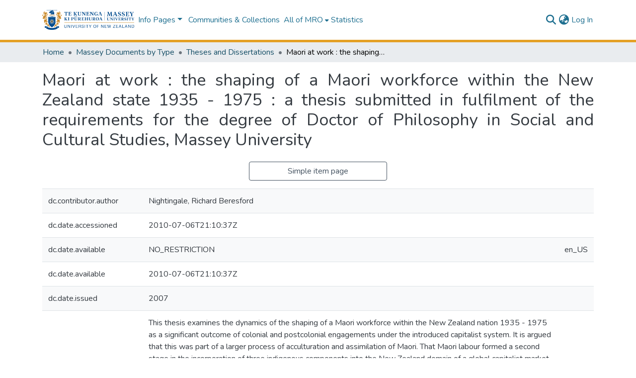

--- FILE ---
content_type: text/html; charset=utf-8
request_url: https://mro.massey.ac.nz/items/1c484857-3583-4cf1-8132-e3d473b1efb7/full
body_size: 74163
content:
<!DOCTYPE html><html data-critters-container="" lang="en"><head>
  <meta charset="UTF-8">
  <base href="/">
  <title>Maori at work : the shaping of a Maori workforce within the New Zealand state 1935 - 1975 : a thesis submitted in fulfilment of the requirements for the degree of Doctor of Philosophy in Social and Cultural Studies, Massey University</title>
  <meta name="viewport" content="width=device-width,minimum-scale=1">
  <meta http-equiv="cache-control" content="no-store">
<link rel="stylesheet" href="styles.e382c7dd35ca1222.css" media="print" onload="this.media='all'"><noscript><link rel="stylesheet" href="styles.e382c7dd35ca1222.css"></noscript><link rel="stylesheet" type="text/css" class="theme-css" href="dspace-theme.css"><link rel="icon" href="assets/dspace/images/favicons/favicon-32x32.png" sizes="any" class="theme-head-tag"><meta name="Generator" content="DSpace 8.3"><meta name="title" content="Maori at work : the shaping of a Maori workforce within the New Zealand state 1935 - 1975 : a thesis submitted in fulfilment of the requirements for the degree of Doctor of Philosophy in Social and Cultural Studies, Massey University"><meta name="description" content="This thesis examines the dynamics of the shaping of a Maori workforce within the
New Zealand nation 1935 - 1975 as a significant outcome of colonial and
postcolonial engagements under the introduced capitalist system. It is argued that
this was part of a larger process of acculturation and assimilation of Maori.
That Maori labour formed a second stage in the incorporation of three indigenous
components into the New Zealand domain of a global capitalist market system is
accepted conditionally with some modification. Essentially, the first stage (from
about 1840) was the need for land for the production of farm commodities; the
second stage (from about 1935) was the need for industrial labour power for
manufacturing production; and the third stage (from about 1975) was the
appropriation of socio-cultural values as instruments to be utilized in social and
economic administration by the State.
The focus is on the second stage of this process. The central objective is to assess
the outcomes of this process on Maori, socially, economically and culturally. Two
broad assumptions are interrogated: first, that pools of surplus Maori labour were
created as an outcome of the expansion of capitalism on pre-capitalist economies;
second, that the incorporation of this surplus labour via migration from about 1935
arose from patterns of capital accumulation that created excess labour demand in
urban secondary industries.
Successive government policies of racial amalgamation, assimilation, adaptation
and integration from 1840 through to the early 1970s, assumed that civilisation and
integration were one-way processes. Government policies were predicated on
concepts of assimilation and individualisation in a plethora of government
initiatives in health, education, housing and social welfare, most of which were
unilaterally justified on the grounds of progress and modernisation. These policies,
which came to be called 'integration' in the decade of the 1960s, were perceived
by government to be for the benefit of Maori and the whole nation, Pakeha and
Maori. Arguably, the Hunn Report of 1960/61 marked the high point of this postcolonial
ideology.
The narrative of the key developments in government policies is inter-woven with
an account of race relations and Maori affairs. It is emphasised that these policies
were instituted during a period of enormous change· in Maori society and in the
configuration of relationships between Maori and Pakeha. The focus is shifted in
the last section of the thesis to the response by Maori to government policies. The
retreat by Maori from issues of class deprivation to the promotion of issues that
centred on loss of land, language and culture is traced. It is noted that the concern
with class that marked the rhetoric of many similar global protest movements was
remarkably mild in the Maori protest litany. This thesis marks a first attempt to
discuss the shaping of a Maori workforce by taking an approach which recognises
that the separation between culture and political economy is itself culturally
constructed by the dominant actor in the nation-state."><meta name="citation_title" content="Maori at work : the shaping of a Maori workforce within the New Zealand state 1935 - 1975 : a thesis submitted in fulfilment of the requirements for the degree of Doctor of Philosophy in Social and Cultural Studies, Massey University"><meta name="citation_author" content="Nightingale, Richard Beresford"><meta name="citation_publication_date" content="2007"><meta name="citation_language" content="en"><meta name="citation_keywords" content="Maori workforce; Assimilation; Government policy"><meta name="citation_abstract_html_url" content="http://hdl.handle.net/10179/1422"><meta name="citation_dissertation_institution" content="Massey University"><meta name="citation_dissertation_name" content="Maori at work : the shaping of a Maori workforce within the New Zealand state 1935 - 1975 : a thesis submitted in fulfilment of the requirements for the degree of Doctor of Philosophy in Social and Cultural Studies, Massey University"><style ng-app-id="dspace-angular">#skip-to-main-content[_ngcontent-dspace-angular-c2190221462]{position:absolute;top:-40px;left:0;opacity:0;transition:opacity .3s;z-index:calc(var(--ds-nav-z-index) + 1);border-top-left-radius:0;border-top-right-radius:0;border-bottom-left-radius:0}#skip-to-main-content[_ngcontent-dspace-angular-c2190221462]:focus{opacity:1;top:0}</style><style ng-app-id="dspace-angular">.notifications-wrapper{z-index:var(--bs-zindex-popover);text-align:right;overflow-wrap:break-word;word-wrap:break-word;-ms-word-break:break-all;word-break:break-all;word-break:break-word;hyphens:auto}.notifications-wrapper .notification{display:block}.notifications-wrapper.left{left:0}.notifications-wrapper.top{top:0}.notifications-wrapper.right{right:0}.notifications-wrapper.bottom{bottom:0}.notifications-wrapper.center{left:50%;transform:translate(-50%)}.notifications-wrapper.middle{top:50%;transform:translateY(-50%)}.notifications-wrapper.middle.center{transform:translate(-50%,-50%)}@media screen and (max-width: 576px){.notifications-wrapper{width:auto;left:0;right:0}}
</style><style ng-app-id="dspace-angular">.live-region[_ngcontent-dspace-angular-c880772052]{position:fixed;bottom:0;left:0;right:0;padding-left:60px;height:90px;line-height:18px;color:var(--bs-white);background-color:var(--bs-dark);opacity:.94;z-index:var(--ds-live-region-z-index)}</style><style ng-app-id="dspace-angular">[_nghost-dspace-angular-c2658116359]{--ds-header-navbar-border-bottom-style: solid var(--ds-header-navbar-border-bottom-height) var(--ds-header-navbar-border-bottom-color);--ds-expandable-navbar-border-top-style: solid var(--ds-expandable-navbar-border-top-height) var(--ds-expandable-navbar-border-top-color);--ds-expandable-navbar-height: calc(100vh - var(--ds-header-height))}[_nghost-dspace-angular-c2658116359]   div#header-navbar-wrapper[_ngcontent-dspace-angular-c2658116359]{position:relative;border-bottom:var(--ds-header-navbar-border-bottom-style)}[_nghost-dspace-angular-c2658116359]   div#header-navbar-wrapper[_ngcontent-dspace-angular-c2658116359]   div#mobile-navbar-wrapper[_ngcontent-dspace-angular-c2658116359]{width:100%;background-color:var(--ds-expandable-navbar-bg);position:absolute;z-index:var(--ds-nav-z-index);overflow:hidden}[_nghost-dspace-angular-c2658116359]   div#header-navbar-wrapper[_ngcontent-dspace-angular-c2658116359]   div#mobile-navbar-wrapper[_ngcontent-dspace-angular-c2658116359]   nav#collapsible-mobile-navbar[_ngcontent-dspace-angular-c2658116359]{min-height:var(--ds-expandable-navbar-height);height:auto;border-bottom:var(--ds-header-navbar-border-bottom-style)}[_nghost-dspace-angular-c2658116359]     .ds-menu-item, [_nghost-dspace-angular-c2658116359]     .ds-menu-toggler-wrapper{text-decoration:none}[_nghost-dspace-angular-c2658116359]     nav#desktop-navbar #main-site-navigation .ds-menu-item-wrapper, [_nghost-dspace-angular-c2658116359]     nav#desktop-navbar #main-site-navigation .ds-menu-item, [_nghost-dspace-angular-c2658116359]     nav#desktop-navbar #main-site-navigation .ds-menu-toggler-wrapper{display:flex;align-items:center;height:100%}[_nghost-dspace-angular-c2658116359]     nav#desktop-navbar #main-site-navigation .ds-menu-item{padding:var(--ds-navbar-item-vertical-padding) var(--ds-navbar-item-horizontal-padding)}[_nghost-dspace-angular-c2658116359]     nav#desktop-navbar #main-site-navigation .ds-menu-item, [_nghost-dspace-angular-c2658116359]     nav#desktop-navbar #main-site-navigation .ds-menu-toggler-wrapper{color:var(--ds-navbar-link-color)!important}[_nghost-dspace-angular-c2658116359]     nav#desktop-navbar #main-site-navigation .ds-menu-item:hover, [_nghost-dspace-angular-c2658116359]     nav#desktop-navbar #main-site-navigation .ds-menu-item:focus, [_nghost-dspace-angular-c2658116359]     nav#desktop-navbar #main-site-navigation .ds-menu-toggler-wrapper:hover, [_nghost-dspace-angular-c2658116359]     nav#desktop-navbar #main-site-navigation .ds-menu-toggler-wrapper:focus{color:var(--ds-navbar-link-color-hover)!important}[_nghost-dspace-angular-c2658116359]     nav#desktop-navbar #main-site-navigation .dropdown-menu .ds-menu-item{padding:var(--ds-navbar-dropdown-item-vertical-padding) var(--ds-navbar-dropdown-item-horizontal-padding)}[_nghost-dspace-angular-c2658116359]     nav#collapsible-mobile-navbar{border-top:var(--ds-expandable-navbar-border-top-style);padding-top:var(--ds-expandable-navbar-padding-top)}[_nghost-dspace-angular-c2658116359]     nav#collapsible-mobile-navbar #main-site-navigation .ds-menu-item{padding:var(--ds-expandable-navbar-item-vertical-padding) 0}</style><style ng-app-id="dspace-angular">[_nghost-dspace-angular-c4003433771]{position:fixed;left:0;top:0;z-index:var(--ds-sidebar-z-index)}[_nghost-dspace-angular-c4003433771]   nav#admin-sidebar[_ngcontent-dspace-angular-c4003433771]{max-width:var(--ds-admin-sidebar-fixed-element-width);display:flex;flex-direction:column;flex-wrap:nowrap}[_nghost-dspace-angular-c4003433771]   nav#admin-sidebar[_ngcontent-dspace-angular-c4003433771]   div#sidebar-top-level-items-container[_ngcontent-dspace-angular-c4003433771]{flex:1 1 auto;overflow-x:hidden;overflow-y:auto}[_nghost-dspace-angular-c4003433771]   nav#admin-sidebar[_ngcontent-dspace-angular-c4003433771]   div#sidebar-top-level-items-container[_ngcontent-dspace-angular-c4003433771]::-webkit-scrollbar{width:var(--ds-dark-scrollbar-width);height:3px}[_nghost-dspace-angular-c4003433771]   nav#admin-sidebar[_ngcontent-dspace-angular-c4003433771]   div#sidebar-top-level-items-container[_ngcontent-dspace-angular-c4003433771]::-webkit-scrollbar-button{background-color:var(--ds-dark-scrollbar-bg)}[_nghost-dspace-angular-c4003433771]   nav#admin-sidebar[_ngcontent-dspace-angular-c4003433771]   div#sidebar-top-level-items-container[_ngcontent-dspace-angular-c4003433771]::-webkit-scrollbar-track{background-color:var(--ds-dark-scrollbar-alt-bg)}[_nghost-dspace-angular-c4003433771]   nav#admin-sidebar[_ngcontent-dspace-angular-c4003433771]   div#sidebar-top-level-items-container[_ngcontent-dspace-angular-c4003433771]::-webkit-scrollbar-track-piece{background-color:var(--ds-dark-scrollbar-bg)}[_nghost-dspace-angular-c4003433771]   nav#admin-sidebar[_ngcontent-dspace-angular-c4003433771]   div#sidebar-top-level-items-container[_ngcontent-dspace-angular-c4003433771]::-webkit-scrollbar-thumb{height:50px;background-color:var(--ds-dark-scrollbar-fg);border-radius:3px}[_nghost-dspace-angular-c4003433771]   nav#admin-sidebar[_ngcontent-dspace-angular-c4003433771]   div#sidebar-top-level-items-container[_ngcontent-dspace-angular-c4003433771]::-webkit-scrollbar-corner{background-color:var(--ds-dark-scrollbar-alt-bg)}[_nghost-dspace-angular-c4003433771]   nav#admin-sidebar[_ngcontent-dspace-angular-c4003433771]   div#sidebar-top-level-items-container[_ngcontent-dspace-angular-c4003433771]::-webkit-resizer{background-color:var(--ds-dark-scrollbar-bg)}[_nghost-dspace-angular-c4003433771]   nav#admin-sidebar[_ngcontent-dspace-angular-c4003433771]   img#admin-sidebar-logo[_ngcontent-dspace-angular-c4003433771]{height:var(--ds-admin-sidebar-logo-height)}[_nghost-dspace-angular-c4003433771]   nav#admin-sidebar[_ngcontent-dspace-angular-c4003433771]     .sidebar-full-width-container{width:100%;padding-left:0;padding-right:0;margin-left:0;margin-right:0}[_nghost-dspace-angular-c4003433771]   nav#admin-sidebar[_ngcontent-dspace-angular-c4003433771]     .sidebar-item{padding-top:var(--ds-admin-sidebar-item-padding);padding-bottom:var(--ds-admin-sidebar-item-padding)}[_nghost-dspace-angular-c4003433771]   nav#admin-sidebar[_ngcontent-dspace-angular-c4003433771]     .sidebar-section-wrapper{display:flex;flex-direction:row;flex-wrap:nowrap;align-items:stretch}[_nghost-dspace-angular-c4003433771]   nav#admin-sidebar[_ngcontent-dspace-angular-c4003433771]     .sidebar-section-wrapper>.sidebar-fixed-element-wrapper{min-width:var(--ds-admin-sidebar-fixed-element-width);flex:1 1 auto;display:flex;flex-direction:row;justify-content:center;align-items:center}[_nghost-dspace-angular-c4003433771]   nav#admin-sidebar[_ngcontent-dspace-angular-c4003433771]     .sidebar-section-wrapper>.sidebar-collapsible-element-outer-wrapper{display:flex;flex-wrap:wrap;justify-content:flex-end;max-width:calc(100% - var(--ds-admin-sidebar-fixed-element-width));padding-left:var(--ds-dark-scrollbar-width);overflow-x:hidden}[_nghost-dspace-angular-c4003433771]   nav#admin-sidebar[_ngcontent-dspace-angular-c4003433771]     .sidebar-section-wrapper>.sidebar-collapsible-element-outer-wrapper>.sidebar-collapsible-element-inner-wrapper{min-width:calc(var(--ds-admin-sidebar-collapsible-element-width) - var(--ds-dark-scrollbar-width));height:100%;padding-right:var(--ds-admin-sidebar-item-padding)}[_nghost-dspace-angular-c4003433771]   nav#admin-sidebar[_ngcontent-dspace-angular-c4003433771]{background-color:var(--ds-admin-sidebar-bg)}[_nghost-dspace-angular-c4003433771]   nav#admin-sidebar[_ngcontent-dspace-angular-c4003433771]    {color:#fff}[_nghost-dspace-angular-c4003433771]   nav#admin-sidebar[_ngcontent-dspace-angular-c4003433771]     a{color:var(--ds-admin-sidebar-link-color);text-decoration:none}[_nghost-dspace-angular-c4003433771]   nav#admin-sidebar[_ngcontent-dspace-angular-c4003433771]     a:hover, [_nghost-dspace-angular-c4003433771]   nav#admin-sidebar[_ngcontent-dspace-angular-c4003433771]     a:focus{color:var(--ds-admin-sidebar-link-hover-color)}[_nghost-dspace-angular-c4003433771]   nav#admin-sidebar[_ngcontent-dspace-angular-c4003433771]   div#sidebar-header-container[_ngcontent-dspace-angular-c4003433771]{background-color:var(--ds-admin-sidebar-header-bg)}[_nghost-dspace-angular-c4003433771]   nav#admin-sidebar[_ngcontent-dspace-angular-c4003433771]   div#sidebar-header-container[_ngcontent-dspace-angular-c4003433771]   .sidebar-fixed-element-wrapper[_ngcontent-dspace-angular-c4003433771]{background-color:var(--ds-admin-sidebar-header-bg)}  .browser-firefox-windows{--ds-dark-scrollbar-width: 20px}</style><style ng-app-id="dspace-angular">[_nghost-dspace-angular-c3524107811]   div.simple-view-link[_ngcontent-dspace-angular-c3524107811]{text-align:center}[_nghost-dspace-angular-c3524107811]   div.simple-view-link[_ngcontent-dspace-angular-c3524107811]   a[_ngcontent-dspace-angular-c3524107811]{min-width:25%}</style><style ng-app-id="dspace-angular">@charset "UTF-8";.nav-breadcrumb[_ngcontent-dspace-angular-c3782788471]{background-color:var(--ds-breadcrumb-bg)}.breadcrumb[_ngcontent-dspace-angular-c3782788471]{border-radius:0;padding-bottom:calc(var(--ds-content-spacing) / 2);padding-top:calc(var(--ds-content-spacing) / 2);background-color:var(--ds-breadcrumb-bg)}li.breadcrumb-item[_ngcontent-dspace-angular-c3782788471]{display:flex}.breadcrumb-item-limiter[_ngcontent-dspace-angular-c3782788471]{display:inline-block;max-width:var(--ds-breadcrumb-max-length)}.breadcrumb-item-limiter[_ngcontent-dspace-angular-c3782788471] > *[_ngcontent-dspace-angular-c3782788471]{max-width:100%;display:block}li.breadcrumb-item[_ngcontent-dspace-angular-c3782788471]   a[_ngcontent-dspace-angular-c3782788471]{color:var(--ds-breadcrumb-link-color)}li.breadcrumb-item.active[_ngcontent-dspace-angular-c3782788471]{color:var(--ds-breadcrumb-link-active-color)}.breadcrumb-item[_ngcontent-dspace-angular-c3782788471] + .breadcrumb-item[_ngcontent-dspace-angular-c3782788471]:before{display:block;content:"\2022"!important}</style><style ng-app-id="dspace-angular">[_nghost-dspace-angular-c2844603420]   footer[_ngcontent-dspace-angular-c2844603420]{background-color:#004b8c;text-align:center;z-index:var(--ds-footer-z-index);border-top:var(--ds-footer-border);padding:var(--ds-footer-padding)}[_nghost-dspace-angular-c2844603420]   footer[_ngcontent-dspace-angular-c2844603420]   p[_ngcontent-dspace-angular-c2844603420]{margin:0}[_nghost-dspace-angular-c2844603420]   footer[_ngcontent-dspace-angular-c2844603420]   div[_ngcontent-dspace-angular-c2844603420] > img[_ngcontent-dspace-angular-c2844603420]{height:var(--ds-footer-logo-height)}[_nghost-dspace-angular-c2844603420]   footer[_ngcontent-dspace-angular-c2844603420]   .top-footer[_ngcontent-dspace-angular-c2844603420]{background-color:var(--ds-top-footer-bg);padding:var(--ds-footer-padding);margin:calc(var(--ds-footer-padding) * -1)}[_nghost-dspace-angular-c2844603420]   footer[_ngcontent-dspace-angular-c2844603420]   .bottom-footer[_ngcontent-dspace-angular-c2844603420]   .notify-enabled[_ngcontent-dspace-angular-c2844603420]{position:absolute;bottom:4px;right:0}[_nghost-dspace-angular-c2844603420]   footer[_ngcontent-dspace-angular-c2844603420]   .bottom-footer[_ngcontent-dspace-angular-c2844603420]   .notify-enabled[_ngcontent-dspace-angular-c2844603420]   .coar-notify-support-route[_ngcontent-dspace-angular-c2844603420]{padding:0 calc(var(--bs-spacer) / 2);color:inherit}[_nghost-dspace-angular-c2844603420]   footer[_ngcontent-dspace-angular-c2844603420]   .bottom-footer[_ngcontent-dspace-angular-c2844603420]   .notify-enabled[_ngcontent-dspace-angular-c2844603420]   .n-coar[_ngcontent-dspace-angular-c2844603420]{height:var(--ds-footer-n-coar-height);margin-bottom:8.5px}[_nghost-dspace-angular-c2844603420]   footer[_ngcontent-dspace-angular-c2844603420]   .bottom-footer[_ngcontent-dspace-angular-c2844603420]   .notify-enabled[_ngcontent-dspace-angular-c2844603420]{margin-top:20px}[_nghost-dspace-angular-c2844603420]   footer[_ngcontent-dspace-angular-c2844603420]   .bottom-footer[_ngcontent-dspace-angular-c2844603420]   ul[_ngcontent-dspace-angular-c2844603420]   li[_ngcontent-dspace-angular-c2844603420]{display:inline-flex}[_nghost-dspace-angular-c2844603420]   footer[_ngcontent-dspace-angular-c2844603420]   .bottom-footer[_ngcontent-dspace-angular-c2844603420]   ul[_ngcontent-dspace-angular-c2844603420]   li[_ngcontent-dspace-angular-c2844603420]   a[_ngcontent-dspace-angular-c2844603420], [_nghost-dspace-angular-c2844603420]   footer[_ngcontent-dspace-angular-c2844603420]   .bottom-footer[_ngcontent-dspace-angular-c2844603420]   ul[_ngcontent-dspace-angular-c2844603420]   li[_ngcontent-dspace-angular-c2844603420]   .btn-link[_ngcontent-dspace-angular-c2844603420]{padding:0 calc(var(--bs-spacer) / 2);color:inherit;font-size:.875em}[_nghost-dspace-angular-c2844603420]   footer[_ngcontent-dspace-angular-c2844603420]   .bottom-footer[_ngcontent-dspace-angular-c2844603420]   ul[_ngcontent-dspace-angular-c2844603420]   li[_ngcontent-dspace-angular-c2844603420]   a[_ngcontent-dspace-angular-c2844603420]:focus, [_nghost-dspace-angular-c2844603420]   footer[_ngcontent-dspace-angular-c2844603420]   .bottom-footer[_ngcontent-dspace-angular-c2844603420]   ul[_ngcontent-dspace-angular-c2844603420]   li[_ngcontent-dspace-angular-c2844603420]   .btn-link[_ngcontent-dspace-angular-c2844603420]:focus{box-shadow:none;text-decoration:underline}[_nghost-dspace-angular-c2844603420]   footer[_ngcontent-dspace-angular-c2844603420]   .bottom-footer[_ngcontent-dspace-angular-c2844603420]   ul[_ngcontent-dspace-angular-c2844603420]   li[_ngcontent-dspace-angular-c2844603420]   a[_ngcontent-dspace-angular-c2844603420]:focus-visible, [_nghost-dspace-angular-c2844603420]   footer[_ngcontent-dspace-angular-c2844603420]   .bottom-footer[_ngcontent-dspace-angular-c2844603420]   ul[_ngcontent-dspace-angular-c2844603420]   li[_ngcontent-dspace-angular-c2844603420]   .btn-link[_ngcontent-dspace-angular-c2844603420]:focus-visible{box-shadow:0 0 0 .2rem #ffffff80}[_nghost-dspace-angular-c2844603420]   footer[_ngcontent-dspace-angular-c2844603420]   .bottom-footer[_ngcontent-dspace-angular-c2844603420]   ul[_ngcontent-dspace-angular-c2844603420]   li[_ngcontent-dspace-angular-c2844603420]:not(:last-child):after{content:"";border-right:1px var(--bs-secondary) solid}</style><style ng-app-id="dspace-angular">[_nghost-dspace-angular-c4209301147]   .simple-view-element[_ngcontent-dspace-angular-c4209301147]{margin-bottom:15px}[_nghost-dspace-angular-c4209301147]   .simple-view-element-header[_ngcontent-dspace-angular-c4209301147]{font-size:1.25rem}</style><style ng-app-id="dspace-angular">[_nghost-dspace-angular-c1210124934]   #main-site-header[_ngcontent-dspace-angular-c1210124934]{min-height:var(--ds-header-height)}@media (min-width: 768px){[_nghost-dspace-angular-c1210124934]   #main-site-header[_ngcontent-dspace-angular-c1210124934]{height:var(--ds-header-height)}}[_nghost-dspace-angular-c1210124934]   #main-site-header[_ngcontent-dspace-angular-c1210124934]{background-color:var(--ds-header-bg)}[_nghost-dspace-angular-c1210124934]   #main-site-header-container[_ngcontent-dspace-angular-c1210124934]{min-height:var(--ds-header-height)}[_nghost-dspace-angular-c1210124934]   img#header-logo[_ngcontent-dspace-angular-c1210124934]{height:var(--ds-header-logo-height)}[_nghost-dspace-angular-c1210124934]   button#navbar-toggler[_ngcontent-dspace-angular-c1210124934]{color:var(--ds-header-icon-color)}[_nghost-dspace-angular-c1210124934]   button#navbar-toggler[_ngcontent-dspace-angular-c1210124934]:hover, [_nghost-dspace-angular-c1210124934]   button#navbar-toggler[_ngcontent-dspace-angular-c1210124934]:focus{color:var(--ds-header-icon-color-hover)}</style><style ng-app-id="dspace-angular">.ds-context-help-toggle[_ngcontent-dspace-angular-c2255109366]{color:var(--ds-header-icon-color);background-color:var(--ds-header-bg)}.ds-context-help-toggle[_ngcontent-dspace-angular-c2255109366]:hover, .ds-context-help-toggle[_ngcontent-dspace-angular-c2255109366]:focus{color:var(--ds-header-icon-color-hover)}</style><style ng-app-id="dspace-angular">@media screen and (min-width: 768px){dt[_ngcontent-dspace-angular-c2176678586]{text-align:right}}</style><style ng-app-id="dspace-angular">[_nghost-dspace-angular-c2052955070]   .dropdown[_ngcontent-dspace-angular-c2052955070]{display:inline-block;position:relative}[_nghost-dspace-angular-c2052955070]   .dropdown-content[_ngcontent-dspace-angular-c2052955070]{display:none;position:absolute;width:100%;overflow:auto;box-shadow:0 10px 10px #0006}[_nghost-dspace-angular-c2052955070]   .dropdown[_ngcontent-dspace-angular-c2052955070]:hover   .dropdown-content[_ngcontent-dspace-angular-c2052955070]{display:block}[_nghost-dspace-angular-c2052955070]   .dropdown-content[_ngcontent-dspace-angular-c2052955070]   a.nav-link[_ngcontent-dspace-angular-c2052955070]{color:var(--ds-navbar-link-color)}[_nghost-dspace-angular-c2052955070]   .dropdown-content[_ngcontent-dspace-angular-c2052955070]   a[_ngcontent-dspace-angular-c2052955070]:hover{color:var(--ds-navbar-link-color-hover)}</style><style ng-app-id="dspace-angular">input[type=text][_ngcontent-dspace-angular-c3204339389]{margin-top:calc(-.5 * var(--bs-font-size-base));background-color:#fff!important;border-color:var(--ds-header-icon-color)}input[type=text].collapsed[_ngcontent-dspace-angular-c3204339389]{opacity:0}.submit-icon[_ngcontent-dspace-angular-c3204339389]{cursor:pointer;position:sticky;top:0;border:0!important;color:var(--ds-header-icon-color)}.submit-icon[_ngcontent-dspace-angular-c3204339389]:hover, .submit-icon[_ngcontent-dspace-angular-c3204339389]:focus{color:var(--ds-header-icon-color-hover)}@media screen and (max-width: 768px){.query[_ngcontent-dspace-angular-c3204339389]:focus{max-width:250px!important;width:40vw!important}}</style><style ng-app-id="dspace-angular">.dropdown-toggle[_ngcontent-dspace-angular-c2014305647]:after{display:none}.dropdown-toggle[_ngcontent-dspace-angular-c2014305647]{color:var(--ds-header-icon-color)}.dropdown-toggle[_ngcontent-dspace-angular-c2014305647]:hover, .dropdown-toggle[_ngcontent-dspace-angular-c2014305647]:focus{color:var(--ds-header-icon-color-hover)}.dropdown-item[_ngcontent-dspace-angular-c2014305647]{cursor:pointer}</style><style ng-app-id="dspace-angular">#loginDropdownMenu[_ngcontent-dspace-angular-c4075168633], #logoutDropdownMenu[_ngcontent-dspace-angular-c4075168633]{min-width:330px;z-index:1002}#loginDropdownMenu[_ngcontent-dspace-angular-c4075168633]{min-height:75px}.dropdown-item.active[_ngcontent-dspace-angular-c4075168633], .dropdown-item[_ngcontent-dspace-angular-c4075168633]:active, .dropdown-item[_ngcontent-dspace-angular-c4075168633]:hover, .dropdown-item[_ngcontent-dspace-angular-c4075168633]:focus{background-color:#0000!important}.loginLink[_ngcontent-dspace-angular-c4075168633], .dropdownLogin[_ngcontent-dspace-angular-c4075168633], .logoutLink[_ngcontent-dspace-angular-c4075168633], .dropdownLogout[_ngcontent-dspace-angular-c4075168633]{color:var(--ds-header-icon-color)}.loginLink[_ngcontent-dspace-angular-c4075168633]:hover, .loginLink[_ngcontent-dspace-angular-c4075168633]:focus, .dropdownLogin[_ngcontent-dspace-angular-c4075168633]:hover, .dropdownLogin[_ngcontent-dspace-angular-c4075168633]:focus, .logoutLink[_ngcontent-dspace-angular-c4075168633]:hover, .logoutLink[_ngcontent-dspace-angular-c4075168633]:focus, .dropdownLogout[_ngcontent-dspace-angular-c4075168633]:hover, .dropdownLogout[_ngcontent-dspace-angular-c4075168633]:focus{color:var(--ds-header-icon-color-hover)}.dropdownLogin[_ngcontent-dspace-angular-c4075168633]:not(:focus-visible).active, .dropdownLogin[_ngcontent-dspace-angular-c4075168633]:not(:focus-visible):active, .dropdownLogin[_ngcontent-dspace-angular-c4075168633]:not(:focus-visible).active:focus, .dropdownLogin[_ngcontent-dspace-angular-c4075168633]:not(:focus-visible):active:focus, .dropdownLogout[_ngcontent-dspace-angular-c4075168633]:not(:focus-visible).active, .dropdownLogout[_ngcontent-dspace-angular-c4075168633]:not(:focus-visible):active, .dropdownLogout[_ngcontent-dspace-angular-c4075168633]:not(:focus-visible).active:focus, .dropdownLogout[_ngcontent-dspace-angular-c4075168633]:not(:focus-visible):active:focus{box-shadow:unset}.dropdown-toggle[_ngcontent-dspace-angular-c4075168633]:after{margin-left:0}</style><style ng-app-id="dspace-angular">[_nghost-dspace-angular-c721316482]   .ds-menu-item[_ngcontent-dspace-angular-c721316482]{display:inline-block}[_nghost-dspace-angular-c721316482]   a.ds-menu-item[_ngcontent-dspace-angular-c721316482]{padding:5px 20px}</style><style ng-app-id="dspace-angular">[_nghost-dspace-angular-c1792915449]   .ds-menu-item-wrapper[_ngcontent-dspace-angular-c1792915449]{position:relative}[_nghost-dspace-angular-c1792915449]   .dropdown-menu[_ngcontent-dspace-angular-c1792915449]{overflow:hidden}@media (max-width: 767.98px){[_nghost-dspace-angular-c1792915449]   .dropdown-menu[_ngcontent-dspace-angular-c1792915449]{border:0;background-color:var(--ds-expandable-navbar-bg)}}@media (min-width: 768px){[_nghost-dspace-angular-c1792915449]   .dropdown-menu[_ngcontent-dspace-angular-c1792915449]{border-top-left-radius:0;border-top-right-radius:0;background-color:var(--ds-navbar-dropdown-bg)}}[_nghost-dspace-angular-c1792915449]   .toggle-menu-icon[_ngcontent-dspace-angular-c1792915449], [_nghost-dspace-angular-c1792915449]   .toggle-menu-icon[_ngcontent-dspace-angular-c1792915449]:hover{text-decoration:none}</style><style ng-app-id="dspace-angular">[_nghost-dspace-angular-c830142487]   .ds-menu-item[_ngcontent-dspace-angular-c830142487]{display:inline-block}[_nghost-dspace-angular-c830142487]   a.ds-menu-item[_ngcontent-dspace-angular-c830142487]{padding:5px 20px}</style><link href="https://mro.massey.ac.nz/bitstreams/395eba20-7ae7-4d8a-88bc-efa368bd9a74/download" rel="item" type="application/pdf"><link href="https://mro.massey.ac.nz/bitstreams/4268f4dc-84c8-450b-886a-946e0aa74f67/download" rel="item" type="application/pdf"><link href="https://mro.massey.ac.nz/signposting/describedby/1c484857-3583-4cf1-8132-e3d473b1efb7" rel="describedby" type="application/vnd.datacite.datacite+xml"><link href="http://hdl.handle.net/10179/1422" rel="cite-as"><link href="https://mro.massey.ac.nz/signposting/linksets/1c484857-3583-4cf1-8132-e3d473b1efb7" rel="linkset" type="application/linkset"><link href="https://mro.massey.ac.nz/signposting/linksets/1c484857-3583-4cf1-8132-e3d473b1efb7/json" rel="linkset" type="application/linkset+json"><link href="https://schema.org/AboutPage" rel="type"><link href="https://schema.org/Thesis" rel="type"><link href="https://mro.massey.ac.nz/server/ldn/inbox" rel="http://www.w3.org/ns/ldp#inbox"><style ng-app-id="dspace-angular">[_nghost-dspace-angular-c309642353]   .dropdown-toggle[_ngcontent-dspace-angular-c309642353]:after{display:none}[_nghost-dspace-angular-c309642353]   .dropdown-item[_ngcontent-dspace-angular-c309642353]{padding-left:20px}</style><style ng-app-id="dspace-angular">[_nghost-dspace-angular-c723559643]   .dropdown-toggle[_ngcontent-dspace-angular-c723559643]:after{display:none}[_nghost-dspace-angular-c723559643]   .dropdown-item[_ngcontent-dspace-angular-c723559643]{padding-left:20px}.margin-right[_ngcontent-dspace-angular-c723559643]{margin-right:.5em}</style><style ng-app-id="dspace-angular">.limit-width[_ngcontent-dspace-angular-c1667198364]{max-width:var(--ds-thumbnail-max-width)}img[_ngcontent-dspace-angular-c1667198364]{max-width:100%}.outer[_ngcontent-dspace-angular-c1667198364]{position:relative}.outer[_ngcontent-dspace-angular-c1667198364]:before{display:block;content:"";width:100%;padding-top:141.4285714286%}.outer[_ngcontent-dspace-angular-c1667198364] > .inner[_ngcontent-dspace-angular-c1667198364]{position:absolute;inset:0}.outer[_ngcontent-dspace-angular-c1667198364] > .inner[_ngcontent-dspace-angular-c1667198364] > .thumbnail-placeholder[_ngcontent-dspace-angular-c1667198364]{background:var(--ds-thumbnail-placeholder-background);border:var(--ds-thumbnail-placeholder-border);color:var(--ds-thumbnail-placeholder-color);font-weight:700}.outer[_ngcontent-dspace-angular-c1667198364] > .inner[_ngcontent-dspace-angular-c1667198364] > .centered[_ngcontent-dspace-angular-c1667198364]{width:100%;height:100%;display:flex;justify-content:center;align-items:center;text-align:center}</style><style ng-app-id="dspace-angular">.loader[_ngcontent-dspace-angular-c495075947]{margin:0 25px}span[_ngcontent-dspace-angular-c495075947]{display:block;margin:0 auto}span[class*=l-][_ngcontent-dspace-angular-c495075947]{height:4px;width:4px;background:#000;display:inline-block;margin:12px 2px;border-radius:100%;-webkit-border-radius:100%;-moz-border-radius:100%;-webkit-animation:_ngcontent-dspace-angular-c495075947_loader 2s infinite;-webkit-animation-timing-function:cubic-bezier(.03,.615,.995,.415);-webkit-animation-fill-mode:both;-moz-animation:loader 2s infinite;-moz-animation-timing-function:cubic-bezier(.03,.615,.995,.415);-moz-animation-fill-mode:both;-ms-animation:loader 2s infinite;-ms-animation-timing-function:cubic-bezier(.03,.615,.995,.415);-ms-animation-fill-mode:both;animation:_ngcontent-dspace-angular-c495075947_loader 2s infinite;animation-timing-function:cubic-bezier(.03,.615,.995,.415);animation-fill-mode:both}span.l-1[_ngcontent-dspace-angular-c495075947]{animation-delay:1s;-ms-animation-delay:1s;-moz-animation-delay:1s}span.l-2[_ngcontent-dspace-angular-c495075947]{animation-delay:.9s;-ms-animation-delay:.9s;-moz-animation-delay:.9s}span.l-3[_ngcontent-dspace-angular-c495075947]{animation-delay:.8s;-ms-animation-delay:.8s;-moz-animation-delay:.8s}span.l-4[_ngcontent-dspace-angular-c495075947]{animation-delay:.7s;-ms-animation-delay:.7s;-moz-animation-delay:.7s}span.l-5[_ngcontent-dspace-angular-c495075947]{animation-delay:.6s;-ms-animation-delay:.6s;-moz-animation-delay:.6s}span.l-6[_ngcontent-dspace-angular-c495075947]{animation-delay:.5s;-ms-animation-delay:.5s;-moz-animation-delay:.5s}span.l-7[_ngcontent-dspace-angular-c495075947]{animation-delay:.4s;-ms-animation-delay:.4s;-moz-animation-delay:.4s}span.l-8[_ngcontent-dspace-angular-c495075947]{animation-delay:.3s;-ms-animation-delay:.3s;-moz-animation-delay:.3s}span.l-9[_ngcontent-dspace-angular-c495075947]{animation-delay:.2s;-ms-animation-delay:.2s;-moz-animation-delay:.2s}span.l-9[_ngcontent-dspace-angular-c495075947]{animation-delay:.1s;-ms-animation-delay:.1s;-moz-animation-delay:.1s}span.l-10[_ngcontent-dspace-angular-c495075947]{animation-delay:0s;-ms-animation-delay:0s;-moz-animation-delay:0s}@keyframes _ngcontent-dspace-angular-c495075947_loader{0%{transform:translate(-30px);opacity:0}25%{opacity:1}50%{transform:translate(30px);opacity:0}to{opacity:0}}.spinner[_ngcontent-dspace-angular-c495075947]{color:var(--bs-gray-600)}</style><link href="https://mro.massey.ac.nz/server/opensearch/search?format=atom&amp;scope=1c484857-3583-4cf1-8132-e3d473b1efb7&amp;query=*" type="application/atom+xml" rel="alternate" title="Sitewide Atom feed"><link href="https://mro.massey.ac.nz/server/opensearch/search?format=rss&amp;scope=1c484857-3583-4cf1-8132-e3d473b1efb7&amp;query=*" type="application/rss+xml" rel="alternate" title="Sitewide RSS feed"><link href="https://mro.massey.ac.nz/server/opensearch/search/service" type="application/atom+xml" rel="search" title="Dspace"><link href="https://mro.massey.ac.nz/server/opensearch/search?format=atom&amp;scope=1c484857-3583-4cf1-8132-e3d473b1efb7&amp;query=*" type="application/atom+xml" rel="alternate" title="Sitewide Atom feed"><link href="https://mro.massey.ac.nz/server/opensearch/search?format=rss&amp;scope=1c484857-3583-4cf1-8132-e3d473b1efb7&amp;query=*" type="application/rss+xml" rel="alternate" title="Sitewide RSS feed"><link href="https://mro.massey.ac.nz/server/opensearch/search/service" type="application/atom+xml" rel="search" title="Dspace"><meta name="citation_pdf_url" content="https://mro.massey.ac.nz/bitstreams/395eba20-7ae7-4d8a-88bc-efa368bd9a74/download"></head>

<body>
  <ds-app _nghost-dspace-angular-c1010256252="" ng-version="17.3.12" ng-server-context="ssr"><ds-root _ngcontent-dspace-angular-c1010256252="" data-used-theme="base"><ds-base-root _nghost-dspace-angular-c2190221462="" class="ng-tns-c2190221462-0 ng-star-inserted"><button _ngcontent-dspace-angular-c2190221462="" id="skip-to-main-content" class="sr-only ng-tns-c2190221462-0"> Skip to main content
</button><div _ngcontent-dspace-angular-c2190221462="" class="outer-wrapper ng-tns-c2190221462-0 ng-trigger ng-trigger-slideSidebarPadding" style="padding-left: 0;"><ds-admin-sidebar _ngcontent-dspace-angular-c2190221462="" class="ng-tns-c2190221462-0" data-used-theme="base"><ds-base-admin-sidebar _nghost-dspace-angular-c4003433771="" class="ng-tns-c4003433771-2 ng-star-inserted" style=""><!----></ds-base-admin-sidebar><!----></ds-admin-sidebar><div _ngcontent-dspace-angular-c2190221462="" class="inner-wrapper ng-tns-c2190221462-0"><ds-system-wide-alert-banner _ngcontent-dspace-angular-c2190221462="" class="ng-tns-c2190221462-0" _nghost-dspace-angular-c296375887=""><!----></ds-system-wide-alert-banner><ds-header-navbar-wrapper _ngcontent-dspace-angular-c2190221462="" class="ng-tns-c2190221462-0" data-used-theme="dspace"><ds-themed-header-navbar-wrapper _nghost-dspace-angular-c2658116359="" class="ng-tns-c2658116359-1 ng-star-inserted" style=""><div _ngcontent-dspace-angular-c2658116359="" id="header-navbar-wrapper" class="ng-tns-c2658116359-1"><ds-header _ngcontent-dspace-angular-c2658116359="" class="ng-tns-c2658116359-1" data-used-theme="dspace"><ds-themed-header _nghost-dspace-angular-c1210124934="" class="ng-star-inserted"><header _ngcontent-dspace-angular-c1210124934="" id="main-site-header"><div _ngcontent-dspace-angular-c1210124934="" id="main-site-header-container" class="container h-100 d-flex flex-row align-items-center justify-content-between gapx-3 gapy-2"><div _ngcontent-dspace-angular-c1210124934="" id="header-left" class="h-100 flex-fill d-flex flex-row flex-nowrap justify-content-start align-items-center gapx-3" role="presentation"><a _ngcontent-dspace-angular-c1210124934="" routerlink="/home" role="button" tabindex="0" class="d-block my-2 my-md-0" aria-label="Home" href="/home"><img _ngcontent-dspace-angular-c1210124934="" id="header-logo" src="assets/images/massey-logo-2023.png" alt="Repository logo"></a><nav _ngcontent-dspace-angular-c1210124934="" id="desktop-navbar" class="navbar navbar-expand p-0 align-items-stretch align-self-stretch flex-grow-1 flex-shrink-1 ng-star-inserted" aria-label="Main navigation bar"><ds-navbar _ngcontent-dspace-angular-c1210124934="" data-used-theme="dspace"><ds-themed-navbar _nghost-dspace-angular-c2052955070="" class="ng-tns-c2052955070-4 ng-star-inserted" style=""><!----><div _ngcontent-dspace-angular-c2052955070="" role="menubar" id="main-site-navigation" class="navbar-nav flex-shrink-1 h-100 align-items-md-stretch gapx-3 ng-tns-c2052955070-4 navbar-nav-desktop"><ul _ngcontent-dspace-angular-c2052955070="" class="navbar-nav navbar-navigation me-auto mb-2 mb-lg-0 h-100 d-flex align-items-center ng-tns-c2052955070-4"><div _ngcontent-dspace-angular-c2052955070="" class="dropdown ng-tns-c2052955070-4"><a _ngcontent-dspace-angular-c2052955070="" class="nav-item nav-link dropdown-toggle ng-tns-c157-8 ng-tns-c2052955070-4">Info Pages</a><div _ngcontent-dspace-angular-c2052955070="" class="dropdown-content m-0 shadow-none border-top-0 dropdown-menu show ng-tns-c157-8 ng-trigger ng-trigger-slide ng-star-inserted ng-tns-c2052955070-4"><a _ngcontent-dspace-angular-c2052955070="" routerlink="/content-policy" class="nav-item nav-link ng-tns-c2052955070-4" href="/content-policy">Content Policy</a><a _ngcontent-dspace-angular-c2052955070="" routerlink="/copyright-access" class="nav-item nav-link ng-tns-c2052955070-4" href="/copyright-access">Copyright &amp; Access Info</a><a _ngcontent-dspace-angular-c2052955070="" routerlink="/deposit-to-mro" class="nav-item nav-link ng-tns-c2052955070-4" href="/deposit-to-mro">Depositing to MRO</a><a _ngcontent-dspace-angular-c2052955070="" routerlink="/deposit-license" class="nav-item nav-link ng-tns-c2052955070-4" href="/deposit-license">Deposit License</a><a _ngcontent-dspace-angular-c2052955070="" routerlink="/deposit-license-sum" class="nav-item nav-link ng-tns-c2052955070-4" href="/deposit-license-sum">Deposit License Summary</a><a _ngcontent-dspace-angular-c2052955070="" routerlink="/file-formats" class="nav-item nav-link ng-tns-c2052955070-4" href="/file-formats">File Formats</a><a _ngcontent-dspace-angular-c2052955070="" routerlink="/theses-faq" class="nav-item nav-link ng-tns-c2052955070-4" href="/theses-faq">Theses FAQ</a><a _ngcontent-dspace-angular-c2052955070="" routerlink="/submit" class="nav-item nav-link ng-tns-c2052955070-4" href="/submit?collection=e6e49b95-62c2-4343-996c-06a6e37e2ba3">Doctoral Thesis Deposit</a></div></div><ds-navbar-section _nghost-dspace-angular-c693881525="" class="ng-star-inserted"><div _ngcontent-dspace-angular-c693881525="" class="ds-menu-item-wrapper text-md-center" id="navbar-section-browse_global_communities_and_collections"><ds-link-menu-item _nghost-dspace-angular-c721316482="" class="ng-star-inserted"><a _ngcontent-dspace-angular-c721316482="" role="menuitem" href="/community-list" tabindex="0" class="ds-menu-item" data-test="link-menu-item.menu.section.browse_global_communities_and_collections">Communities &amp; Collections</a></ds-link-menu-item><!----></div></ds-navbar-section><!----><!----><ds-expandable-navbar-section class="ng-star-inserted" data-used-theme="base"><ds-base-expandable-navbar-section _nghost-dspace-angular-c1792915449="" class="ng-tns-c1792915449-7 ng-star-inserted"><div _ngcontent-dspace-angular-c1792915449="" data-test="navbar-section-wrapper" class="ds-menu-item-wrapper text-md-center ng-tns-c1792915449-7" id="expandable-navbar-section-browse_global"><a _ngcontent-dspace-angular-c1792915449="" href="javascript:void(0);" routerlinkactive="active" role="menuitem" aria-haspopup="menu" data-test="navbar-section-toggler" class="d-flex flex-row flex-nowrap align-items-center gapx-1 ds-menu-toggler-wrapper ng-tns-c1792915449-7" aria-expanded="false" aria-controls="expandable-navbar-section-browse_global-dropdown"><span _ngcontent-dspace-angular-c1792915449="" class="flex-fill ng-tns-c1792915449-7"><ds-text-menu-item _nghost-dspace-angular-c830142487="" class="ng-star-inserted"><span _ngcontent-dspace-angular-c830142487="" tabindex="0" role="button" class="ds-menu-item">All of MRO</span></ds-text-menu-item><!----></span><i _ngcontent-dspace-angular-c1792915449="" aria-hidden="true" class="fas fa-caret-down fa-xs toggle-menu-icon ng-tns-c1792915449-7"></i></a><!----></div></ds-base-expandable-navbar-section><!----></ds-expandable-navbar-section><!----><!----><ds-navbar-section _nghost-dspace-angular-c693881525="" class="ng-star-inserted"><div _ngcontent-dspace-angular-c693881525="" class="ds-menu-item-wrapper text-md-center" id="navbar-section-statistics_item_1c484857-3583-4cf1-8132-e3d473b1efb7"><ds-link-menu-item _nghost-dspace-angular-c721316482="" class="ng-star-inserted"><a _ngcontent-dspace-angular-c721316482="" role="menuitem" href="/statistics/items/1c484857-3583-4cf1-8132-e3d473b1efb7" tabindex="0" class="ds-menu-item" data-test="link-menu-item.menu.section.statistics">Statistics</a></ds-link-menu-item><!----></div></ds-navbar-section><!----><!----><!----></ul></div></ds-themed-navbar><!----></ds-navbar></nav><!----></div><div _ngcontent-dspace-angular-c1210124934="" id="header-right" class="h-100 d-flex flex-row flex-nowrap flex-shrink-0 justify-content-end align-items-center gapx-1 ml-auto"><ds-search-navbar _ngcontent-dspace-angular-c1210124934="" data-used-theme="base"><ds-base-search-navbar _nghost-dspace-angular-c3204339389="" class="ng-tns-c3204339389-5 ng-star-inserted" style=""><div _ngcontent-dspace-angular-c3204339389="" class="ng-tns-c3204339389-5" title="Search"><div _ngcontent-dspace-angular-c3204339389="" class="d-inline-block position-relative ng-tns-c3204339389-5"><form _ngcontent-dspace-angular-c3204339389="" novalidate="" autocomplete="on" class="d-flex ng-tns-c3204339389-5 ng-untouched ng-pristine ng-valid"><input _ngcontent-dspace-angular-c3204339389="" name="query" formcontrolname="query" type="text" class="bg-transparent position-absolute form-control dropdown-menu-right pl-1 pr-4 ng-tns-c3204339389-5 display ng-trigger ng-trigger-toggleAnimation ng-untouched ng-pristine ng-valid" placeholder="" tabindex="-1" aria-label="Search" value="" style="width: 0; opacity: 0;"><button _ngcontent-dspace-angular-c3204339389="" type="button" role="button" tabindex="0" class="submit-icon btn btn-link btn-link-inline ng-tns-c3204339389-5" aria-label="Submit search"><em _ngcontent-dspace-angular-c3204339389="" class="fas fa-search fa-lg fa-fw ng-tns-c3204339389-5"></em></button></form></div></div></ds-base-search-navbar><!----></ds-search-navbar><div _ngcontent-dspace-angular-c1210124934="" role="toolbar" class="h-100 d-flex flex-row flex-nowrap align-items-center gapx-1"><ds-lang-switch _ngcontent-dspace-angular-c1210124934="" data-used-theme="base"><ds-base-lang-switch _nghost-dspace-angular-c2014305647="" class="ng-star-inserted" style=""><div _ngcontent-dspace-angular-c2014305647="" ngbdropdown="" display="dynamic" placement="bottom-right" class="navbar-nav ng-star-inserted dropdown"><button _ngcontent-dspace-angular-c2014305647="" role="button" aria-controls="language-menu-list" aria-haspopup="menu" data-toggle="dropdown" ngbdropdowntoggle="" data-test="lang-switch" tabindex="0" class="dropdown-toggle btn btn-link px-0" title="Language switch" aria-label="Language switch" aria-expanded="false"><i _ngcontent-dspace-angular-c2014305647="" class="fas fa-globe-asia fa-lg fa-fw"></i></button><div _ngcontent-dspace-angular-c2014305647="" ngbdropdownmenu="" role="listbox" id="language-menu-list" class="dropdown-menu" aria-label="Language switch" x-placement="bottom-right"><div _ngcontent-dspace-angular-c2014305647="" tabindex="0" role="option" class="dropdown-item active ng-star-inserted" lang="en" aria-selected="true"> English </div><div _ngcontent-dspace-angular-c2014305647="" tabindex="0" role="option" class="dropdown-item ng-star-inserted" lang="ar" aria-selected="false"> العربية </div><div _ngcontent-dspace-angular-c2014305647="" tabindex="0" role="option" class="dropdown-item ng-star-inserted" lang="bn" aria-selected="false"> বাংলা </div><div _ngcontent-dspace-angular-c2014305647="" tabindex="0" role="option" class="dropdown-item ng-star-inserted" lang="ca" aria-selected="false"> Català </div><div _ngcontent-dspace-angular-c2014305647="" tabindex="0" role="option" class="dropdown-item ng-star-inserted" lang="cs" aria-selected="false"> Čeština </div><div _ngcontent-dspace-angular-c2014305647="" tabindex="0" role="option" class="dropdown-item ng-star-inserted" lang="de" aria-selected="false"> Deutsch </div><div _ngcontent-dspace-angular-c2014305647="" tabindex="0" role="option" class="dropdown-item ng-star-inserted" lang="el" aria-selected="false"> Ελληνικά </div><div _ngcontent-dspace-angular-c2014305647="" tabindex="0" role="option" class="dropdown-item ng-star-inserted" lang="es" aria-selected="false"> Español </div><div _ngcontent-dspace-angular-c2014305647="" tabindex="0" role="option" class="dropdown-item ng-star-inserted" lang="fi" aria-selected="false"> Suomi </div><div _ngcontent-dspace-angular-c2014305647="" tabindex="0" role="option" class="dropdown-item ng-star-inserted" lang="fr" aria-selected="false"> Français </div><div _ngcontent-dspace-angular-c2014305647="" tabindex="0" role="option" class="dropdown-item ng-star-inserted" lang="gd" aria-selected="false"> Gàidhlig </div><div _ngcontent-dspace-angular-c2014305647="" tabindex="0" role="option" class="dropdown-item ng-star-inserted" lang="hi" aria-selected="false"> हिंदी </div><div _ngcontent-dspace-angular-c2014305647="" tabindex="0" role="option" class="dropdown-item ng-star-inserted" lang="hu" aria-selected="false"> Magyar </div><div _ngcontent-dspace-angular-c2014305647="" tabindex="0" role="option" class="dropdown-item ng-star-inserted" lang="it" aria-selected="false"> Italiano </div><div _ngcontent-dspace-angular-c2014305647="" tabindex="0" role="option" class="dropdown-item ng-star-inserted" lang="kk" aria-selected="false"> Қазақ </div><div _ngcontent-dspace-angular-c2014305647="" tabindex="0" role="option" class="dropdown-item ng-star-inserted" lang="lv" aria-selected="false"> Latviešu </div><div _ngcontent-dspace-angular-c2014305647="" tabindex="0" role="option" class="dropdown-item ng-star-inserted" lang="nl" aria-selected="false"> Nederlands </div><div _ngcontent-dspace-angular-c2014305647="" tabindex="0" role="option" class="dropdown-item ng-star-inserted" lang="pl" aria-selected="false"> Polski </div><div _ngcontent-dspace-angular-c2014305647="" tabindex="0" role="option" class="dropdown-item ng-star-inserted" lang="pt-PT" aria-selected="false"> Português </div><div _ngcontent-dspace-angular-c2014305647="" tabindex="0" role="option" class="dropdown-item ng-star-inserted" lang="pt-BR" aria-selected="false"> Português do Brasil </div><div _ngcontent-dspace-angular-c2014305647="" tabindex="0" role="option" class="dropdown-item ng-star-inserted" lang="sr-lat" aria-selected="false"> Srpski (lat) </div><div _ngcontent-dspace-angular-c2014305647="" tabindex="0" role="option" class="dropdown-item ng-star-inserted" lang="sr-cyr" aria-selected="false"> Српски </div><div _ngcontent-dspace-angular-c2014305647="" tabindex="0" role="option" class="dropdown-item ng-star-inserted" lang="sv" aria-selected="false"> Svenska </div><div _ngcontent-dspace-angular-c2014305647="" tabindex="0" role="option" class="dropdown-item ng-star-inserted" lang="tr" aria-selected="false"> Türkçe </div><div _ngcontent-dspace-angular-c2014305647="" tabindex="0" role="option" class="dropdown-item ng-star-inserted" lang="uk" aria-selected="false"> Yкраї́нська </div><div _ngcontent-dspace-angular-c2014305647="" tabindex="0" role="option" class="dropdown-item ng-star-inserted" lang="vi" aria-selected="false"> Tiếng Việt </div><!----></div></div><!----></ds-base-lang-switch><!----></ds-lang-switch><ds-context-help-toggle _ngcontent-dspace-angular-c1210124934="" _nghost-dspace-angular-c2255109366="" class="d-none"><!----></ds-context-help-toggle><ds-impersonate-navbar _ngcontent-dspace-angular-c1210124934="" class="d-none"><!----></ds-impersonate-navbar><ds-auth-nav-menu _ngcontent-dspace-angular-c1210124934="" data-used-theme="base"><ds-base-auth-nav-menu _nghost-dspace-angular-c4075168633="" class="ng-tns-c4075168633-6 ng-star-inserted" style=""><div _ngcontent-dspace-angular-c4075168633="" data-test="auth-nav" class="ng-tns-c4075168633-6 ng-star-inserted"><a _ngcontent-dspace-angular-c4075168633="" routerlink="/login" routerlinkactive="active" role="link" tabindex="0" class="loginLink px-0.5 ng-tns-c4075168633-6 ng-star-inserted" href="/login"> Log In<span _ngcontent-dspace-angular-c4075168633="" class="sr-only ng-tns-c4075168633-6">(current)</span></a><!----><!----></div><!----><!----></ds-base-auth-nav-menu><!----></ds-auth-nav-menu></div><!----></div></div></header></ds-themed-header><!----></ds-header><!----></div></ds-themed-header-navbar-wrapper><!----></ds-header-navbar-wrapper><ds-breadcrumbs _ngcontent-dspace-angular-c2190221462="" class="ng-tns-c2190221462-0" data-used-theme="base"><ds-base-breadcrumbs _nghost-dspace-angular-c3782788471="" class="ng-star-inserted" style=""><nav _ngcontent-dspace-angular-c3782788471="" aria-label="breadcrumb" class="nav-breadcrumb ng-star-inserted"><ol _ngcontent-dspace-angular-c3782788471="" class="container breadcrumb my-0"><li _ngcontent-dspace-angular-c3782788471="" class="breadcrumb-item ng-star-inserted"><div _ngcontent-dspace-angular-c3782788471="" class="breadcrumb-item-limiter"><a _ngcontent-dspace-angular-c3782788471="" placement="bottom" role="link" tabindex="0" class="text-truncate" href="/">Home</a><!----></div></li><!----><li _ngcontent-dspace-angular-c3782788471="" class="breadcrumb-item ng-star-inserted"><div _ngcontent-dspace-angular-c3782788471="" class="breadcrumb-item-limiter"><a _ngcontent-dspace-angular-c3782788471="" placement="bottom" role="link" tabindex="0" class="text-truncate" href="/communities/bc97d6de-9d3a-413f-afad-9c5ae3ab0150">Massey Documents by Type</a><!----></div></li><!----><!----><li _ngcontent-dspace-angular-c3782788471="" class="breadcrumb-item ng-star-inserted"><div _ngcontent-dspace-angular-c3782788471="" class="breadcrumb-item-limiter"><a _ngcontent-dspace-angular-c3782788471="" placement="bottom" role="link" tabindex="0" class="text-truncate" href="/collections/71cc60e2-4db5-4817-b9cf-6166a9c23708">Theses and Dissertations</a><!----></div></li><!----><!----><li _ngcontent-dspace-angular-c3782788471="" aria-current="page" class="breadcrumb-item active ng-star-inserted"><div _ngcontent-dspace-angular-c3782788471="" class="breadcrumb-item-limiter"><div _ngcontent-dspace-angular-c3782788471="" class="text-truncate">Maori at work : the shaping of a Maori workforce within the New Zealand state 1935 - 1975 : a thesis submitted in fulfilment of the requirements for the degree of Doctor of Philosophy in Social and Cultural Studies, Massey University</div></div></li><!----><!----><!----></ol></nav><!----><!----><!----><!----><!----></ds-base-breadcrumbs><!----></ds-breadcrumbs><main _ngcontent-dspace-angular-c2190221462="" id="main-content" class="my-cs ng-tns-c2190221462-0"><!----><div _ngcontent-dspace-angular-c2190221462="" class="ng-tns-c2190221462-0"><router-outlet _ngcontent-dspace-angular-c2190221462="" class="ng-tns-c2190221462-0"></router-outlet><ds-full-item-page class="ng-star-inserted" style="" data-used-theme="base"><ds-base-full-item-page _nghost-dspace-angular-c3524107811="" class="ng-tns-c3524107811-3 ng-star-inserted" style=""><div _ngcontent-dspace-angular-c3524107811="" class="container ng-tns-c3524107811-3 ng-star-inserted"><div _ngcontent-dspace-angular-c3524107811="" class="item-page ng-tns-c3524107811-3 ng-trigger ng-trigger-fadeInOut ng-star-inserted"><div _ngcontent-dspace-angular-c3524107811="" class="ng-tns-c3524107811-3 ng-star-inserted" style=""><ds-item-alerts _ngcontent-dspace-angular-c3524107811="" class="ng-tns-c3524107811-3" data-used-theme="base"><ds-base-item-alerts _nghost-dspace-angular-c164773687="" class="ng-star-inserted"><div _ngcontent-dspace-angular-c164773687=""><!----><!----></div></ds-base-item-alerts><!----></ds-item-alerts><ds-item-versions-notice _ngcontent-dspace-angular-c3524107811="" class="ng-tns-c3524107811-3"><!----></ds-item-versions-notice><div _ngcontent-dspace-angular-c3524107811="" class="full-item-info ng-tns-c3524107811-3 ng-star-inserted"><div _ngcontent-dspace-angular-c3524107811="" class="d-flex flex-row ng-tns-c3524107811-3"><ds-item-page-title-field _ngcontent-dspace-angular-c3524107811="" class="mr-auto ng-tns-c3524107811-3" data-used-theme="base"><ds-base-item-page-title-field class="ng-star-inserted"><h1 align="justify" class="item-page-title-field"><!----><span>Maori at work : the shaping of a Maori workforce within the New Zealand state 1935 - 1975 : a thesis submitted in fulfilment of the requirements for the degree of Doctor of Philosophy in Social and Cultural Studies, Massey University</span></h1></ds-base-item-page-title-field><!----></ds-item-page-title-field><ds-dso-edit-menu _ngcontent-dspace-angular-c3524107811="" class="ng-tns-c3524107811-3" _nghost-dspace-angular-c1211685996=""><div _ngcontent-dspace-angular-c1211685996="" class="dso-edit-menu d-flex"><!----></div></ds-dso-edit-menu></div><div _ngcontent-dspace-angular-c3524107811="" class="simple-view-link my-3 ng-tns-c3524107811-3 ng-star-inserted"><a _ngcontent-dspace-angular-c3524107811="" role="button" tabindex="0" class="btn btn-outline-primary ng-tns-c3524107811-3" href="/items/1c484857-3583-4cf1-8132-e3d473b1efb7"> Simple item page </a></div><!----><div _ngcontent-dspace-angular-c3524107811="" class="table-responsive ng-tns-c3524107811-3"><table _ngcontent-dspace-angular-c3524107811="" class="table table-striped ng-tns-c3524107811-3"><tbody _ngcontent-dspace-angular-c3524107811="" class="ng-tns-c3524107811-3"><tr _ngcontent-dspace-angular-c3524107811="" class="ng-tns-c3524107811-3 ng-star-inserted"><td _ngcontent-dspace-angular-c3524107811="" class="ng-tns-c3524107811-3">dc.contributor.author</td><td _ngcontent-dspace-angular-c3524107811="" class="ng-tns-c3524107811-3">Nightingale, Richard Beresford</td><td _ngcontent-dspace-angular-c3524107811="" class="ng-tns-c3524107811-3"></td></tr><!----><!----><tr _ngcontent-dspace-angular-c3524107811="" class="ng-tns-c3524107811-3 ng-star-inserted"><td _ngcontent-dspace-angular-c3524107811="" class="ng-tns-c3524107811-3">dc.date.accessioned</td><td _ngcontent-dspace-angular-c3524107811="" class="ng-tns-c3524107811-3">2010-07-06T21:10:37Z</td><td _ngcontent-dspace-angular-c3524107811="" class="ng-tns-c3524107811-3"></td></tr><!----><!----><tr _ngcontent-dspace-angular-c3524107811="" class="ng-tns-c3524107811-3 ng-star-inserted"><td _ngcontent-dspace-angular-c3524107811="" class="ng-tns-c3524107811-3">dc.date.available</td><td _ngcontent-dspace-angular-c3524107811="" class="ng-tns-c3524107811-3">NO_RESTRICTION</td><td _ngcontent-dspace-angular-c3524107811="" class="ng-tns-c3524107811-3">en_US</td></tr><tr _ngcontent-dspace-angular-c3524107811="" class="ng-tns-c3524107811-3 ng-star-inserted"><td _ngcontent-dspace-angular-c3524107811="" class="ng-tns-c3524107811-3">dc.date.available</td><td _ngcontent-dspace-angular-c3524107811="" class="ng-tns-c3524107811-3">2010-07-06T21:10:37Z</td><td _ngcontent-dspace-angular-c3524107811="" class="ng-tns-c3524107811-3"></td></tr><!----><!----><tr _ngcontent-dspace-angular-c3524107811="" class="ng-tns-c3524107811-3 ng-star-inserted"><td _ngcontent-dspace-angular-c3524107811="" class="ng-tns-c3524107811-3">dc.date.issued</td><td _ngcontent-dspace-angular-c3524107811="" class="ng-tns-c3524107811-3">2007</td><td _ngcontent-dspace-angular-c3524107811="" class="ng-tns-c3524107811-3"></td></tr><!----><!----><tr _ngcontent-dspace-angular-c3524107811="" class="ng-tns-c3524107811-3 ng-star-inserted"><td _ngcontent-dspace-angular-c3524107811="" class="ng-tns-c3524107811-3">dc.description.abstract</td><td _ngcontent-dspace-angular-c3524107811="" class="ng-tns-c3524107811-3">This thesis examines the dynamics of the shaping of a Maori workforce within the
New Zealand nation 1935 - 1975 as a significant outcome of colonial and
postcolonial engagements under the introduced capitalist system. It is argued that
this was part of a larger process of acculturation and assimilation of Maori.
That Maori labour formed a second stage in the incorporation of three indigenous
components into the New Zealand domain of a global capitalist market system is
accepted conditionally with some modification. Essentially, the first stage (from
about 1840) was the need for land for the production of farm commodities; the
second stage (from about 1935) was the need for industrial labour power for
manufacturing production; and the third stage (from about 1975) was the
appropriation of socio-cultural values as instruments to be utilized in social and
economic administration by the State.
The focus is on the second stage of this process. The central objective is to assess
the outcomes of this process on Maori, socially, economically and culturally. Two
broad assumptions are interrogated: first, that pools of surplus Maori labour were
created as an outcome of the expansion of capitalism on pre-capitalist economies;
second, that the incorporation of this surplus labour via migration from about 1935
arose from patterns of capital accumulation that created excess labour demand in
urban secondary industries.
Successive government policies of racial amalgamation, assimilation, adaptation
and integration from 1840 through to the early 1970s, assumed that civilisation and
integration were one-way processes. Government policies were predicated on
concepts of assimilation and individualisation in a plethora of government
initiatives in health, education, housing and social welfare, most of which were
unilaterally justified on the grounds of progress and modernisation. These policies,
which came to be called 'integration' in the decade of the 1960s, were perceived
by government to be for the benefit of Maori and the whole nation, Pakeha and
Maori. Arguably, the Hunn Report of 1960/61 marked the high point of this postcolonial
ideology.
The narrative of the key developments in government policies is inter-woven with
an account of race relations and Maori affairs. It is emphasised that these policies
were instituted during a period of enormous change· in Maori society and in the
configuration of relationships between Maori and Pakeha. The focus is shifted in
the last section of the thesis to the response by Maori to government policies. The
retreat by Maori from issues of class deprivation to the promotion of issues that
centred on loss of land, language and culture is traced. It is noted that the concern
with class that marked the rhetoric of many similar global protest movements was
remarkably mild in the Maori protest litany. This thesis marks a first attempt to
discuss the shaping of a Maori workforce by taking an approach which recognises
that the separation between culture and political economy is itself culturally
constructed by the dominant actor in the nation-state.</td><td _ngcontent-dspace-angular-c3524107811="" class="ng-tns-c3524107811-3">en_US</td></tr><!----><!----><tr _ngcontent-dspace-angular-c3524107811="" class="ng-tns-c3524107811-3 ng-star-inserted"><td _ngcontent-dspace-angular-c3524107811="" class="ng-tns-c3524107811-3">dc.identifier.uri</td><td _ngcontent-dspace-angular-c3524107811="" class="ng-tns-c3524107811-3">http://hdl.handle.net/10179/1422</td><td _ngcontent-dspace-angular-c3524107811="" class="ng-tns-c3524107811-3"></td></tr><!----><!----><tr _ngcontent-dspace-angular-c3524107811="" class="ng-tns-c3524107811-3 ng-star-inserted"><td _ngcontent-dspace-angular-c3524107811="" class="ng-tns-c3524107811-3">dc.identifier.wikidata</td><td _ngcontent-dspace-angular-c3524107811="" class="ng-tns-c3524107811-3">Q112870629</td><td _ngcontent-dspace-angular-c3524107811="" class="ng-tns-c3524107811-3"></td></tr><!----><!----><tr _ngcontent-dspace-angular-c3524107811="" class="ng-tns-c3524107811-3 ng-star-inserted"><td _ngcontent-dspace-angular-c3524107811="" class="ng-tns-c3524107811-3">dc.identifier.wikidata-uri</td><td _ngcontent-dspace-angular-c3524107811="" class="ng-tns-c3524107811-3">https://www.wikidata.org/wiki/Q112870629</td><td _ngcontent-dspace-angular-c3524107811="" class="ng-tns-c3524107811-3"></td></tr><!----><!----><tr _ngcontent-dspace-angular-c3524107811="" class="ng-tns-c3524107811-3 ng-star-inserted"><td _ngcontent-dspace-angular-c3524107811="" class="ng-tns-c3524107811-3">dc.language.iso</td><td _ngcontent-dspace-angular-c3524107811="" class="ng-tns-c3524107811-3">en</td><td _ngcontent-dspace-angular-c3524107811="" class="ng-tns-c3524107811-3">en_US</td></tr><!----><!----><tr _ngcontent-dspace-angular-c3524107811="" class="ng-tns-c3524107811-3 ng-star-inserted"><td _ngcontent-dspace-angular-c3524107811="" class="ng-tns-c3524107811-3">dc.publisher</td><td _ngcontent-dspace-angular-c3524107811="" class="ng-tns-c3524107811-3">Massey University</td><td _ngcontent-dspace-angular-c3524107811="" class="ng-tns-c3524107811-3">en_US</td></tr><!----><!----><tr _ngcontent-dspace-angular-c3524107811="" class="ng-tns-c3524107811-3 ng-star-inserted"><td _ngcontent-dspace-angular-c3524107811="" class="ng-tns-c3524107811-3">dc.rights</td><td _ngcontent-dspace-angular-c3524107811="" class="ng-tns-c3524107811-3">The Author</td><td _ngcontent-dspace-angular-c3524107811="" class="ng-tns-c3524107811-3">en_US</td></tr><!----><!----><tr _ngcontent-dspace-angular-c3524107811="" class="ng-tns-c3524107811-3 ng-star-inserted"><td _ngcontent-dspace-angular-c3524107811="" class="ng-tns-c3524107811-3">dc.subject</td><td _ngcontent-dspace-angular-c3524107811="" class="ng-tns-c3524107811-3">Maori workforce</td><td _ngcontent-dspace-angular-c3524107811="" class="ng-tns-c3524107811-3">en_US</td></tr><tr _ngcontent-dspace-angular-c3524107811="" class="ng-tns-c3524107811-3 ng-star-inserted"><td _ngcontent-dspace-angular-c3524107811="" class="ng-tns-c3524107811-3">dc.subject</td><td _ngcontent-dspace-angular-c3524107811="" class="ng-tns-c3524107811-3">Assimilation</td><td _ngcontent-dspace-angular-c3524107811="" class="ng-tns-c3524107811-3">en_US</td></tr><tr _ngcontent-dspace-angular-c3524107811="" class="ng-tns-c3524107811-3 ng-star-inserted"><td _ngcontent-dspace-angular-c3524107811="" class="ng-tns-c3524107811-3">dc.subject</td><td _ngcontent-dspace-angular-c3524107811="" class="ng-tns-c3524107811-3">Government policy</td><td _ngcontent-dspace-angular-c3524107811="" class="ng-tns-c3524107811-3">en_US</td></tr><!----><!----><tr _ngcontent-dspace-angular-c3524107811="" class="ng-tns-c3524107811-3 ng-star-inserted"><td _ngcontent-dspace-angular-c3524107811="" class="ng-tns-c3524107811-3">dc.subject.other</td><td _ngcontent-dspace-angular-c3524107811="" class="ng-tns-c3524107811-3">Fields of Research::370000 Studies in Human Society::379900 Other Studies In Human Society::379902 Indigenous studies</td><td _ngcontent-dspace-angular-c3524107811="" class="ng-tns-c3524107811-3">en_US</td></tr><!----><!----><tr _ngcontent-dspace-angular-c3524107811="" class="ng-tns-c3524107811-3 ng-star-inserted"><td _ngcontent-dspace-angular-c3524107811="" class="ng-tns-c3524107811-3">dc.title</td><td _ngcontent-dspace-angular-c3524107811="" class="ng-tns-c3524107811-3">Maori at work : the shaping of a Maori workforce within the New Zealand state 1935 - 1975 : a thesis submitted in fulfilment of the requirements for the degree of Doctor of Philosophy in Social and Cultural Studies, Massey University</td><td _ngcontent-dspace-angular-c3524107811="" class="ng-tns-c3524107811-3">en_US</td></tr><!----><!----><tr _ngcontent-dspace-angular-c3524107811="" class="ng-tns-c3524107811-3 ng-star-inserted"><td _ngcontent-dspace-angular-c3524107811="" class="ng-tns-c3524107811-3">dc.type</td><td _ngcontent-dspace-angular-c3524107811="" class="ng-tns-c3524107811-3">Thesis</td><td _ngcontent-dspace-angular-c3524107811="" class="ng-tns-c3524107811-3">en_US</td></tr><!----><!----><tr _ngcontent-dspace-angular-c3524107811="" class="ng-tns-c3524107811-3 ng-star-inserted"><td _ngcontent-dspace-angular-c3524107811="" class="ng-tns-c3524107811-3">massey.contributor.author</td><td _ngcontent-dspace-angular-c3524107811="" class="ng-tns-c3524107811-3">Nightingale, Richard Beresford</td><td _ngcontent-dspace-angular-c3524107811="" class="ng-tns-c3524107811-3"></td></tr><!----><!----><tr _ngcontent-dspace-angular-c3524107811="" class="ng-tns-c3524107811-3 ng-star-inserted"><td _ngcontent-dspace-angular-c3524107811="" class="ng-tns-c3524107811-3">thesis.degree.discipline</td><td _ngcontent-dspace-angular-c3524107811="" class="ng-tns-c3524107811-3">Social and Cultural Studies</td><td _ngcontent-dspace-angular-c3524107811="" class="ng-tns-c3524107811-3">en_US</td></tr><!----><!----><tr _ngcontent-dspace-angular-c3524107811="" class="ng-tns-c3524107811-3 ng-star-inserted"><td _ngcontent-dspace-angular-c3524107811="" class="ng-tns-c3524107811-3">thesis.degree.grantor</td><td _ngcontent-dspace-angular-c3524107811="" class="ng-tns-c3524107811-3">Massey University</td><td _ngcontent-dspace-angular-c3524107811="" class="ng-tns-c3524107811-3">en_US</td></tr><!----><!----><tr _ngcontent-dspace-angular-c3524107811="" class="ng-tns-c3524107811-3 ng-star-inserted"><td _ngcontent-dspace-angular-c3524107811="" class="ng-tns-c3524107811-3">thesis.degree.level</td><td _ngcontent-dspace-angular-c3524107811="" class="ng-tns-c3524107811-3">Doctoral</td><td _ngcontent-dspace-angular-c3524107811="" class="ng-tns-c3524107811-3">en_US</td></tr><tr _ngcontent-dspace-angular-c3524107811="" class="ng-tns-c3524107811-3 ng-star-inserted"><td _ngcontent-dspace-angular-c3524107811="" class="ng-tns-c3524107811-3">thesis.degree.level</td><td _ngcontent-dspace-angular-c3524107811="" class="ng-tns-c3524107811-3">Doctoral</td><td _ngcontent-dspace-angular-c3524107811="" class="ng-tns-c3524107811-3">en</td></tr><!----><!----><tr _ngcontent-dspace-angular-c3524107811="" class="ng-tns-c3524107811-3 ng-star-inserted"><td _ngcontent-dspace-angular-c3524107811="" class="ng-tns-c3524107811-3">thesis.degree.name</td><td _ngcontent-dspace-angular-c3524107811="" class="ng-tns-c3524107811-3">Doctor of Philosophy (Ph.D.)</td><td _ngcontent-dspace-angular-c3524107811="" class="ng-tns-c3524107811-3">en_US</td></tr><!----><!----><!----></tbody></table></div><ds-item-page-full-file-section _ngcontent-dspace-angular-c3524107811="" class="ng-tns-c3524107811-3" data-used-theme="base"><ds-base-item-page-full-file-section _nghost-dspace-angular-c2176678586="" class="ng-star-inserted"><ds-metadata-field-wrapper _ngcontent-dspace-angular-c2176678586="" _nghost-dspace-angular-c4209301147=""><div _ngcontent-dspace-angular-c4209301147="" class="simple-view-element"><h2 _ngcontent-dspace-angular-c4209301147="" class="simple-view-element-header ng-star-inserted">Files</h2><!----><div _ngcontent-dspace-angular-c4209301147="" align="justify" class="simple-view-element-body"><div _ngcontent-dspace-angular-c2176678586="" class="ng-star-inserted" style=""><div _ngcontent-dspace-angular-c2176678586="" class="ng-star-inserted"><h3 _ngcontent-dspace-angular-c2176678586="" class="h5 simple-view-element-header">Original bundle</h3><ds-pagination _ngcontent-dspace-angular-c2176678586="" _nghost-dspace-angular-c309642353="" class="ng-star-inserted"><div _ngcontent-dspace-angular-c309642353="" id="p-obo" class="ng-star-inserted"><div _ngcontent-dspace-angular-c309642353="" class="pagination-masked clearfix top ng-star-inserted"><div _ngcontent-dspace-angular-c309642353="" class="row"><div _ngcontent-dspace-angular-c309642353="" class="col-auto pagination-info ng-star-inserted"><span _ngcontent-dspace-angular-c309642353="" class="align-middle hidden-xs-down">Now showing </span><span _ngcontent-dspace-angular-c309642353="" class="align-middle">1 - 2 of 2</span></div><!----><div _ngcontent-dspace-angular-c309642353="" class="col"><!----><ds-rss _ngcontent-dspace-angular-c309642353="" _nghost-dspace-angular-c723559643=""><!----></ds-rss></div></div></div><!----><div _ngcontent-dspace-angular-c2176678586="" class="file-section row mb-3 ng-star-inserted"><div _ngcontent-dspace-angular-c2176678586="" class="col-3"><ds-thumbnail _ngcontent-dspace-angular-c2176678586="" data-used-theme="base"><ds-base-thumbnail _nghost-dspace-angular-c1667198364="" class="ng-star-inserted"><div _ngcontent-dspace-angular-c1667198364="" class="thumbnail limit-width"><div _ngcontent-dspace-angular-c1667198364="" class="thumbnail-content outer ng-star-inserted"><div _ngcontent-dspace-angular-c1667198364="" class="inner"><div _ngcontent-dspace-angular-c1667198364="" class="centered"><ds-loading _ngcontent-dspace-angular-c1667198364="" data-used-theme="base"><ds-base-loading _nghost-dspace-angular-c495075947="" class="ng-star-inserted"><!----><div _ngcontent-dspace-angular-c495075947="" role="status" aria-live="polite" class="spinner spinner-border ng-star-inserted"><span _ngcontent-dspace-angular-c495075947="" class="sr-only">Loading...</span></div><!----></ds-base-loading><!----></ds-loading></div></div></div><!----><img _ngcontent-dspace-angular-c1667198364="" class="thumbnail-content img-fluid d-none ng-star-inserted" src="" alt="Thumbnail Image"><!----><!----></div></ds-base-thumbnail><!----></ds-thumbnail></div><div _ngcontent-dspace-angular-c2176678586="" class="col-7"><dl _ngcontent-dspace-angular-c2176678586="" class="row"><dt _ngcontent-dspace-angular-c2176678586="" class="col-md-4">Name:</dt><dd _ngcontent-dspace-angular-c2176678586="" class="col-md-8">02_whole.pdf</dd><dt _ngcontent-dspace-angular-c2176678586="" class="col-md-4">Size:</dt><dd _ngcontent-dspace-angular-c2176678586="" class="col-md-8">5.98 MB</dd><dt _ngcontent-dspace-angular-c2176678586="" class="col-md-4">Format:</dt><dd _ngcontent-dspace-angular-c2176678586="" class="col-md-8">Adobe Portable Document Format</dd><dt _ngcontent-dspace-angular-c2176678586="" class="col-md-4 ng-star-inserted">Description:</dt><dd _ngcontent-dspace-angular-c2176678586="" class="col-md-8 ng-star-inserted"></dd><!----><!----></dl></div><div _ngcontent-dspace-angular-c2176678586="" class="col-2"><ds-file-download-link _ngcontent-dspace-angular-c2176678586="" data-used-theme="base"><ds-base-file-download-link _nghost-dspace-angular-c392578788="" class="ng-star-inserted"><a _ngcontent-dspace-angular-c392578788="" role="link" tabindex="0" class="dont-break-out" aria-label="Download 02_whole.pdf" target="_self" href="/bitstreams/395eba20-7ae7-4d8a-88bc-efa368bd9a74/download"><!----> Download <!----></a><!----></ds-base-file-download-link><!----></ds-file-download-link></div></div><div _ngcontent-dspace-angular-c2176678586="" class="file-section row mb-3 ng-star-inserted"><div _ngcontent-dspace-angular-c2176678586="" class="col-3"><ds-thumbnail _ngcontent-dspace-angular-c2176678586="" data-used-theme="base"><ds-base-thumbnail _nghost-dspace-angular-c1667198364="" class="ng-star-inserted"><div _ngcontent-dspace-angular-c1667198364="" class="thumbnail limit-width"><div _ngcontent-dspace-angular-c1667198364="" class="thumbnail-content outer ng-star-inserted"><div _ngcontent-dspace-angular-c1667198364="" class="inner"><div _ngcontent-dspace-angular-c1667198364="" class="centered"><ds-loading _ngcontent-dspace-angular-c1667198364="" data-used-theme="base"><ds-base-loading _nghost-dspace-angular-c495075947="" class="ng-star-inserted"><!----><div _ngcontent-dspace-angular-c495075947="" role="status" aria-live="polite" class="spinner spinner-border ng-star-inserted"><span _ngcontent-dspace-angular-c495075947="" class="sr-only">Loading...</span></div><!----></ds-base-loading><!----></ds-loading></div></div></div><!----><img _ngcontent-dspace-angular-c1667198364="" class="thumbnail-content img-fluid d-none ng-star-inserted" src="" alt="Thumbnail Image"><!----><!----></div></ds-base-thumbnail><!----></ds-thumbnail></div><div _ngcontent-dspace-angular-c2176678586="" class="col-7"><dl _ngcontent-dspace-angular-c2176678586="" class="row"><dt _ngcontent-dspace-angular-c2176678586="" class="col-md-4">Name:</dt><dd _ngcontent-dspace-angular-c2176678586="" class="col-md-8">01_front.pdf</dd><dt _ngcontent-dspace-angular-c2176678586="" class="col-md-4">Size:</dt><dd _ngcontent-dspace-angular-c2176678586="" class="col-md-8">543.45 KB</dd><dt _ngcontent-dspace-angular-c2176678586="" class="col-md-4">Format:</dt><dd _ngcontent-dspace-angular-c2176678586="" class="col-md-8">Adobe Portable Document Format</dd><dt _ngcontent-dspace-angular-c2176678586="" class="col-md-4 ng-star-inserted">Description:</dt><dd _ngcontent-dspace-angular-c2176678586="" class="col-md-8 ng-star-inserted"></dd><!----><!----></dl></div><div _ngcontent-dspace-angular-c2176678586="" class="col-2"><ds-file-download-link _ngcontent-dspace-angular-c2176678586="" data-used-theme="base"><ds-base-file-download-link _nghost-dspace-angular-c392578788="" class="ng-star-inserted"><a _ngcontent-dspace-angular-c392578788="" role="link" tabindex="0" class="dont-break-out" aria-label="Download 01_front.pdf" target="_self" href="/bitstreams/4268f4dc-84c8-450b-886a-946e0aa74f67/download"><!----> Download <!----></a><!----></ds-base-file-download-link><!----></ds-file-download-link></div></div><!----><!----></div><!----></ds-pagination><!----></div><!----></div><!----><div _ngcontent-dspace-angular-c2176678586="" class="ng-star-inserted" style=""><div _ngcontent-dspace-angular-c2176678586="" class="ng-star-inserted"><h3 _ngcontent-dspace-angular-c2176678586="" class="h5 simple-view-element-header">License bundle</h3><ds-pagination _ngcontent-dspace-angular-c2176678586="" _nghost-dspace-angular-c309642353="" class="ng-star-inserted"><div _ngcontent-dspace-angular-c309642353="" id="p-lbo" class="ng-star-inserted"><div _ngcontent-dspace-angular-c309642353="" class="pagination-masked clearfix top ng-star-inserted"><div _ngcontent-dspace-angular-c309642353="" class="row"><div _ngcontent-dspace-angular-c309642353="" class="col-auto pagination-info ng-star-inserted"><span _ngcontent-dspace-angular-c309642353="" class="align-middle hidden-xs-down">Now showing </span><span _ngcontent-dspace-angular-c309642353="" class="align-middle">1 - 1 of 1</span></div><!----><div _ngcontent-dspace-angular-c309642353="" class="col"><!----><ds-rss _ngcontent-dspace-angular-c309642353="" _nghost-dspace-angular-c723559643=""><!----></ds-rss></div></div></div><!----><div _ngcontent-dspace-angular-c2176678586="" class="file-section row ng-star-inserted"><div _ngcontent-dspace-angular-c2176678586="" class="col-3"><ds-thumbnail _ngcontent-dspace-angular-c2176678586="" data-used-theme="base"><ds-base-thumbnail _nghost-dspace-angular-c1667198364="" class="ng-star-inserted"><div _ngcontent-dspace-angular-c1667198364="" class="thumbnail limit-width"><div _ngcontent-dspace-angular-c1667198364="" class="thumbnail-content outer ng-star-inserted"><div _ngcontent-dspace-angular-c1667198364="" class="inner"><div _ngcontent-dspace-angular-c1667198364="" class="centered"><ds-loading _ngcontent-dspace-angular-c1667198364="" data-used-theme="base"><ds-base-loading _nghost-dspace-angular-c495075947="" class="ng-star-inserted"><!----><div _ngcontent-dspace-angular-c495075947="" role="status" aria-live="polite" class="spinner spinner-border ng-star-inserted"><span _ngcontent-dspace-angular-c495075947="" class="sr-only">Loading...</span></div><!----></ds-base-loading><!----></ds-loading></div></div></div><!----><img _ngcontent-dspace-angular-c1667198364="" class="thumbnail-content img-fluid d-none ng-star-inserted" src="" alt="Thumbnail Image"><!----><!----></div></ds-base-thumbnail><!----></ds-thumbnail></div><div _ngcontent-dspace-angular-c2176678586="" class="col-7"><dl _ngcontent-dspace-angular-c2176678586="" class="row"><dt _ngcontent-dspace-angular-c2176678586="" class="col-md-4">Name:</dt><dd _ngcontent-dspace-angular-c2176678586="" class="col-md-8">license.txt</dd><dt _ngcontent-dspace-angular-c2176678586="" class="col-md-4">Size:</dt><dd _ngcontent-dspace-angular-c2176678586="" class="col-md-8">895 B</dd><dt _ngcontent-dspace-angular-c2176678586="" class="col-md-4">Format:</dt><dd _ngcontent-dspace-angular-c2176678586="" class="col-md-8">Item-specific license agreed upon to submission</dd><dt _ngcontent-dspace-angular-c2176678586="" class="col-md-4">Description:</dt><dd _ngcontent-dspace-angular-c2176678586="" class="col-md-8"></dd></dl></div><div _ngcontent-dspace-angular-c2176678586="" class="col-2"><ds-file-download-link _ngcontent-dspace-angular-c2176678586="" data-used-theme="base"><ds-base-file-download-link _nghost-dspace-angular-c392578788="" class="ng-star-inserted"><a _ngcontent-dspace-angular-c392578788="" role="link" tabindex="0" class="dont-break-out" aria-label="Download license.txt" target="_self" href="/bitstreams/c5094b1a-9a11-4853-85ba-79f6430ff4a4/download"><!----> Download <!----></a><!----></ds-base-file-download-link><!----></ds-file-download-link></div></div><!----><!----></div><!----></ds-pagination><!----></div><!----></div><!----></div></div></ds-metadata-field-wrapper></ds-base-item-page-full-file-section><!----></ds-item-page-full-file-section><ds-item-page-collections _ngcontent-dspace-angular-c3524107811="" class="ng-tns-c3524107811-3"><ds-metadata-field-wrapper _nghost-dspace-angular-c4209301147=""><div _ngcontent-dspace-angular-c4209301147="" class="simple-view-element"><h2 _ngcontent-dspace-angular-c4209301147="" class="simple-view-element-header ng-star-inserted">Collections</h2><!----><div _ngcontent-dspace-angular-c4209301147="" align="justify" class="simple-view-element-body"><div class="collections"><a role="button" tabindex="0" href="/collections/71cc60e2-4db5-4817-b9cf-6166a9c23708" class="ng-star-inserted"><span>Theses and Dissertations</span><!----></a><!----></div><!----><!----></div></div></ds-metadata-field-wrapper></ds-item-page-collections><ds-item-versions _ngcontent-dspace-angular-c3524107811="" class="mt-2 ng-tns-c3524107811-3" _nghost-dspace-angular-c1510863793=""><!----><!----><!----></ds-item-versions><!----></div><!----></div><!----></div><!----><!----><!----></div><!----></ds-base-full-item-page><!----></ds-full-item-page><!----></div></main><ds-footer _ngcontent-dspace-angular-c2190221462="" class="ng-tns-c2190221462-0" data-used-theme="base"><ds-base-footer _nghost-dspace-angular-c2844603420="" class="ng-star-inserted" style=""><footer _ngcontent-dspace-angular-c2844603420="" class="text-lg-start"><!----><div _ngcontent-dspace-angular-c2844603420="" class="bottom-footer p-1 d-flex justify-content-center align-items-center text-white"><div _ngcontent-dspace-angular-c2844603420="" class="content-container"><p _ngcontent-dspace-angular-c2844603420="" class="m-0"><a _ngcontent-dspace-angular-c2844603420="" href="http://www.massey.ac.nz/" role="link" tabindex="0" class="text-white">Copyright © Massey University</a>&nbsp;&nbsp;|&nbsp; <a _ngcontent-dspace-angular-c2844603420="" href="http://www.dspace.org/" role="link" tabindex="0" class="text-white">DSpace software</a> copyright © 2002-2026 <a _ngcontent-dspace-angular-c2844603420="" href="https://www.lyrasis.org/" role="link" tabindex="0" class="text-white">LYRASIS</a></p><ul _ngcontent-dspace-angular-c2844603420="" class="footer-info list-unstyled d-flex justify-content-center mb-0"><li _ngcontent-dspace-angular-c2844603420="" class="ng-star-inserted"><button _ngcontent-dspace-angular-c2844603420="" type="button" role="button" tabindex="0" class="btn btn-link text-white"> Cookie settings </button></li><!----><li _ngcontent-dspace-angular-c2844603420=""><a _ngcontent-dspace-angular-c2844603420="" routerlink="info/accessibility" role="link" tabindex="0" class="btn text-white" href="/info/accessibility">Accessibility settings</a></li><li _ngcontent-dspace-angular-c2844603420=""><a _ngcontent-dspace-angular-c2844603420="" href="https://www.massey.ac.nz/study/library/researcher-support/publish-and-share-your-research/copyright-and-copyright-transfer-agreements/request-to-remove-copyrighted-work/" target="_blank" role="link" tabindex="0" class="btn text-white">Copyright Take Down Request</a></li><li _ngcontent-dspace-angular-c2844603420=""><a _ngcontent-dspace-angular-c2844603420="" href="https://www.massey.ac.nz/about/privacy-at-massey-university/" target="_blank" role="link" tabindex="0" class="btn text-white">Massey University Privacy Statement</a></li><li _ngcontent-dspace-angular-c2844603420=""><a _ngcontent-dspace-angular-c2844603420="" href="https://massey.libanswers.com/form?queue_id=1932" target="_blank" role="link" tabindex="0" class="btn text-white">Contact Us</a></li></ul></div><div _ngcontent-dspace-angular-c2844603420="" class="notify-enabled text-white ng-star-inserted"><a _ngcontent-dspace-angular-c2844603420="" routerlink="info/coar-notify-support" role="link" tabindex="0" class="coar-notify-support-route" href="/info/coar-notify-support"><img _ngcontent-dspace-angular-c2844603420="" src="assets/images/n-coar.svg" class="n-coar" alt="Repository logo"> COAR Notify </a></div><!----></div></footer></ds-base-footer><!----></ds-footer></div></div><ds-notifications-board _ngcontent-dspace-angular-c2190221462="" class="ng-tns-c2190221462-0"><div class="notifications-wrapper position-fixed top right"><!----></div></ds-notifications-board><!----><ds-live-region _ngcontent-dspace-angular-c2190221462="" class="ng-tns-c2190221462-0" _nghost-dspace-angular-c880772052=""><div _ngcontent-dspace-angular-c880772052="" aria-live="assertive" role="log" aria-relevant="additions" aria-atomic="true" class="live-region visually-hidden"><!----></div></ds-live-region></ds-base-root><!----></ds-root></ds-app>
<script src="runtime.909e845618be1a44.js" type="module"></script><script src="polyfills.0ab97f41efd96cdb.js" type="module"></script><script src="main.9e12ab8dcf61a659.js" type="module"></script>




<script id="dspace-angular-state" type="application/json">{"APP_CONFIG_STATE":{"production":true,"ssr":{"enabled":true,"enablePerformanceProfiler":false,"inlineCriticalCss":false,"transferState":true,"replaceRestUrl":true,"excludePathPatterns":[{"pattern":"^/communities/[a-f0-9-]{36}/browse(/.*)?$","flag":"i"},{"pattern":"^/collections/[a-f0-9-]{36}/browse(/.*)?$","flag":"i"},{"pattern":"^/browse/"},{"pattern":"^/search"},{"pattern":"^/community-list$"},{"pattern":"^/statistics/?"},{"pattern":"^/admin/"},{"pattern":"^/processes/?"},{"pattern":"^/notifications/"},{"pattern":"^/access-control/"},{"pattern":"^/health$"}],"enableSearchComponent":false,"enableBrowseComponent":false},"debug":false,"ui":{"ssl":false,"host":"localhost","port":4000,"nameSpace":"/","rateLimiter":{"windowMs":60000,"max":500},"useProxies":true,"baseUrl":"http://localhost:4000/"},"rest":{"ssl":true,"host":"mro.massey.ac.nz","port":443,"nameSpace":"/server","baseUrl":"https://mro.massey.ac.nz/server"},"actuators":{"endpointPath":"/actuator/health"},"cache":{"msToLive":{"default":900000},"control":"max-age=604800","autoSync":{"defaultTime":0,"maxBufferSize":100,"timePerMethod":{"PATCH":3}},"serverSide":{"debug":false,"headers":["Link"],"botCache":{"max":1000,"timeToLive":86400000,"allowStale":true},"anonymousCache":{"max":1000,"timeToLive":30000,"allowStale":true}}},"auth":{"ui":{"timeUntilIdle":900000,"idleGracePeriod":300000},"rest":{"timeLeftBeforeTokenRefresh":120000}},"form":{"spellCheck":true,"validatorMap":{"required":"required","regex":"pattern"}},"notifications":{"rtl":false,"position":["top","right"],"maxStack":8,"timeOut":5000,"clickToClose":true,"animate":"scale"},"submission":{"autosave":{"metadata":[],"timer":0},"duplicateDetection":{"alwaysShowSection":false},"typeBind":{"field":"dc.type"},"icons":{"metadata":[{"name":"dc.author","style":"fas fa-user"},{"name":"default","style":""}],"authority":{"confidence":[{"value":600,"style":"text-success","icon":"fa-circle-check"},{"value":500,"style":"text-info","icon":"fa-gear"},{"value":400,"style":"text-warning","icon":"fa-circle-question"},{"value":300,"style":"text-muted","icon":"fa-circle-question"},{"value":200,"style":"text-muted","icon":"fa-circle-exclamation"},{"value":100,"style":"text-muted","icon":"fa-circle-stop"},{"value":0,"style":"text-muted","icon":"fa-ban"},{"value":-1,"style":"text-muted","icon":"fa-circle-xmark"},{"value":"default","style":"text-muted","icon":"fa-circle-xmark"}]}}},"defaultLanguage":"en","languages":[{"code":"en","label":"English","active":true},{"code":"ar","label":"العربية","active":true},{"code":"bn","label":"বাংলা","active":true},{"code":"ca","label":"Català","active":true},{"code":"cs","label":"Čeština","active":true},{"code":"de","label":"Deutsch","active":true},{"code":"el","label":"Ελληνικά","active":true},{"code":"es","label":"Español","active":true},{"code":"fi","label":"Suomi","active":true},{"code":"fr","label":"Français","active":true},{"code":"gd","label":"Gàidhlig","active":true},{"code":"hi","label":"हिंदी","active":true},{"code":"hu","label":"Magyar","active":true},{"code":"it","label":"Italiano","active":true},{"code":"kk","label":"Қазақ","active":true},{"code":"lv","label":"Latviešu","active":true},{"code":"nl","label":"Nederlands","active":true},{"code":"pl","label":"Polski","active":true},{"code":"pt-PT","label":"Português","active":true},{"code":"pt-BR","label":"Português do Brasil","active":true},{"code":"sr-lat","label":"Srpski (lat)","active":true},{"code":"sr-cyr","label":"Српски","active":true},{"code":"sv","label":"Svenska","active":true},{"code":"tr","label":"Türkçe","active":true},{"code":"uk","label":"Yкраї́нська","active":true},{"code":"vi","label":"Tiếng Việt","active":true}],"browseBy":{"oneYearLimit":10,"fiveYearLimit":30,"defaultLowerLimit":1900,"showThumbnails":true,"pageSize":20},"communityList":{"pageSize":20},"homePage":{"recentSubmissions":{"pageSize":5,"sortField":"dc.date.accessioned"},"topLevelCommunityList":{"pageSize":5},"showDiscoverFilters":false},"item":{"edit":{"undoTimeout":10000},"showAccessStatuses":false,"bitstream":{"pageSize":5}},"community":{"defaultBrowseTab":"search","searchSection":{"showSidebar":true}},"collection":{"defaultBrowseTab":"search","searchSection":{"showSidebar":true},"edit":{"undoTimeout":10000}},"suggestion":[],"themes":[{"name":"dspace","headTags":[{"tagName":"link","attributes":{"rel":"icon","href":"assets/dspace/images/favicons/favicon-32x32.png","sizes":"any"}}]}],"bundle":{"standardBundles":["ORIGINAL","THUMBNAIL","LICENSE"]},"mediaViewer":{"image":false,"video":false},"info":{"enableEndUserAgreement":false,"enablePrivacyStatement":false,"enableCOARNotifySupport":true,"enableCookieConsentPopup":true},"markdown":{"enabled":false,"mathjax":false},"vocabularies":[{"filter":"subject","vocabulary":"srsc","enabled":false}],"comcolSelectionSort":{"sortField":"dc.title","sortDirection":"ASC"},"qualityAssuranceConfig":{"sourceUrlMapForProjectSearch":{"openaire":"https://explore.openaire.eu/search/project?projectId="},"pageSize":5},"search":{"advancedFilters":{"enabled":false,"filter":["title","author","subject","entityType"]},"filterPlaceholdersCount":5},"notifyMetrics":[{"title":"admin-notify-dashboard.received-ldn","boxes":[{"color":"#B8DAFF","title":"admin-notify-dashboard.NOTIFY.incoming.accepted","config":"NOTIFY.incoming.accepted","description":"admin-notify-dashboard.NOTIFY.incoming.accepted.description"},{"color":"#D4EDDA","title":"admin-notify-dashboard.NOTIFY.incoming.processed","config":"NOTIFY.incoming.processed","description":"admin-notify-dashboard.NOTIFY.incoming.processed.description"},{"color":"#FDBBC7","title":"admin-notify-dashboard.NOTIFY.incoming.failure","config":"NOTIFY.incoming.failure","description":"admin-notify-dashboard.NOTIFY.incoming.failure.description"},{"color":"#FDBBC7","title":"admin-notify-dashboard.NOTIFY.incoming.untrusted","config":"NOTIFY.incoming.untrusted","description":"admin-notify-dashboard.NOTIFY.incoming.untrusted.description"},{"color":"#43515F","title":"admin-notify-dashboard.NOTIFY.incoming.involvedItems","textColor":"#fff","config":"NOTIFY.incoming.involvedItems","description":"admin-notify-dashboard.NOTIFY.incoming.involvedItems.description"}]},{"title":"admin-notify-dashboard.generated-ldn","boxes":[{"color":"#D4EDDA","title":"admin-notify-dashboard.NOTIFY.outgoing.delivered","config":"NOTIFY.outgoing.delivered","description":"admin-notify-dashboard.NOTIFY.outgoing.delivered.description"},{"color":"#B8DAFF","title":"admin-notify-dashboard.NOTIFY.outgoing.queued","config":"NOTIFY.outgoing.queued","description":"admin-notify-dashboard.NOTIFY.outgoing.queued.description"},{"color":"#FDEEBB","title":"admin-notify-dashboard.NOTIFY.outgoing.queued_for_retry","config":"NOTIFY.outgoing.queued_for_retry","description":"admin-notify-dashboard.NOTIFY.outgoing.queued_for_retry.description"},{"color":"#FDBBC7","title":"admin-notify-dashboard.NOTIFY.outgoing.failure","config":"NOTIFY.outgoing.failure","description":"admin-notify-dashboard.NOTIFY.outgoing.failure.description"},{"color":"#43515F","title":"admin-notify-dashboard.NOTIFY.outgoing.involvedItems","textColor":"#fff","config":"NOTIFY.outgoing.involvedItems","description":"admin-notify-dashboard.NOTIFY.outgoing.involvedItems.description"}]}],"liveRegion":{"messageTimeOutDurationMs":30000,"isVisible":false},"accessibility":{"cookieExpirationDuration":7}},"NGX_TRANSLATE_STATE":{"en":{"401.help":"You're not authorized to access this page. You can use the button below to get back to the home page.","401.link.home-page":"Take me to the home page","401.unauthorized":"Unauthorized","403.help":"You don't have permission to access this page. You can use the button below to get back to the home page.","403.link.home-page":"Take me to the home page","403.forbidden":"Forbidden","500.page-internal-server-error":"Service unavailable","500.help":"The server is temporarily unable to service your request due to maintenance downtime or capacity problems. Please try again later.","500.link.home-page":"Take me to the home page","404.help":"We can't find the page you're looking for. The page may have been moved or deleted. You can use the button below to get back to the home page. ","404.link.home-page":"Take me to the home page","404.page-not-found":"Page not found","error-page.description.401":"Unauthorized","error-page.description.403":"Forbidden","error-page.description.500":"Service unavailable","error-page.description.404":"Page not found","error-page.orcid.generic-error":"An error occurred during login via ORCID. Make sure you have shared your ORCID account email address with MRO. If the error persists, contact the administrator","listelement.badge.access-status":"Access status:","access-status.embargo.listelement.badge":"Embargo","access-status.metadata.only.listelement.badge":"Metadata only","access-status.open.access.listelement.badge":"Open Access","access-status.restricted.listelement.badge":"Restricted","access-status.unknown.listelement.badge":"Unknown","admin.curation-tasks.breadcrumbs":"System curation tasks","admin.curation-tasks.title":"System curation tasks","admin.curation-tasks.header":"System curation tasks","admin.registries.bitstream-formats.breadcrumbs":"Format registry","admin.registries.bitstream-formats.create.breadcrumbs":"Bitstream format","admin.registries.bitstream-formats.create.failure.content":"An error occurred while creating the new bitstream format.","admin.registries.bitstream-formats.create.failure.head":"Failure","admin.registries.bitstream-formats.create.head":"Create bitstream format","admin.registries.bitstream-formats.create.new":"Add a new bitstream format","admin.registries.bitstream-formats.create.success.content":"The new bitstream format was successfully created.","admin.registries.bitstream-formats.create.success.head":"Success","admin.registries.bitstream-formats.delete.failure.amount":"Failed to remove {{ amount }} format(s)","admin.registries.bitstream-formats.delete.failure.head":"Failure","admin.registries.bitstream-formats.delete.success.amount":"Successfully removed {{ amount }} format(s)","admin.registries.bitstream-formats.delete.success.head":"Success","admin.registries.bitstream-formats.description":"This list of bitstream formats provides information about known formats and their support level.","admin.registries.bitstream-formats.edit.breadcrumbs":"Bitstream format","admin.registries.bitstream-formats.edit.description.hint":"","admin.registries.bitstream-formats.edit.description.label":"Description","admin.registries.bitstream-formats.edit.extensions.hint":"Extensions are file extensions that are used to automatically identify the format of uploaded files. You can enter several extensions for each format.","admin.registries.bitstream-formats.edit.extensions.label":"File extensions","admin.registries.bitstream-formats.edit.extensions.placeholder":"Enter a file extension without the dot","admin.registries.bitstream-formats.edit.failure.content":"An error occurred while editing the bitstream format.","admin.registries.bitstream-formats.edit.failure.head":"Failure","admin.registries.bitstream-formats.edit.head":"Bitstream format: {{ format }}","admin.registries.bitstream-formats.edit.internal.hint":"Formats marked as internal are hidden from the user, and used for administrative purposes.","admin.registries.bitstream-formats.edit.internal.label":"Internal","admin.registries.bitstream-formats.edit.mimetype.hint":"The MIME type associated with this format, does not have to be unique.","admin.registries.bitstream-formats.edit.mimetype.label":"MIME Type","admin.registries.bitstream-formats.edit.shortDescription.hint":"A unique name for this format, (e.g. Microsoft Word XP or Microsoft Word 2000)","admin.registries.bitstream-formats.edit.shortDescription.label":"Name","admin.registries.bitstream-formats.edit.success.content":"The bitstream format was successfully edited.","admin.registries.bitstream-formats.edit.success.head":"Success","admin.registries.bitstream-formats.edit.supportLevel.hint":"The level of support your institution pledges for this format.","admin.registries.bitstream-formats.edit.supportLevel.label":"Support level","admin.registries.bitstream-formats.head":"Bitstream Format Registry","admin.registries.bitstream-formats.no-items":"No bitstream formats to show.","admin.registries.bitstream-formats.table.delete":"Delete selected","admin.registries.bitstream-formats.table.deselect-all":"Deselect all","admin.registries.bitstream-formats.table.internal":"internal","admin.registries.bitstream-formats.table.mimetype":"MIME Type","admin.registries.bitstream-formats.table.name":"Name","admin.registries.bitstream-formats.table.selected":"Selected bitstream formats","admin.registries.bitstream-formats.table.id":"ID","admin.registries.bitstream-formats.table.return":"Back","admin.registries.bitstream-formats.table.supportLevel.KNOWN":"Known","admin.registries.bitstream-formats.table.supportLevel.SUPPORTED":"Supported","admin.registries.bitstream-formats.table.supportLevel.UNKNOWN":"Unknown","admin.registries.bitstream-formats.table.supportLevel.head":"Support Level","admin.registries.bitstream-formats.title":"Bitstream Format Registry","admin.registries.bitstream-formats.select":"Select","admin.registries.bitstream-formats.deselect":"Deselect","admin.registries.metadata.breadcrumbs":"Metadata registry","admin.registries.metadata.description":"The metadata registry maintains a list of all metadata fields available in the repository. These fields may be divided amongst multiple schemas. However, DSpace requires the qualified Dublin Core schema.","admin.registries.metadata.form.create":"Create metadata schema","admin.registries.metadata.form.edit":"Edit metadata schema","admin.registries.metadata.form.name":"Name","admin.registries.metadata.form.namespace":"Namespace","admin.registries.metadata.head":"Metadata Registry","admin.registries.metadata.schemas.no-items":"No metadata schemas to show.","admin.registries.metadata.schemas.select":"Select","admin.registries.metadata.schemas.deselect":"Deselect","admin.registries.metadata.schemas.table.delete":"Delete selected","admin.registries.metadata.schemas.table.selected":"Selected schemas","admin.registries.metadata.schemas.table.id":"ID","admin.registries.metadata.schemas.table.name":"Name","admin.registries.metadata.schemas.table.namespace":"Namespace","admin.registries.metadata.title":"Metadata Registry","admin.registries.schema.breadcrumbs":"Metadata schema","admin.registries.schema.description":"This is the metadata schema for \"{{namespace}}\".","admin.registries.schema.fields.select":"Select","admin.registries.schema.fields.deselect":"Deselect","admin.registries.schema.fields.head":"Schema metadata fields","admin.registries.schema.fields.no-items":"No metadata fields to show.","admin.registries.schema.fields.table.delete":"Delete selected","admin.registries.schema.fields.table.field":"Field","admin.registries.schema.fields.table.selected":"Selected metadata fields","admin.registries.schema.fields.table.id":"ID","admin.registries.schema.fields.table.scopenote":"Scope Note","admin.registries.schema.form.create":"Create metadata field","admin.registries.schema.form.edit":"Edit metadata field","admin.registries.schema.form.element":"Element","admin.registries.schema.form.qualifier":"Qualifier","admin.registries.schema.form.scopenote":"Scope Note","admin.registries.schema.head":"Metadata Schema","admin.registries.schema.notification.created":"Successfully created metadata schema \"{{prefix}}\"","admin.registries.schema.notification.deleted.failure":"Failed to delete {{amount}} metadata schemas","admin.registries.schema.notification.deleted.success":"Successfully deleted {{amount}} metadata schemas","admin.registries.schema.notification.edited":"Successfully edited metadata schema \"{{prefix}}\"","admin.registries.schema.notification.failure":"Error","admin.registries.schema.notification.field.created":"Successfully created metadata field \"{{field}}\"","admin.registries.schema.notification.field.deleted.failure":"Failed to delete {{amount}} metadata fields","admin.registries.schema.notification.field.deleted.success":"Successfully deleted {{amount}} metadata fields","admin.registries.schema.notification.field.edited":"Successfully edited metadata field \"{{field}}\"","admin.registries.schema.notification.success":"Success","admin.registries.schema.return":"Back","admin.registries.schema.title":"Metadata Schema Registry","admin.access-control.bulk-access.breadcrumbs":"Bulk Access Management","administrativeBulkAccess.search.results.head":"Search Results","admin.access-control.bulk-access":"Bulk Access Management","admin.access-control.bulk-access.title":"Bulk Access Management","admin.access-control.bulk-access-browse.header":"Step 1: Select Objects","admin.access-control.bulk-access-browse.search.header":"Search","admin.access-control.bulk-access-browse.selected.header":"Current selection({{number}})","admin.access-control.bulk-access-settings.header":"Step 2: Operation to Perform","admin.access-control.epeople.actions.delete":"Delete EPerson","admin.access-control.epeople.actions.impersonate":"Impersonate EPerson","admin.access-control.epeople.actions.reset":"Reset password","admin.access-control.epeople.actions.stop-impersonating":"Stop impersonating EPerson","admin.access-control.epeople.breadcrumbs":"EPeople","admin.access-control.epeople.title":"EPeople","admin.access-control.epeople.edit.breadcrumbs":"New EPerson","admin.access-control.epeople.edit.title":"New EPerson","admin.access-control.epeople.add.breadcrumbs":"Add EPerson","admin.access-control.epeople.add.title":"Add EPerson","admin.access-control.epeople.head":"EPeople","admin.access-control.epeople.search.head":"Search","admin.access-control.epeople.button.see-all":"Browse All","admin.access-control.epeople.search.scope.metadata":"Metadata","admin.access-control.epeople.search.scope.email":"Email (exact)","admin.access-control.epeople.search.button":"Search","admin.access-control.epeople.search.placeholder":"Search people...","admin.access-control.epeople.button.add":"Add EPerson","admin.access-control.epeople.table.id":"ID","admin.access-control.epeople.table.name":"Name","admin.access-control.epeople.table.email":"Email (exact)","admin.access-control.epeople.table.edit":"Edit","admin.access-control.epeople.table.edit.buttons.edit":"Edit \"{{name}}\"","admin.access-control.epeople.table.edit.buttons.edit-disabled":"You are not authorized to edit this group","admin.access-control.epeople.table.edit.buttons.remove":"Delete \"{{name}}\"","admin.access-control.epeople.no-items":"No EPeople to show.","admin.access-control.epeople.form.create":"Create EPerson","admin.access-control.epeople.form.edit":"Edit EPerson","admin.access-control.epeople.form.firstName":"First name","admin.access-control.epeople.form.lastName":"Last name","admin.access-control.epeople.form.email":"Email","admin.access-control.epeople.form.emailHint":"Must be a valid email address","admin.access-control.epeople.form.canLogIn":"Can log in","admin.access-control.epeople.form.requireCertificate":"Requires certificate","admin.access-control.epeople.form.return":"Back","admin.access-control.epeople.form.notification.created.success":"Successfully created EPerson \"{{name}}\"","admin.access-control.epeople.form.notification.created.failure":"Failed to create EPerson \"{{name}}\"","admin.access-control.epeople.form.notification.created.failure.emailInUse":"Failed to create EPerson \"{{name}}\", email \"{{email}}\" already in use.","admin.access-control.epeople.form.notification.edited.failure.emailInUse":"Failed to edit EPerson \"{{name}}\", email \"{{email}}\" already in use.","admin.access-control.epeople.form.notification.edited.success":"Successfully edited EPerson \"{{name}}\"","admin.access-control.epeople.form.notification.edited.failure":"Failed to edit EPerson \"{{name}}\"","admin.access-control.epeople.form.notification.deleted.success":"Successfully deleted EPerson \"{{name}}\"","admin.access-control.epeople.form.notification.deleted.failure":"Failed to delete EPerson \"{{name}}\"","admin.access-control.epeople.form.groupsEPersonIsMemberOf":"Member of these groups:","admin.access-control.epeople.form.table.id":"ID","admin.access-control.epeople.form.table.name":"Name","admin.access-control.epeople.form.table.collectionOrCommunity":"Collection/Community","admin.access-control.epeople.form.memberOfNoGroups":"This EPerson is not a member of any groups","admin.access-control.epeople.form.goToGroups":"Add to groups","admin.access-control.epeople.notification.deleted.failure":"Error occurred when trying to delete EPerson with id \"{{id}}\" with code: \"{{statusCode}}\" and message: \"{{restResponse.errorMessage}}\"","admin.access-control.epeople.notification.deleted.success":"Successfully deleted EPerson: \"{{name}}\"","admin.access-control.groups.title":"Groups","admin.access-control.groups.breadcrumbs":"Groups","admin.access-control.groups.singleGroup.breadcrumbs":"Edit Group","admin.access-control.groups.title.singleGroup":"Edit Group","admin.access-control.groups.title.addGroup":"New Group","admin.access-control.groups.addGroup.breadcrumbs":"New Group","admin.access-control.groups.head":"Groups","admin.access-control.groups.button.add":"Add group","admin.access-control.groups.search.head":"Search groups","admin.access-control.groups.button.see-all":"Browse all","admin.access-control.groups.search.button":"Search","admin.access-control.groups.search.placeholder":"Search groups...","admin.access-control.groups.table.id":"ID","admin.access-control.groups.table.name":"Name","admin.access-control.groups.table.collectionOrCommunity":"Collection/Community","admin.access-control.groups.table.members":"Members","admin.access-control.groups.table.edit":"Edit","admin.access-control.groups.table.edit.buttons.edit":"Edit \"{{name}}\"","admin.access-control.groups.table.edit.buttons.remove":"Delete \"{{name}}\"","admin.access-control.groups.no-items":"No groups found with this in their name or this as UUID","admin.access-control.groups.notification.deleted.success":"Successfully deleted group \"{{name}}\"","admin.access-control.groups.notification.deleted.failure.title":"Failed to delete group \"{{name}}\"","admin.access-control.groups.notification.deleted.failure.content":"Cause: \"{{cause}}\"","admin.access-control.groups.form.alert.permanent":"This group is permanent, so it can't be edited or deleted. You can still add and remove group members using this page.","admin.access-control.groups.form.alert.workflowGroup":"This group can’t be modified or deleted because it corresponds to a role in the submission and workflow process in the \"{{name}}\" {{comcol}}. You can delete it from the \u003Ca href='{{comcolEditRolesRoute}}'>\"assign roles\"\u003C/a> tab on the edit {{comcol}} page. You can still add and remove group members using this page.","admin.access-control.groups.form.head.create":"Create group","admin.access-control.groups.form.head.edit":"Edit group","admin.access-control.groups.form.groupName":"Group name","admin.access-control.groups.form.groupCommunity":"Community or Collection","admin.access-control.groups.form.groupDescription":"Description","admin.access-control.groups.form.notification.created.success":"Successfully created Group \"{{name}}\"","admin.access-control.groups.form.notification.created.failure":"Failed to create Group \"{{name}}\"","admin.access-control.groups.form.notification.created.failure.groupNameInUse":"Failed to create Group with name: \"{{name}}\", make sure the name is not already in use.","admin.access-control.groups.form.notification.edited.failure":"Failed to edit Group \"{{name}}\"","admin.access-control.groups.form.notification.edited.failure.groupNameInUse":"Name \"{{name}}\" already in use!","admin.access-control.groups.form.notification.edited.success":"Successfully edited Group \"{{name}}\"","admin.access-control.groups.form.actions.delete":"Delete Group","admin.access-control.groups.form.delete-group.modal.header":"Delete Group \"{{ dsoName }}\"","admin.access-control.groups.form.delete-group.modal.info":"Are you sure you want to delete Group \"{{ dsoName }}\"","admin.access-control.groups.form.delete-group.modal.cancel":"Cancel","admin.access-control.groups.form.delete-group.modal.confirm":"Delete","admin.access-control.groups.form.notification.deleted.success":"Successfully deleted group \"{{ name }}\"","admin.access-control.groups.form.notification.deleted.failure.title":"Failed to delete group \"{{ name }}\"","admin.access-control.groups.form.notification.deleted.failure.content":"Cause: \"{{ cause }}\"","admin.access-control.groups.form.members-list.head":"EPeople","admin.access-control.groups.form.members-list.search.head":"Add EPeople","admin.access-control.groups.form.members-list.button.see-all":"Browse All","admin.access-control.groups.form.members-list.headMembers":"Current Members","admin.access-control.groups.form.members-list.search.button":"Search","admin.access-control.groups.form.members-list.table.id":"ID","admin.access-control.groups.form.members-list.table.name":"Name","admin.access-control.groups.form.members-list.table.identity":"Identity","admin.access-control.groups.form.members-list.table.email":"Email","admin.access-control.groups.form.members-list.table.netid":"NetID","admin.access-control.groups.form.members-list.table.edit":"Remove / Add","admin.access-control.groups.form.members-list.table.edit.buttons.remove":"Remove member with name \"{{name}}\"","admin.access-control.groups.form.members-list.notification.success.addMember":"Successfully added member: \"{{name}}\"","admin.access-control.groups.form.members-list.notification.failure.addMember":"Failed to add member: \"{{name}}\"","admin.access-control.groups.form.members-list.notification.success.deleteMember":"Successfully deleted member: \"{{name}}\"","admin.access-control.groups.form.members-list.notification.failure.deleteMember":"Failed to delete member: \"{{name}}\"","admin.access-control.groups.form.members-list.table.edit.buttons.add":"Add member with name \"{{name}}\"","admin.access-control.groups.form.members-list.notification.failure.noActiveGroup":"No current active group, submit a name first.","admin.access-control.groups.form.members-list.no-members-yet":"No members in group yet, search and add.","admin.access-control.groups.form.members-list.no-items":"No EPeople found in that search","admin.access-control.groups.form.subgroups-list.notification.failure":"Something went wrong: \"{{cause}}\"","admin.access-control.groups.form.subgroups-list.head":"Groups","admin.access-control.groups.form.subgroups-list.search.head":"Add Subgroup","admin.access-control.groups.form.subgroups-list.button.see-all":"Browse All","admin.access-control.groups.form.subgroups-list.headSubgroups":"Current Subgroups","admin.access-control.groups.form.subgroups-list.search.button":"Search","admin.access-control.groups.form.subgroups-list.table.id":"ID","admin.access-control.groups.form.subgroups-list.table.name":"Name","admin.access-control.groups.form.subgroups-list.table.collectionOrCommunity":"Collection/Community","admin.access-control.groups.form.subgroups-list.table.edit":"Remove / Add","admin.access-control.groups.form.subgroups-list.table.edit.buttons.remove":"Remove subgroup with name \"{{name}}\"","admin.access-control.groups.form.subgroups-list.table.edit.buttons.add":"Add subgroup with name \"{{name}}\"","admin.access-control.groups.form.subgroups-list.notification.success.addSubgroup":"Successfully added subgroup: \"{{name}}\"","admin.access-control.groups.form.subgroups-list.notification.failure.addSubgroup":"Failed to add subgroup: \"{{name}}\"","admin.access-control.groups.form.subgroups-list.notification.success.deleteSubgroup":"Successfully deleted subgroup: \"{{name}}\"","admin.access-control.groups.form.subgroups-list.notification.failure.deleteSubgroup":"Failed to delete subgroup: \"{{name}}\"","admin.access-control.groups.form.subgroups-list.notification.failure.noActiveGroup":"No current active group, submit a name first.","admin.access-control.groups.form.subgroups-list.notification.failure.subgroupToAddIsActiveGroup":"This is the current group, can't be added.","admin.access-control.groups.form.subgroups-list.no-items":"No groups found with this in their name or this as UUID","admin.access-control.groups.form.subgroups-list.no-subgroups-yet":"No subgroups in group yet.","admin.access-control.groups.form.return":"Back","admin.quality-assurance.breadcrumbs":"Quality Assurance","admin.notifications.event.breadcrumbs":"Quality Assurance Suggestions","admin.notifications.event.page.title":"Quality Assurance Suggestions","admin.quality-assurance.page.title":"Quality Assurance","admin.notifications.source.breadcrumbs":"Quality Assurance","admin.access-control.groups.form.tooltip.editGroupPage":"On this page, you can modify the properties and members of a group. In the top section, you can edit the group name and description, unless this is an admin group for a collection or community, in which case the group name and description are auto-generated and cannot be edited. In the following sections, you can edit group membership. See [the wiki](https://wiki.lyrasis.org/display/DSDOC7x/Create+or+manage+a+user+group) for more details.","admin.access-control.groups.form.tooltip.editGroup.addEpeople":"To add or remove an EPerson to/from this group, either click the 'Browse All' button or use the search bar below to search for users (use the dropdown to the left of the search bar to choose whether to search by metadata or by email). Then click the plus icon for each user you wish to add in the list below, or the trash can icon for each user you wish to remove. The list below may have several pages: use the page controls below the list to navigate to the next pages.","admin.access-control.groups.form.tooltip.editGroup.addSubgroups":"To add or remove a Subgroup to/from this group, either click the 'Browse All' button or use the search bar below to search for groups. Then click the plus icon for each group you wish to add in the list below, or the trash can icon for each group you wish to remove. The list below may have several pages: use the page controls below the list to navigate to the next pages.","admin.reports.collections.title":"Collection Filter Report","admin.reports.collections.breadcrumbs":"Collection Filter Report","admin.reports.collections.head":"Collection Filter Report","admin.reports.button.show-collections":"Show Collections","admin.reports.collections.collections-report":"Collection Report","admin.reports.collections.item-results":"Item Results","admin.reports.collections.community":"Community","admin.reports.collections.collection":"Collection","admin.reports.collections.nb_items":"Nb. Items","admin.reports.collections.match_all_selected_filters":"Matching all selected filters","admin.reports.items.breadcrumbs":"Metadata Query Report","admin.reports.items.head":"Metadata Query Report","admin.reports.items.run":"Run Item Query","admin.reports.items.section.collectionSelector":"Collection Selector","admin.reports.items.section.metadataFieldQueries":"Metadata Field Queries","admin.reports.items.predefinedQueries":"Predefined Queries","admin.reports.items.section.limitPaginateQueries":"Limit/Paginate Queries","admin.reports.items.limit":"Limit/","admin.reports.items.offset":"Offset","admin.reports.items.wholeRepo":"Whole Repository","admin.reports.items.anyField":"Any field","admin.reports.items.predicate.exists":"exists","admin.reports.items.predicate.doesNotExist":"does not exist","admin.reports.items.predicate.equals":"equals","admin.reports.items.predicate.doesNotEqual":"does not equal","admin.reports.items.predicate.like":"like","admin.reports.items.predicate.notLike":"not like","admin.reports.items.predicate.contains":"contains","admin.reports.items.predicate.doesNotContain":"does not contain","admin.reports.items.predicate.matches":"matches","admin.reports.items.predicate.doesNotMatch":"does not match","admin.reports.items.preset.new":"New Query","admin.reports.items.preset.hasNoTitle":"Has No Title","admin.reports.items.preset.hasNoIdentifierUri":"Has No dc.identifier.uri","admin.reports.items.preset.hasCompoundSubject":"Has compound subject","admin.reports.items.preset.hasCompoundAuthor":"Has compound dc.contributor.author","admin.reports.items.preset.hasCompoundCreator":"Has compound dc.creator","admin.reports.items.preset.hasUrlInDescription":"Has URL in dc.description","admin.reports.items.preset.hasFullTextInProvenance":"Has full text in dc.description.provenance","admin.reports.items.preset.hasNonFullTextInProvenance":"Has non-full text in dc.description.provenance","admin.reports.items.preset.hasEmptyMetadata":"Has empty metadata","admin.reports.items.preset.hasUnbreakingDataInDescription":"Has unbreaking metadata in description","admin.reports.items.preset.hasXmlEntityInMetadata":"Has XML entity in metadata","admin.reports.items.preset.hasNonAsciiCharInMetadata":"Has non-ascii character in metadata","admin.reports.items.number":"No.","admin.reports.items.id":"UUID","admin.reports.items.collection":"Collection","admin.reports.items.handle":"URI","admin.reports.items.title":"Title","admin.reports.commons.filters":"Filters","admin.reports.commons.additional-data":"Additional data to return","admin.reports.commons.previous-page":"Prev Page","admin.reports.commons.next-page":"Next Page","admin.reports.commons.page":"Page","admin.reports.commons.of":"of","admin.reports.commons.export":"Export for Metadata Update","admin.reports.commons.filters.deselect_all":"Deselect all filters","admin.reports.commons.filters.select_all":"Select all filters","admin.reports.commons.filters.matches_all":"Matches all specified filters","admin.reports.commons.filters.property":"Item Property Filters","admin.reports.commons.filters.property.is_item":"Is Item - always true","admin.reports.commons.filters.property.is_withdrawn":"Withdrawn Items","admin.reports.commons.filters.property.is_not_withdrawn":"Available Items - Not Withdrawn","admin.reports.commons.filters.property.is_discoverable":"Discoverable Items - Not Private","admin.reports.commons.filters.property.is_not_discoverable":"Not Discoverable - Private Item","admin.reports.commons.filters.bitstream":"Basic Bitstream Filters","admin.reports.commons.filters.bitstream.has_multiple_originals":"Item has Multiple Original Bitstreams","admin.reports.commons.filters.bitstream.has_no_originals":"Item has No Original Bitstreams","admin.reports.commons.filters.bitstream.has_one_original":"Item has One Original Bitstream","admin.reports.commons.filters.bitstream_mime":"Bitstream Filters by MIME Type","admin.reports.commons.filters.bitstream_mime.has_doc_original":"Item has a Doc Original Bitstream (PDF, Office, Text, HTML, XML, etc)","admin.reports.commons.filters.bitstream_mime.has_image_original":"Item has an Image Original Bitstream","admin.reports.commons.filters.bitstream_mime.has_unsupp_type":"Has Other Bitstream Types (not Doc or Image)","admin.reports.commons.filters.bitstream_mime.has_mixed_original":"Item has multiple types of Original Bitstreams (Doc, Image, Other)","admin.reports.commons.filters.bitstream_mime.has_pdf_original":"Item has a PDF Original Bitstream","admin.reports.commons.filters.bitstream_mime.has_jpg_original":"Item has JPG Original Bitstream","admin.reports.commons.filters.bitstream_mime.has_small_pdf":"Has unusually small PDF","admin.reports.commons.filters.bitstream_mime.has_large_pdf":"Has unusually large PDF","admin.reports.commons.filters.bitstream_mime.has_doc_without_text":"Has document bitstream without TEXT item","admin.reports.commons.filters.mime":"Supported MIME Type Filters","admin.reports.commons.filters.mime.has_only_supp_image_type":"Item Image Bitstreams are Supported","admin.reports.commons.filters.mime.has_unsupp_image_type":"Item has Image Bitstream that is Unsupported","admin.reports.commons.filters.mime.has_only_supp_doc_type":"Item Document Bitstreams are Supported","admin.reports.commons.filters.mime.has_unsupp_doc_type":"Item has Document Bitstream that is Unsupported","admin.reports.commons.filters.bundle":"Bitstream Bundle Filters","admin.reports.commons.filters.bundle.has_unsupported_bundle":"Has bitstream in an unsupported bundle","admin.reports.commons.filters.bundle.has_small_thumbnail":"Has unusually small thumbnail","admin.reports.commons.filters.bundle.has_original_without_thumbnail":"Has original bitstream without thumbnail","admin.reports.commons.filters.bundle.has_invalid_thumbnail_name":"Has invalid thumbnail name (assumes one thumbnail for each original)","admin.reports.commons.filters.bundle.has_non_generated_thumb":"Has non-generated thumbnail","admin.reports.commons.filters.bundle.no_license":"Doesn't have a license","admin.reports.commons.filters.bundle.has_license_documentation":"Has documentation in the license bundle","admin.reports.commons.filters.permission":"Permission Filters","admin.reports.commons.filters.permission.has_restricted_original":"Item has Restricted Original Bitstream","admin.reports.commons.filters.permission.has_restricted_original.tooltip":"Item has at least one original bitstream that is not accessible to Anonymous user","admin.reports.commons.filters.permission.has_restricted_thumbnail":"Item has Restricted Thumbnail","admin.reports.commons.filters.permission.has_restricted_thumbnail.tooltip":"Item has at least one thumbnail that is not accessible to Anonymous user","admin.reports.commons.filters.permission.has_restricted_metadata":"Item has Restricted Metadata","admin.reports.commons.filters.permission.has_restricted_metadata.tooltip":"Item has metadata that is not accessible to Anonymous user","admin.search.breadcrumbs":"Administrative Search","admin.search.collection.edit":"Edit","admin.search.community.edit":"Edit","admin.search.item.delete":"Delete","admin.search.item.edit":"Edit","admin.search.item.make-private":"Make non-discoverable","admin.search.item.make-public":"Make discoverable","admin.search.item.move":"Move","admin.search.item.reinstate":"Reinstate","admin.search.item.withdraw":"Withdraw","admin.search.title":"Administrative Search","administrativeView.search.results.head":"Administrative Search","admin.workflow.breadcrumbs":"Administer Workflow","admin.workflow.title":"Administer Workflow","admin.workflow.item.workflow":"Workflow","admin.workflow.item.workspace":"Workspace","admin.workflow.item.delete":"Delete","admin.workflow.item.send-back":"Send back","admin.workflow.item.policies":"Policies","admin.workflow.item.supervision":"Supervision","admin.metadata-import.breadcrumbs":"Import Metadata","admin.batch-import.breadcrumbs":"Import Batch","admin.metadata-import.title":"Import Metadata","admin.batch-import.title":"Import Batch","admin.metadata-import.page.header":"Import Metadata","admin.batch-import.page.header":"Import Batch","admin.metadata-import.page.help":"You can drop or browse CSV files that contain batch metadata operations on files here","admin.batch-import.page.help":"Select the Collection to import into. Then, drop or browse to a Simple Archive Format (SAF) zip file that includes the Items to import","admin.batch-import.page.toggle.help":"It is possible to perform import either with file upload or via URL, use above toggle to set the input source","admin.metadata-import.page.dropMsg":"Drop a metadata CSV to import","admin.batch-import.page.dropMsg":"Drop a batch ZIP to import","admin.metadata-import.page.dropMsgReplace":"Drop to replace the metadata CSV to import","admin.batch-import.page.dropMsgReplace":"Drop to replace the batch ZIP to import","admin.metadata-import.page.button.return":"Back","admin.metadata-import.page.button.proceed":"Proceed","admin.metadata-import.page.button.select-collection":"Select Collection","admin.metadata-import.page.error.addFile":"Select file first!","admin.metadata-import.page.error.addFileUrl":"Insert file URL first!","admin.batch-import.page.error.addFile":"Select ZIP file first!","admin.metadata-import.page.toggle.upload":"Upload","admin.metadata-import.page.toggle.url":"URL","admin.metadata-import.page.urlMsg":"Insert the batch ZIP url to import","admin.metadata-import.page.validateOnly":"Validate Only","admin.metadata-import.page.validateOnly.hint":"When selected, the uploaded CSV will be validated. You will receive a report of detected changes, but no changes will be saved.","advanced-workflow-action.rating.form.rating.label":"Rating","advanced-workflow-action.rating.form.rating.error":"You must rate the item","advanced-workflow-action.rating.form.review.label":"Review","advanced-workflow-action.rating.form.review.error":"You must enter a review to submit this rating","advanced-workflow-action.rating.description":"Please select a rating below","advanced-workflow-action.rating.description-requiredDescription":"Please select a rating below and also add a review","advanced-workflow-action.select-reviewer.description-single":"Please select a single reviewer below before submitting","advanced-workflow-action.select-reviewer.description-multiple":"Please select one or more reviewers below before submitting","advanced-workflow-action-select-reviewer.groups.form.reviewers-list.head":"EPeople","advanced-workflow-action-select-reviewer.groups.form.reviewers-list.search.head":"Add EPeople","advanced-workflow-action-select-reviewer.groups.form.reviewers-list.button.see-all":"Browse All","advanced-workflow-action-select-reviewer.groups.form.reviewers-list.headMembers":"Current Members","advanced-workflow-action-select-reviewer.groups.form.reviewers-list.search.button":"Search","advanced-workflow-action-select-reviewer.groups.form.reviewers-list.table.id":"ID","advanced-workflow-action-select-reviewer.groups.form.reviewers-list.table.name":"Name","advanced-workflow-action-select-reviewer.groups.form.reviewers-list.table.identity":"Identity","advanced-workflow-action-select-reviewer.groups.form.reviewers-list.table.email":"Email","advanced-workflow-action-select-reviewer.groups.form.reviewers-list.table.netid":"NetID","advanced-workflow-action-select-reviewer.groups.form.reviewers-list.table.edit":"Remove / Add","advanced-workflow-action-select-reviewer.groups.form.reviewers-list.table.edit.buttons.remove":"Remove member with name \"{{name}}\"","advanced-workflow-action-select-reviewer.groups.form.reviewers-list.notification.success.addMember":"Successfully added member: \"{{name}}\"","advanced-workflow-action-select-reviewer.groups.form.reviewers-list.notification.failure.addMember":"Failed to add member: \"{{name}}\"","advanced-workflow-action-select-reviewer.groups.form.reviewers-list.notification.success.deleteMember":"Successfully deleted member: \"{{name}}\"","advanced-workflow-action-select-reviewer.groups.form.reviewers-list.notification.failure.deleteMember":"Failed to delete member: \"{{name}}\"","advanced-workflow-action-select-reviewer.groups.form.reviewers-list.table.edit.buttons.add":"Add member with name \"{{name}}\"","advanced-workflow-action-select-reviewer.groups.form.reviewers-list.notification.failure.noActiveGroup":"No current active group, submit a name first.","advanced-workflow-action-select-reviewer.groups.form.reviewers-list.no-members-yet":"No members in group yet, search and add.","advanced-workflow-action-select-reviewer.groups.form.reviewers-list.no-items":"No EPeople found in that search","advanced-workflow-action.select-reviewer.no-reviewer-selected.error":"No reviewer selected.","admin.batch-import.page.validateOnly.hint":"When selected, the uploaded ZIP will be validated. You will receive a report of detected changes, but no changes will be saved.","admin.batch-import.page.remove":"remove","auth.errors.invalid-user":"Invalid email address or password.","auth.messages.expired":"Your session has expired. Please log in again.","auth.messages.token-refresh-failed":"Refreshing your session token failed. Please log in again.","bitstream.download.page":"Now downloading {{bitstream}}...","bitstream.download.page.back":"Back","bitstream.edit.authorizations.link":"Edit bitstream's Policies","bitstream.edit.authorizations.title":"Edit bitstream's Policies","bitstream.edit.return":"Back","bitstream.edit.bitstream":"Bitstream: ","bitstream.edit.form.description.hint":"Optionally, provide a brief description of the file, for example \"\u003Ci>Main article\u003C/i>\" or \"\u003Ci>Experiment data readings\u003C/i>\".","bitstream.edit.form.description.label":"Description","bitstream.edit.form.embargo.hint":"The first day from which access is allowed. \u003Cb>This date cannot be modified on this form.\u003C/b> To set an embargo date for a bitstream, go to the \u003Ci>Item Status\u003C/i> tab, click \u003Ci>Authorizations...\u003C/i>, create or edit the bitstream's \u003Ci>READ\u003C/i> policy, and set the \u003Ci>Start Date\u003C/i> as desired.","bitstream.edit.form.embargo.label":"Embargo until specific date","bitstream.edit.form.fileName.hint":"Change the filename for the bitstream. Note that this will change the display bitstream URL, but old links will still resolve as long as the sequence ID does not change.","bitstream.edit.form.fileName.label":"Filename","bitstream.edit.form.newFormat.label":"Describe new format","bitstream.edit.form.newFormat.hint":"The application you used to create the file, and the version number (for example, \"\u003Ci>ACMESoft SuperApp version 1.5\u003C/i>\").","bitstream.edit.form.primaryBitstream.label":"Primary File","bitstream.edit.form.selectedFormat.hint":"If the format is not in the above list, \u003Cb>select \"format not in list\" above\u003C/b> and describe it under \"Describe new format\".","bitstream.edit.form.selectedFormat.label":"Selected Format","bitstream.edit.form.selectedFormat.unknown":"Format not in list","bitstream.edit.notifications.error.format.title":"An error occurred saving the bitstream's format","bitstream.edit.notifications.error.primaryBitstream.title":"An error occurred saving the primary bitstream","bitstream.edit.form.iiifLabel.label":"IIIF Label","bitstream.edit.form.iiifLabel.hint":"Canvas label for this image. If not provided default label will be used.","bitstream.edit.form.iiifToc.label":"IIIF Table of Contents","bitstream.edit.form.iiifToc.hint":"Adding text here makes this the start of a new table of contents range.","bitstream.edit.form.iiifWidth.label":"IIIF Canvas Width","bitstream.edit.form.iiifWidth.hint":"The canvas width should usually match the image width.","bitstream.edit.form.iiifHeight.label":"IIIF Canvas Height","bitstream.edit.form.iiifHeight.hint":"The canvas height should usually match the image height.","bitstream.edit.notifications.saved.content":"Your changes to this bitstream were saved.","bitstream.edit.notifications.saved.title":"Bitstream saved","bitstream.edit.title":"Edit bitstream","bitstream-request-a-copy.alert.canDownload1":"You already have access to this file. If you want to download the file, click ","bitstream-request-a-copy.alert.canDownload2":"here","bitstream-request-a-copy.header":"Request a copy of the file","bitstream-request-a-copy.intro":"Enter the following information to request a copy for the following item: ","bitstream-request-a-copy.intro.bitstream.one":"Requesting the following file: ","bitstream-request-a-copy.intro.bitstream.all":"Requesting all files. ","bitstream-request-a-copy.name.label":"Name *","bitstream-request-a-copy.name.error":"The name is required","bitstream-request-a-copy.email.label":"Your email address *","bitstream-request-a-copy.email.hint":"This email address is used for sending the file.","bitstream-request-a-copy.email.error":"Please enter a valid email address.","bitstream-request-a-copy.allfiles.label":"Files","bitstream-request-a-copy.files-all-false.label":"Only the requested file","bitstream-request-a-copy.files-all-true.label":"All files (of this item) in restricted access","bitstream-request-a-copy.message.label":"Message","bitstream-request-a-copy.return":"Back","bitstream-request-a-copy.submit":"Request copy","bitstream-request-a-copy.submit.success":"The item request was submitted successfully.","bitstream-request-a-copy.submit.error":"Something went wrong with submitting the item request.","browse.back.all-results":"All browse results","browse.comcol.by.author":"By Author","browse.comcol.by.dateissued":"By Issue Date","browse.comcol.by.subject":"By Subject","browse.comcol.by.srsc":"By Subject Category","browse.comcol.by.nsi":"By Norwegian Science Index","browse.comcol.by.title":"By Title","browse.comcol.head":"Browse","browse.empty":"No items to show.","browse.metadata.author":"Author","browse.metadata.dateissued":"Issue Date","browse.metadata.subject":"Subject","browse.metadata.title":"Title","browse.metadata.srsc":"Subject Category","browse.metadata.author.breadcrumbs":"Browse by Author","browse.metadata.dateissued.breadcrumbs":"Browse by Date","browse.metadata.subject.breadcrumbs":"Browse by Subject","browse.metadata.srsc.breadcrumbs":"Browse by Subject Category","browse.metadata.srsc.tree.description":"Select a subject to add as search filter","browse.metadata.nsi.breadcrumbs":"Browse by Norwegian Science Index","browse.metadata.nsi.tree.description":"Select an index to add as search filter","browse.metadata.title.breadcrumbs":"Browse by Title","pagination.next.button":"Next","pagination.previous.button":"Previous","pagination.next.button.disabled.tooltip":"No more pages of results","pagination.page-number-bar":"Control bar for page navigation, relative to element with ID: ","browse.startsWith":", starting with {{ startsWith }}","browse.startsWith.choose_start":"(Choose start)","browse.startsWith.choose_year":"(Choose year)","browse.startsWith.choose_year.label":"Choose the issue year","browse.startsWith.jump":"Filter results by year or month","browse.startsWith.months.april":"April","browse.startsWith.months.august":"August","browse.startsWith.months.december":"December","browse.startsWith.months.february":"February","browse.startsWith.months.january":"January","browse.startsWith.months.july":"July","browse.startsWith.months.june":"June","browse.startsWith.months.march":"March","browse.startsWith.months.may":"May","browse.startsWith.months.none":"(Choose month)","browse.startsWith.months.none.label":"Choose the issue month","browse.startsWith.months.november":"November","browse.startsWith.months.october":"October","browse.startsWith.months.september":"September","browse.startsWith.submit":"Browse","browse.startsWith.type_date":"Filter results by date","browse.startsWith.type_date.label":"Or type in a date (year-month) and click on the Browse button","browse.startsWith.type_text":"Filter results by typing the first few letters","browse.startsWith.input":"Filter","browse.taxonomy.button":"Browse","browse.title":"Browsing by {{ field }}{{ startsWith }} {{ value }}","browse.title.page":"Browsing by {{ field }} {{ value }}","search.browse.item-back":"Back to Results","chips.remove":"Remove chip","claimed-approved-search-result-list-element.title":"Approved","claimed-declined-search-result-list-element.title":"Rejected, sent back to submitter","claimed-declined-task-search-result-list-element.title":"Declined, sent back to Review Manager's workflow","collection.create.breadcrumbs":"Create collection","collection.browse.logo":"Browse for a collection logo","collection.create.head":"Create a Collection","collection.create.notifications.success":"Successfully created the Collection","collection.create.sub-head":"Create a Collection for Community {{ parent }}","collection.curate.header":"Curate Collection: {{collection}}","collection.delete.cancel":"Cancel","collection.delete.confirm":"Confirm","collection.delete.processing":"Deleting","collection.delete.head":"Delete Collection","collection.delete.notification.fail":"Collection could not be deleted","collection.delete.notification.success":"Successfully deleted collection","collection.delete.text":"Are you sure you want to delete collection \"{{ dso }}\"","collection.edit.delete":"Delete this collection","collection.edit.head":"Edit Collection","collection.edit.breadcrumbs":"Edit Collection","collection.edit.tabs.mapper.head":"Item Mapper","collection.edit.tabs.item-mapper.title":"Collection Edit - Item Mapper","collection.edit.item-mapper.cancel":"Cancel","collection.edit.item-mapper.collection":"Collection: \"\u003Cb>{{name}}\u003C/b>\"","collection.edit.item-mapper.confirm":"Map selected items","collection.edit.item-mapper.description":"This is the item mapper tool that allows collection administrators to map items from other collections into this collection. You can search for items from other collections and map them, or browse the list of currently mapped items.","collection.edit.item-mapper.head":"Item Mapper - Map Items from Other Collections","collection.edit.item-mapper.no-search":"Please enter a query to search","collection.edit.item-mapper.notifications.map.error.content":"Errors occurred for mapping of {{amount}} items.","collection.edit.item-mapper.notifications.map.error.head":"Mapping errors","collection.edit.item-mapper.notifications.map.success.content":"Successfully mapped {{amount}} items.","collection.edit.item-mapper.notifications.map.success.head":"Mapping completed","collection.edit.item-mapper.notifications.unmap.error.content":"Errors occurred for removing the mappings of {{amount}} items.","collection.edit.item-mapper.notifications.unmap.error.head":"Remove mapping errors","collection.edit.item-mapper.notifications.unmap.success.content":"Successfully removed the mappings of {{amount}} items.","collection.edit.item-mapper.notifications.unmap.success.head":"Remove mapping completed","collection.edit.item-mapper.remove":"Remove selected item mappings","collection.edit.item-mapper.search-form.placeholder":"Search items...","collection.edit.item-mapper.tabs.browse":"Browse mapped items","collection.edit.item-mapper.tabs.map":"Map new items","collection.edit.logo.delete.title":"Delete logo","collection.edit.logo.delete-undo.title":"Undo delete","collection.edit.logo.label":"Collection logo","collection.edit.logo.notifications.add.error":"Uploading Collection logo failed. Please verify the content before retrying.","collection.edit.logo.notifications.add.success":"Upload Collection logo successful.","collection.edit.logo.notifications.delete.success.title":"Logo deleted","collection.edit.logo.notifications.delete.success.content":"Successfully deleted the collection's logo","collection.edit.logo.notifications.delete.error.title":"Error deleting logo","collection.edit.logo.upload":"Drop a Collection Logo to upload","collection.edit.notifications.success":"Successfully edited the Collection","collection.edit.return":"Back","collection.edit.tabs.access-control.head":"Access Control","collection.edit.tabs.access-control.title":"Collection Edit - Access Control","collection.edit.tabs.curate.head":"Curate","collection.edit.tabs.curate.title":"Collection Edit - Curate","collection.edit.tabs.authorizations.head":"Authorizations","collection.edit.tabs.authorizations.title":"Collection Edit - Authorizations","collection.edit.item.authorizations.load-bundle-button":"Load more bundles","collection.edit.item.authorizations.load-more-button":"Load more","collection.edit.item.authorizations.show-bitstreams-button":"Show bitstream policies for bundle","collection.edit.tabs.metadata.head":"Edit Metadata","collection.edit.tabs.metadata.title":"Collection Edit - Metadata","collection.edit.tabs.roles.head":"Assign Roles","collection.edit.tabs.roles.title":"Collection Edit - Roles","collection.edit.tabs.source.external":"This collection harvests its content from an external source","collection.edit.tabs.source.form.errors.oaiSource.required":"You must provide a set id of the target collection.","collection.edit.tabs.source.form.harvestType":"Content being harvested","collection.edit.tabs.source.form.head":"Configure an external source","collection.edit.tabs.source.form.metadataConfigId":"Metadata Format","collection.edit.tabs.source.form.oaiSetId":"OAI specific set id","collection.edit.tabs.source.form.oaiSource":"OAI Provider","collection.edit.tabs.source.form.options.harvestType.METADATA_AND_BITSTREAMS":"Harvest metadata and bitstreams (requires ORE support)","collection.edit.tabs.source.form.options.harvestType.METADATA_AND_REF":"Harvest metadata and references to bitstreams (requires ORE support)","collection.edit.tabs.source.form.options.harvestType.METADATA_ONLY":"Harvest metadata only","collection.edit.tabs.source.head":"Content Source","collection.edit.tabs.source.notifications.discarded.content":"Your changes were discarded. To reinstate your changes click the 'Undo' button","collection.edit.tabs.source.notifications.discarded.title":"Changes discarded","collection.edit.tabs.source.notifications.invalid.content":"Your changes were not saved. Please make sure all fields are valid before you save.","collection.edit.tabs.source.notifications.invalid.title":"Metadata invalid","collection.edit.tabs.source.notifications.saved.content":"Your changes to this collection's content source were saved.","collection.edit.tabs.source.notifications.saved.title":"Content Source saved","collection.edit.tabs.source.title":"Collection Edit - Content Source","collection.edit.template.add-button":"Add","collection.edit.template.breadcrumbs":"Item template","collection.edit.template.cancel":"Cancel","collection.edit.template.delete-button":"Delete","collection.edit.template.edit-button":"Edit","collection.edit.template.error":"An error occurred retrieving the template item","collection.edit.template.head":"Edit Template Item for Collection \"{{ collection }}\"","collection.edit.template.label":"Template item","collection.edit.template.loading":"Loading template item...","collection.edit.template.notifications.delete.error":"Failed to delete the item template","collection.edit.template.notifications.delete.success":"Successfully deleted the item template","collection.edit.template.title":"Edit Template Item","collection.form.abstract":"Short Description","collection.form.description":"Introductory text (HTML)","collection.form.errors.title.required":"Please enter a collection name","collection.form.license":"License","collection.form.provenance":"Provenance","collection.form.rights":"Copyright text (HTML)","collection.form.tableofcontents":"News (HTML)","collection.form.title":"Name","collection.form.entityType":"Entity Type","collection.listelement.badge":"Collection","collection.logo":"Collection logo","collection.page.browse.search.head":"Search","collection.page.edit":"Edit this collection","collection.page.handle":"Permanent URI for this collection","collection.page.license":"License","collection.page.news":"News","collection.search.breadcrumbs":"Search","collection.search.results.head":"Search Results","collection.select.confirm":"Confirm selected","collection.select.empty":"No collections to show","collection.select.table.selected":"Selected collections","collection.select.table.select":"Select collection","collection.select.table.deselect":"Deselect collection","collection.select.table.title":"Title","collection.source.controls.head":"Harvest Controls","collection.source.controls.test.submit.error":"Something went wrong with initiating the testing of the settings","collection.source.controls.test.failed":"The script to test the settings has failed","collection.source.controls.test.completed":"The script to test the settings has successfully finished","collection.source.controls.test.submit":"Test configuration","collection.source.controls.test.running":"Testing configuration...","collection.source.controls.import.submit.success":"The import has been successfully initiated","collection.source.controls.import.submit.error":"Something went wrong with initiating the import","collection.source.controls.import.submit":"Import now","collection.source.controls.import.running":"Importing...","collection.source.controls.import.failed":"An error occurred during the import","collection.source.controls.import.completed":"The import completed","collection.source.controls.reset.submit.success":"The reset and reimport has been successfully initiated","collection.source.controls.reset.submit.error":"Something went wrong with initiating the reset and reimport","collection.source.controls.reset.failed":"An error occurred during the reset and reimport","collection.source.controls.reset.completed":"The reset and reimport completed","collection.source.controls.reset.submit":"Reset and reimport","collection.source.controls.reset.running":"Resetting and reimporting...","collection.source.controls.harvest.status":"Harvest status:","collection.source.controls.harvest.start":"Harvest start time:","collection.source.controls.harvest.last":"Last time harvested:","collection.source.controls.harvest.message":"Harvest info:","collection.source.controls.harvest.no-information":"N/A","collection.source.update.notifications.error.content":"The provided settings have been tested and didn't work.","collection.source.update.notifications.error.title":"Server Error","communityList.breadcrumbs":"Community List","communityList.tabTitle":"Community List","communityList.title":"List of Communities","communityList.showMore":"Show More","communityList.expand":"Expand {{ name }}","communityList.collapse":"Collapse {{ name }}","community.browse.logo":"Browse for a community logo","community.subcoms-cols.breadcrumbs":"Subcommunities and Collections","community.create.breadcrumbs":"Create Community","community.create.head":"Create a Community","community.create.notifications.success":"Successfully created the Community","community.create.sub-head":"Create a Sub-Community for Community {{ parent }}","community.curate.header":"Curate Community: {{community}}","community.delete.cancel":"Cancel","community.delete.confirm":"Confirm","community.delete.processing":"Deleting...","community.delete.head":"Delete Community","community.delete.notification.fail":"Community could not be deleted","community.delete.notification.success":"Successfully deleted community","community.delete.text":"Are you sure you want to delete community \"{{ dso }}\"","community.edit.delete":"Delete this community","community.edit.head":"Edit Community","community.edit.breadcrumbs":"Edit Community","community.edit.logo.delete.title":"Delete logo","community-collection.edit.logo.delete.title":"Confirm deletion","community.edit.logo.delete-undo.title":"Undo delete","community-collection.edit.logo.delete-undo.title":"Undo delete","community.edit.logo.label":"Community logo","community.edit.logo.notifications.add.error":"Uploading community logo failed. Please verify the content before retrying.","community.edit.logo.notifications.add.success":"Upload community logo successful.","community.edit.logo.notifications.delete.success.title":"Logo deleted","community.edit.logo.notifications.delete.success.content":"Successfully deleted the community's logo","community.edit.logo.notifications.delete.error.title":"Error deleting logo","community.edit.logo.upload":"Drop a community logo to upload","community.edit.notifications.success":"Successfully edited the Community","community.edit.notifications.unauthorized":"You do not have privileges to make this change","community.edit.notifications.error":"An error occurred while editing the community","community.edit.return":"Back","community.edit.tabs.curate.head":"Curate","community.edit.tabs.curate.title":"Community Edit - Curate","community.edit.tabs.access-control.head":"Access Control","community.edit.tabs.access-control.title":"Community Edit - Access Control","community.edit.tabs.metadata.head":"Edit Metadata","community.edit.tabs.metadata.title":"Community Edit - Metadata","community.edit.tabs.roles.head":"Assign Roles","community.edit.tabs.roles.title":"Community Edit - Roles","community.edit.tabs.authorizations.head":"Authorizations","community.edit.tabs.authorizations.title":"Community Edit - Authorizations","community.listelement.badge":"Community","community.logo":"Community logo","comcol-role.edit.no-group":"None","comcol-role.edit.create":"Create","comcol-role.edit.create.error.title":"Failed to create a group for the '{{ role }}' role","comcol-role.edit.restrict":"Restrict","comcol-role.edit.delete":"Delete","comcol-role.edit.delete.error.title":"Failed to delete the '{{ role }}' role's group","comcol-role.edit.community-admin.name":"Administrators","comcol-role.edit.collection-admin.name":"Administrators","comcol-role.edit.community-admin.description":"Community administrators can create sub-communities or collections, and manage or assign management for those sub-communities or collections. In addition, they decide who can submit items to any sub-collections, edit item metadata (after submission), and add (map) existing items from other collections (subject to authorization).","comcol-role.edit.collection-admin.description":"Collection administrators decide who can submit items to the collection, edit item metadata (after submission), and add (map) existing items from other collections to this collection (subject to authorization for that collection).","comcol-role.edit.submitters.name":"Submitters","comcol-role.edit.submitters.description":"The E-People and Groups that have permission to submit new items to this collection.","comcol-role.edit.item_read.name":"Default item read access","comcol-role.edit.item_read.description":"E-People and Groups that can read new items submitted to this collection. Changes to this role are not retroactive. Existing items in the system will still be viewable by those who had read access at the time of their addition.","comcol-role.edit.item_read.anonymous-group":"Default read for incoming items is currently set to Anonymous.","comcol-role.edit.bitstream_read.name":"Default bitstream read access","comcol-role.edit.bitstream_read.description":"E-People and Groups that can read new bitstreams submitted to this collection. Changes to this role are not retroactive. Existing bitstreams in the system will still be viewable by those who had read access at the time of their addition.","comcol-role.edit.bitstream_read.anonymous-group":"Default read for incoming bitstreams is currently set to Anonymous.","comcol-role.edit.editor.name":"Editors","comcol-role.edit.editor.description":"Editors are able to edit the metadata of incoming submissions, and then accept or reject them.","comcol-role.edit.finaleditor.name":"Final editors","comcol-role.edit.finaleditor.description":"Final editors are able to edit the metadata of incoming submissions, but will not be able to reject them.","comcol-role.edit.reviewer.name":"Reviewers","comcol-role.edit.reviewer.description":"Reviewers are able to accept or reject incoming submissions. However, they are not able to edit the submission's metadata.","comcol-role.edit.scorereviewers.name":"Score Reviewers","comcol-role.edit.scorereviewers.description":"Reviewers are able to give a score to incoming submissions, this will define whether the submission will be rejected or not.","community.form.abstract":"Short Description","community.form.description":"Introductory text (HTML)","community.form.errors.title.required":"Please enter a community name","community.form.rights":"Copyright text (HTML)","community.form.tableofcontents":"News (HTML)","community.form.title":"Name","community.page.edit":"Edit this community","community.page.handle":"Permanent URI for this community","community.page.license":"License","community.page.news":"News","community.all-lists.head":"Subcommunities and Collections","community.search.breadcrumbs":"Search","community.search.results.head":"Search Results","community.sub-collection-list.head":"Collections in this Community","community.sub-community-list.head":"Communities in this Community","cookies.consent.accept-all":"Accept all","cookies.consent.accept-selected":"Accept selected","cookies.consent.app.opt-out.description":"This app is loaded by default (but you can opt out)","cookies.consent.app.opt-out.title":"(opt-out)","cookies.consent.app.purpose":"purpose","cookies.consent.app.required.description":"This application is always required","cookies.consent.app.required.title":"(always required)","cookies.consent.app.disable-all.description":"Use this switch to enable or disable all services.","cookies.consent.app.disable-all.title":"Enable or disable all services","cookies.consent.update":"There were changes since your last visit, please update your consent.","cookies.consent.close":"Close","cookies.consent.decline":"Decline","cookies.consent.ok":"That's ok","cookies.consent.save":"Save","cookies.consent.content-notice.title":"Cookie Consent","cookies.consent.content-notice.description":"We collect and process your personal information for the following purposes: \u003Cstrong>Authentication, Preferences, Acknowledgement and Statistics\u003C/strong>. \u003Cbr/> To learn more, please read our {privacyPolicy}.","cookies.consent.content-notice.description.no-privacy":"We collect and process your personal information for the following purposes: \u003Cstrong>Authentication, Preferences, Acknowledgement and Statistics\u003C/strong>.","cookies.consent.content-notice.learnMore":"Customize","cookies.consent.content-modal.description":"Here you can see and customize the information that we collect about you.","cookies.consent.content-modal.privacy-policy.name":"privacy policy","cookies.consent.content-modal.privacy-policy.text":"To learn more, please read our {privacyPolicy}.","cookies.consent.content-modal.title":"Information that we collect","cookies.consent.content-modal.services":"services","cookies.consent.content-modal.service":"service","cookies.consent.app.title.accessibility":"Accessibility Settings","cookies.consent.app.description.accessibility":"Required for saving your accessibility settings locally","cookies.consent.app.title.authentication":"Authentication","cookies.consent.app.description.authentication":"Required for signing you in","cookies.consent.app.title.preferences":"Preferences","cookies.consent.app.description.preferences":"Required for saving your preferences","cookies.consent.app.title.acknowledgement":"Acknowledgement","cookies.consent.app.description.acknowledgement":"Required for saving your acknowledgements and consents","cookies.consent.app.title.google-analytics":"Google Analytics","cookies.consent.app.description.google-analytics":"Allows us to track statistical data","cookies.consent.app.title.google-recaptcha":"Google reCaptcha","cookies.consent.app.description.google-recaptcha":"We use google reCAPTCHA service during registration and password recovery","cookies.consent.purpose.functional":"Functional","cookies.consent.purpose.statistical":"Statistical","cookies.consent.purpose.registration-password-recovery":"Registration and Password recovery","cookies.consent.purpose.sharing":"Sharing","curation-task.task.citationpage.label":"Generate Citation Page","curation-task.task.checklinks.label":"Check Links in Metadata","curation-task.task.noop.label":"NOOP","curation-task.task.profileformats.label":"Profile Bitstream Formats","curation-task.task.requiredmetadata.label":"Check for Required Metadata","curation-task.task.translate.label":"Microsoft Translator","curation-task.task.vscan.label":"Virus Scan","curation-task.task.registerdoi.label":"Register DOI","curation.form.task-select.label":"Task:","curation.form.submit":"Start","curation.form.submit.success.head":"The curation task has been started successfully","curation.form.submit.success.content":"You will be redirected to the corresponding process page.","curation.form.submit.error.head":"Running the curation task failed","curation.form.submit.error.content":"An error occurred when trying to start the curation task.","curation.form.submit.error.invalid-handle":"Couldn't determine the handle for this object","curation.form.handle.label":"Handle:","curation.form.handle.hint":"Hint: Enter [your-handle-prefix]/0 to run a task across entire site (not all tasks may support this capability)","deny-request-copy.email.message":"Dear {{ recipientName }},\nIn response to your request I regret to inform you that it's not possible to send you a copy of the file(s) you have requested, concerning the document: \"{{ itemUrl }}\" ({{ itemName }}), of which I am an author.\n\nBest regards,\n{{ authorName }} \u003C{{ authorEmail }}>","deny-request-copy.email.subject":"Request copy of document","deny-request-copy.error":"An error occurred","deny-request-copy.header":"Deny document copy request","deny-request-copy.intro":"This message will be sent to the applicant of the request","deny-request-copy.success":"Successfully denied item request","dynamic-list.load-more":"Load more","dropdown.clear":"Clear selection","dropdown.clear.tooltip":"Clear the selected option","dso.name.untitled":"Untitled","dso.name.unnamed":"Unnamed","dso-selector.create.collection.head":"New collection","dso-selector.create.collection.sub-level":"Create a new collection in","dso-selector.create.community.head":"New community","dso-selector.create.community.or-divider":"or","dso-selector.create.community.sub-level":"Create a new community in","dso-selector.create.community.top-level":"Create a new top-level community","dso-selector.create.item.head":"New item","dso-selector.create.item.sub-level":"Create a new item in","dso-selector.create.submission.head":"New submission","dso-selector.edit.collection.head":"Edit collection","dso-selector.edit.community.head":"Edit community","dso-selector.edit.item.head":"Edit item","dso-selector.error.title":"An error occurred searching for a {{ type }}","dso-selector.export-metadata.dspaceobject.head":"Export metadata from","dso-selector.export-batch.dspaceobject.head":"Export Batch (ZIP) from","dso-selector.import-batch.dspaceobject.head":"Import batch from","dso-selector.no-results":"No {{ type }} found","dso-selector.placeholder":"Search for a {{ type }}","dso-selector.placeholder.type.community":"community","dso-selector.placeholder.type.collection":"collection","dso-selector.placeholder.type.item":"item","dso-selector.select.collection.head":"Select a collection","dso-selector.set-scope.community.head":"Select a search scope","dso-selector.set-scope.community.button":"Search all of MRO","dso-selector.set-scope.community.or-divider":"or","dso-selector.set-scope.community.input-header":"Search for a community or collection","dso-selector.claim.item.head":"Profile tips","dso-selector.claim.item.body":"These are existing profiles that may be related to you. If you recognize yourself in one of these profiles, select it and on the detail page, among the options, choose to claim it. Otherwise you can create a new profile from scratch using the button below.","dso-selector.claim.item.not-mine-label":"None of these are mine","dso-selector.claim.item.create-from-scratch":"Create a new one","dso-selector.results-could-not-be-retrieved":"Something went wrong, please refresh again ↻","supervision-group-selector.header":"Supervision Group Selector","supervision-group-selector.select.type-of-order.label":"Select a type of Order","supervision-group-selector.select.type-of-order.option.none":"NONE","supervision-group-selector.select.type-of-order.option.editor":"EDITOR","supervision-group-selector.select.type-of-order.option.observer":"OBSERVER","supervision-group-selector.select.group.label":"Select a Group","supervision-group-selector.button.cancel":"Cancel","supervision-group-selector.button.save":"Save","supervision-group-selector.select.type-of-order.error":"Please select a type of order","supervision-group-selector.select.group.error":"Please select a group","supervision-group-selector.notification.create.success.title":"Successfully created supervision order for group {{ name }}","supervision-group-selector.notification.create.failure.title":"Error","supervision-group-selector.notification.create.already-existing":"A supervision order already exists on this item for selected group","confirmation-modal.export-metadata.header":"Export metadata for {{ dsoName }}","confirmation-modal.export-metadata.info":"Are you sure you want to export metadata for {{ dsoName }}","confirmation-modal.export-metadata.cancel":"Cancel","confirmation-modal.export-metadata.confirm":"Export","confirmation-modal.export-batch.header":"Export batch (ZIP) for {{ dsoName }}","confirmation-modal.export-batch.info":"Are you sure you want to export batch (ZIP) for {{ dsoName }}","confirmation-modal.export-batch.cancel":"Cancel","confirmation-modal.export-batch.confirm":"Export","confirmation-modal.delete-eperson.header":"Delete EPerson \"{{ dsoName }}\"","confirmation-modal.delete-eperson.info":"Are you sure you want to delete EPerson \"{{ dsoName }}\"","confirmation-modal.delete-eperson.cancel":"Cancel","confirmation-modal.delete-eperson.confirm":"Delete","confirmation-modal.delete-community-collection-logo.info":"Are you sure you want to delete the logo?","confirmation-modal.delete-profile.header":"Delete Profile","confirmation-modal.delete-profile.info":"Are you sure you want to delete your profile","confirmation-modal.delete-profile.cancel":"Cancel","confirmation-modal.delete-profile.confirm":"Delete","confirmation-modal.delete-subscription.header":"Delete Subscription","confirmation-modal.delete-subscription.info":"Are you sure you want to delete subscription for \"{{ dsoName }}\"","confirmation-modal.delete-subscription.cancel":"Cancel","confirmation-modal.delete-subscription.confirm":"Delete","error.bitstream":"Error fetching bitstream","error.browse-by":"Error fetching items","error.collection":"Error fetching collection","error.collections":"Error fetching collections","error.community":"Error fetching community","error.identifier":"No item found for the identifier","error.default":"Error","error.item":"Error fetching item","error.items":"Error fetching items","error.objects":"Error fetching objects","error.recent-submissions":"Error fetching recent submissions","error.profile-groups":"Error retrieving profile groups","error.search-results":"Error fetching search results","error.invalid-search-query":"Search query is not valid. Please check \u003Ca href=\"https://solr.apache.org/guide/query-syntax-and-parsing.html\" target=\"_blank\">Solr query syntax\u003C/a> best practices for further information about this error.","error.sub-collections":"Error fetching sub-collections","error.sub-communities":"Error fetching sub-communities","error.submission.sections.init-form-error":"An error occurred during section initialize, please check your input-form configuration. Details are below : \u003Cbr> \u003Cbr>","error.top-level-communities":"Error fetching top-level communities","error.validation.license.notgranted":"You must grant this license to complete your submission. If you are unable to grant this license at this time you may save your work and return later or remove the submission.","error.validation.pattern":"This input is restricted by the current pattern: {{ pattern }}.","error.validation.filerequired":"The file upload is mandatory","error.validation.required":"This field is required","error.validation.NotValidEmail":"This is not a valid email","error.validation.emailTaken":"This email is already taken","error.validation.groupExists":"This group already exists","error.validation.metadata.name.invalid-pattern":"This field cannot contain dots, commas or spaces. Please use the Element & Qualifier fields instead","error.validation.metadata.name.max-length":"This field may not contain more than 32 characters","error.validation.metadata.namespace.max-length":"This field may not contain more than 256 characters","error.validation.metadata.element.invalid-pattern":"This field cannot contain dots, commas or spaces. Please use the Qualifier field instead","error.validation.metadata.element.max-length":"This field may not contain more than 64 characters","error.validation.metadata.qualifier.invalid-pattern":"This field cannot contain dots, commas or spaces","error.validation.metadata.qualifier.max-length":"This field may not contain more than 64 characters","feed.description":"Syndication feed","file-download-link.restricted":"Restricted bitstream","file-section.error.header":"Error obtaining files for this item","footer.copyright":"copyright © 2002-{{ year }}","footer.link.accessibility":"Accessibility settings","footer.link.dspace":"DSpace software","footer.link.lyrasis":"LYRASIS","footer.link.cookies":"Cookie settings","footer.link.privacy-policy":"Privacy policy","footer.link.end-user-agreement":"End User Agreement","footer.link.feedback":"Send Feedback","footer.link.coar-notify-support":"COAR Notify","forgot-email.form.header":"Forgot Password","forgot-email.form.info":"Enter the email address associated with the account.","forgot-email.form.email":"Email Address *","forgot-email.form.email.error.required":"Please fill in an email address","forgot-email.form.email.error.not-email-form":"Please fill in a valid email address","forgot-email.form.email.hint":"An email will be sent to this address with a further instructions.","forgot-email.form.submit":"Reset password","forgot-email.form.success.head":"Password reset email sent","forgot-email.form.success.content":"An email has been sent to {{ email }} containing a special URL and further instructions.","forgot-email.form.error.head":"Error when trying to reset password","forgot-email.form.error.content":"An error occurred when attempting to reset the password for the account associated with the following email address: {{ email }}","forgot-password.title":"Forgot Password","forgot-password.form.head":"Forgot Password","forgot-password.form.info":"Enter a new password in the box below, and confirm it by typing it again into the second box.","forgot-password.form.card.security":"Security","forgot-password.form.identification.header":"Identify","forgot-password.form.identification.email":"Email address: ","forgot-password.form.label.password":"Password","forgot-password.form.label.passwordrepeat":"Retype to confirm","forgot-password.form.error.empty-password":"Please enter a password in the boxes above.","forgot-password.form.error.matching-passwords":"The passwords do not match.","forgot-password.form.notification.error.title":"Error when trying to submit new password","forgot-password.form.notification.success.content":"The password reset was successful. You have been logged in as the created user.","forgot-password.form.notification.success.title":"Password reset completed","forgot-password.form.submit":"Submit password","form.add":"Add more","form.add-help":"Click here to add the current entry and to add another one","form.cancel":"Cancel","form.clear":"Clear","form.clear-help":"Click here to remove the selected value","form.discard":"Discard","form.drag":"Drag","form.edit":"Edit","form.edit-help":"Click here to edit the selected value","form.first-name":"First name","form.group-collapse":"Collapse","form.group-collapse-help":"Click here to collapse","form.group-expand":"Expand","form.group-expand-help":"Click here to expand and add more elements","form.last-name":"Last name","form.loading":"Loading...","form.lookup":"Lookup","form.lookup-help":"Click here to look up an existing relation","form.no-results":"No results found","form.no-value":"No value entered","form.other-information.email":"Email","form.other-information.first-name":"First Name","form.other-information.insolr":"In Solr Index","form.other-information.institution":"Institution","form.other-information.last-name":"Last Name","form.other-information.orcid":"ORCID","form.remove":"Remove","form.save":"Save","form.save-help":"Save changes","form.search":"Search","form.search-help":"Click here to look for an existing correspondence","form.submit":"Save","form.create":"Create","form.number-picker.decrement":"Decrement {{field}}","form.number-picker.increment":"Increment {{field}}","form.repeatable.sort.tip":"Drop the item in the new position","grant-deny-request-copy.deny":"Don't send copy","grant-deny-request-copy.email.back":"Back","grant-deny-request-copy.email.message":"Optional additional message","grant-deny-request-copy.email.message.empty":"Please enter a message","grant-deny-request-copy.email.permissions.info":"You may use this occasion to reconsider the access restrictions on the document, to avoid having to respond to these requests. If you’d like to ask the repository administrators to remove these restrictions, please check the box below.","grant-deny-request-copy.email.permissions.label":"Change to open access","grant-deny-request-copy.email.send":"Send","grant-deny-request-copy.email.subject":"Subject","grant-deny-request-copy.email.subject.empty":"Please enter a subject","grant-deny-request-copy.grant":"Send copy","grant-deny-request-copy.header":"Document copy request","grant-deny-request-copy.home-page":"Take me to the home page","grant-deny-request-copy.intro1":"If you are one of the authors of the document \u003Ca href='{{ url }}'>{{ name }}\u003C/a>, then please use one of the options below to respond to the user's request.","grant-deny-request-copy.intro2":"After choosing an option, you will be presented with a suggested email reply which you may edit.","grant-deny-request-copy.processed":"This request has already been processed. You can use the button below to get back to the home page.","grant-request-copy.email.subject":"Request copy of document","grant-request-copy.error":"An error occurred","grant-request-copy.header":"Grant document copy request","grant-request-copy.intro":"A message will be sent to the applicant of the request. The requested document(s) will be attached.","grant-request-copy.success":"Successfully granted item request","health.breadcrumbs":"Health","health-page.heading":"Health","health-page.info-tab":"Info","health-page.status-tab":"Status","health-page.error.msg":"The health check service is temporarily unavailable","health-page.property.status":"Status code","health-page.section.db.title":"Database","health-page.section.geoIp.title":"GeoIp","health-page.section.solrAuthorityCore.title":"Solr: authority core","health-page.section.solrOaiCore.title":"Solr: oai core","health-page.section.solrSearchCore.title":"Solr: search core","health-page.section.solrStatisticsCore.title":"Solr: statistics core","health-page.section-info.app.title":"Application Backend","health-page.section-info.java.title":"Java","health-page.status":"Status","health-page.status.ok.info":"Operational","health-page.status.error.info":"Problems detected","health-page.status.warning.info":"Possible issues detected","health-page.title":"Health","health-page.section.no-issues":"No issues detected","home.description":"","home.breadcrumbs":"Home","home.search-form.placeholder":"Search the repository ...","home.title":"Home","home.top-level-communities.head":"Communities in MRO","home.top-level-communities.help":"Select a community to browse its collections.","info.accessibility-settings.breadcrumbs":"Accessibility settings","info.accessibility-settings.cookie-warning":"Saving the accessibility settings is currently not possible. Either log in to save the settings in user data, or accept the 'Accessibility Settings' cookie using the 'Cookie Settings' menu at the bottom of the page. Once the cookie has been accepted, you can reload the page to remove this message.","info.accessibility-settings.disableNotificationTimeOut.label":"Automatically close notifications after time out","info.accessibility-settings.disableNotificationTimeOut.hint":"When this toggle is activated, notifications will close automatically after the time out passes. When deactivated, notifications will remain open untill manually closed.","info.accessibility-settings.failed-notification":"Failed to save accessibility settings","info.accessibility-settings.invalid-form-notification":"Did not save. The form contains invalid values.","info.accessibility-settings.liveRegionTimeOut.label":"ARIA Live region time out (in seconds)","info.accessibility-settings.liveRegionTimeOut.hint":"The duration after which a message in the ARIA live region disappears. ARIA live regions are not visible on the page, but provide announcements of notifications (or other actions) to screen readers.","info.accessibility-settings.liveRegionTimeOut.invalid":"Live region time out must be greater than 0","info.accessibility-settings.notificationTimeOut.label":"Notification time out (in seconds)","info.accessibility-settings.notificationTimeOut.hint":"The duration after which a notification disappears.","info.accessibility-settings.notificationTimeOut.invalid":"Notification time out must be greater than 0","info.accessibility-settings.save-notification.cookie":"Successfully saved settings locally.","info.accessibility-settings.save-notification.metadata":"Successfully saved settings on the user profile.","info.accessibility-settings.reset-failed":"Failed to reset. Either log in or accept the 'Accessibility Settings' cookie.","info.accessibility-settings.reset-notification":"Successfully reset settings.","info.accessibility-settings.reset":"Reset accessibility settings","info.accessibility-settings.submit":"Save accessibility settings","info.accessibility-settings.title":"Accessibility settings","info.end-user-agreement.accept":"I have read and I agree to the End User Agreement","info.end-user-agreement.accept.error":"An error occurred accepting the End User Agreement","info.end-user-agreement.accept.success":"Successfully updated the End User Agreement","info.end-user-agreement.breadcrumbs":"End User Agreement","info.end-user-agreement.buttons.cancel":"Cancel","info.end-user-agreement.buttons.save":"Save","info.end-user-agreement.head":"End User Agreement","info.end-user-agreement.title":"End User Agreement","info.end-user-agreement.hosting-country":"the United States","info.privacy.breadcrumbs":"Privacy Statement","info.privacy.head":"Privacy Statement","info.privacy.title":"Privacy Statement","info.feedback.breadcrumbs":"Feedback","info.feedback.head":"Feedback","info.feedback.title":"Feedback","info.feedback.info":"Thanks for sharing your feedback about the DSpace system. Your comments are appreciated!","info.feedback.email_help":"This address will be used to follow up on your feedback.","info.feedback.send":"Send Feedback","info.feedback.comments":"Comments","info.feedback.email-label":"Your Email","info.feedback.create.success":"Feedback Sent Successfully!","info.feedback.error.email.required":"A valid email address is required","info.feedback.error.message.required":"A comment is required","info.feedback.page-label":"Page","info.feedback.page_help":"The page related to your feedback","info.coar-notify-support.title":"COAR Notify Support","info.coar-notify-support.breadcrumbs":"COAR Notify Support","item.alerts.private":"This item is non-discoverable","item.alerts.withdrawn":"This item has been withdrawn","item.alerts.reinstate-request":"Request reinstate","quality-assurance.event.table.person-who-requested":"Requested by","item.edit.authorizations.heading":"With this editor you can view and alter the policies of an item, plus alter policies of individual item components: bundles and bitstreams. Briefly, an item is a container of bundles, and bundles are containers of bitstreams. Containers usually have ADD/REMOVE/READ/WRITE policies, while bitstreams only have READ/WRITE policies.","item.edit.authorizations.title":"Edit item's Policies","item.badge.status":"Item status:","item.badge.private":"Non-discoverable","item.badge.withdrawn":"Withdrawn","item.bitstreams.upload.bundle":"Bundle","item.bitstreams.upload.bundle.placeholder":"Select a bundle or input new bundle name","item.bitstreams.upload.bundle.new":"Create bundle","item.bitstreams.upload.bundles.empty":"This item doesn't contain any bundles to upload a bitstream to.","item.bitstreams.upload.cancel":"Cancel","item.bitstreams.upload.drop-message":"Drop a file to upload","item.bitstreams.upload.item":"Item: ","item.bitstreams.upload.notifications.bundle.created.content":"Successfully created new bundle.","item.bitstreams.upload.notifications.bundle.created.title":"Created bundle","item.bitstreams.upload.notifications.upload.failed":"Upload failed. Please verify the content before retrying.","item.bitstreams.upload.title":"Upload bitstream","item.edit.bitstreams.bundle.edit.buttons.upload":"Upload","item.edit.bitstreams.bundle.displaying":"Currently displaying {{ amount }} bitstreams of {{ total }}.","item.edit.bitstreams.bundle.load.all":"Load all ({{ total }})","item.edit.bitstreams.bundle.load.more":"Load more","item.edit.bitstreams.bundle.name":"BUNDLE: {{ name }}","item.edit.bitstreams.bundle.table.aria-label":"Bitstreams in the  {{ bundle }} Bundle","item.edit.bitstreams.bundle.tooltip":"You can move a bitstream to a different page by dropping it on the page number.","item.edit.bitstreams.discard-button":"Discard","item.edit.bitstreams.edit.buttons.download":"Download","item.edit.bitstreams.edit.buttons.drag":"Drag","item.edit.bitstreams.edit.buttons.edit":"Edit","item.edit.bitstreams.edit.buttons.remove":"Remove","item.edit.bitstreams.edit.buttons.undo":"Undo changes","item.edit.bitstreams.edit.live.cancel":"{{ bitstream }} was returned to position {{ toIndex }} and is no longer selected.","item.edit.bitstreams.edit.live.clear":"{{ bitstream }} is no longer selected.","item.edit.bitstreams.edit.live.loading":"Waiting for move to complete.","item.edit.bitstreams.edit.live.select":"{{ bitstream }} is selected.","item.edit.bitstreams.edit.live.move":"{{ bitstream }} is now in position {{ toIndex }}.","item.edit.bitstreams.empty":"This item doesn't contain any bitstreams. Click the upload button to create one.","item.edit.bitstreams.info-alert":"Bitstreams can be reordered within their bundles by holding the drag handle and moving the mouse. Alternatively, bitstreams can be moved using the keyboard in the following way: Select the bitstream by pressing enter when the bitstream's drag handle is in focus. Move the bitstream up or down using the arrow keys. Press enter again to confirm the current position of the bitstream.","item.edit.bitstreams.headers.actions":"Actions","item.edit.bitstreams.headers.bundle":"Bundle","item.edit.bitstreams.headers.description":"Description","item.edit.bitstreams.headers.format":"Format","item.edit.bitstreams.headers.name":"Name","item.edit.bitstreams.notifications.discarded.content":"Your changes were discarded. To reinstate your changes click the 'Undo' button","item.edit.bitstreams.notifications.discarded.title":"Changes discarded","item.edit.bitstreams.notifications.move.failed.title":"Error moving bitstreams","item.edit.bitstreams.notifications.move.saved.content":"Your move changes to this item's bitstreams and bundles have been saved.","item.edit.bitstreams.notifications.move.saved.title":"Move changes saved","item.edit.bitstreams.notifications.outdated.content":"The item you're currently working on has been changed by another user. Your current changes are discarded to prevent conflicts","item.edit.bitstreams.notifications.outdated.title":"Changes outdated","item.edit.bitstreams.notifications.remove.failed.title":"Error deleting bitstream","item.edit.bitstreams.notifications.remove.saved.content":"Your removal changes to this item's bitstreams have been saved.","item.edit.bitstreams.notifications.remove.saved.title":"Removal changes saved","item.edit.bitstreams.reinstate-button":"Undo","item.edit.bitstreams.save-button":"Save","item.edit.bitstreams.upload-button":"Upload","item.edit.bitstreams.load-more.link":"Load more","item.edit.delete.cancel":"Cancel","item.edit.delete.confirm":"Delete","item.edit.delete.description":"Are you sure this item should be completely deleted? Caution: At present, no tombstone would be left.","item.edit.delete.error":"An error occurred while deleting the item","item.edit.delete.header":"Delete item: {{ id }}","item.edit.delete.success":"The item has been deleted","item.edit.head":"Edit Item","item.edit.breadcrumbs":"Edit Item","item.edit.tabs.disabled.tooltip":"You're not authorized to access this tab","item.edit.tabs.mapper.head":"Collection Mapper","item.edit.tabs.item-mapper.title":"Item Edit - Collection Mapper","item.edit.identifiers.doi.status.UNKNOWN":"Unknown","item.edit.identifiers.doi.status.TO_BE_REGISTERED":"Queued for registration","item.edit.identifiers.doi.status.TO_BE_RESERVED":"Queued for reservation","item.edit.identifiers.doi.status.IS_REGISTERED":"Registered","item.edit.identifiers.doi.status.IS_RESERVED":"Reserved","item.edit.identifiers.doi.status.UPDATE_RESERVED":"Reserved (update queued)","item.edit.identifiers.doi.status.UPDATE_REGISTERED":"Registered (update queued)","item.edit.identifiers.doi.status.UPDATE_BEFORE_REGISTRATION":"Queued for update and registration","item.edit.identifiers.doi.status.TO_BE_DELETED":"Queued for deletion","item.edit.identifiers.doi.status.DELETED":"Deleted","item.edit.identifiers.doi.status.PENDING":"Pending (not registered)","item.edit.identifiers.doi.status.MINTED":"Minted (not registered)","item.edit.tabs.status.buttons.register-doi.label":"Register a new or pending DOI","item.edit.tabs.status.buttons.register-doi.button":"Register DOI...","item.edit.register-doi.header":"Register a new or pending DOI","item.edit.register-doi.description":"Review any pending identifiers and item metadata below and click Confirm to proceed with DOI registration, or Cancel to back out","item.edit.register-doi.confirm":"Confirm","item.edit.register-doi.cancel":"Cancel","item.edit.register-doi.success":"DOI queued for registration successfully.","item.edit.register-doi.error":"Error registering DOI","item.edit.register-doi.to-update":"The following DOI has already been minted and will be queued for registration online","item.edit.item-mapper.buttons.add":"Map item to selected collections","item.edit.item-mapper.buttons.remove":"Remove item's mapping for selected collections","item.edit.item-mapper.cancel":"Cancel","item.edit.item-mapper.description":"This is the item mapper tool that allows administrators to map this item to other collections. You can search for collections and map them, or browse the list of collections the item is currently mapped to.","item.edit.item-mapper.head":"Item Mapper - Map Item to Collections","item.edit.item-mapper.item":"Item: \"\u003Cb>{{name}}\u003C/b>\"","item.edit.item-mapper.no-search":"Please enter a query to search","item.edit.item-mapper.notifications.add.error.content":"Errors occurred for mapping of item to {{amount}} collections.","item.edit.item-mapper.notifications.add.error.head":"Mapping errors","item.edit.item-mapper.notifications.add.success.content":"Successfully mapped item to {{amount}} collections.","item.edit.item-mapper.notifications.add.success.head":"Mapping completed","item.edit.item-mapper.notifications.remove.error.content":"Errors occurred for the removal of the mapping to {{amount}} collections.","item.edit.item-mapper.notifications.remove.error.head":"Removal of mapping errors","item.edit.item-mapper.notifications.remove.success.content":"Successfully removed mapping of item to {{amount}} collections.","item.edit.item-mapper.notifications.remove.success.head":"Removal of mapping completed","item.edit.item-mapper.search-form.placeholder":"Search collections...","item.edit.item-mapper.tabs.browse":"Browse mapped collections","item.edit.item-mapper.tabs.map":"Map new collections","item.edit.metadata.add-button":"Add","item.edit.metadata.discard-button":"Discard","item.edit.metadata.edit.language":"Edit language","item.edit.metadata.edit.value":"Edit value","item.edit.metadata.edit.authority.key":"Edit authority key","item.edit.metadata.edit.buttons.enable-free-text-editing":"Enable free-text editing","item.edit.metadata.edit.buttons.disable-free-text-editing":"Disable free-text editing","item.edit.metadata.edit.buttons.confirm":"Confirm","item.edit.metadata.edit.buttons.drag":"Drag to reorder","item.edit.metadata.edit.buttons.edit":"Edit","item.edit.metadata.edit.buttons.remove":"Remove","item.edit.metadata.edit.buttons.undo":"Undo changes","item.edit.metadata.edit.buttons.unedit":"Stop editing","item.edit.metadata.edit.buttons.virtual":"This is a virtual metadata value, i.e. a value inherited from a related entity. It can’t be modified directly. Add or remove the corresponding relationship in the \"Relationships\" tab","item.edit.metadata.empty":"The item currently doesn't contain any metadata. Click Add to start adding a metadata value.","item.edit.metadata.headers.edit":"Edit","item.edit.metadata.headers.field":"Field","item.edit.metadata.headers.language":"Lang","item.edit.metadata.headers.value":"Value","item.edit.metadata.metadatafield":"Edit field","item.edit.metadata.metadatafield.error":"An error occurred validating the metadata field","item.edit.metadata.metadatafield.invalid":"Please choose a valid metadata field","item.edit.metadata.notifications.discarded.content":"Your changes were discarded. To reinstate your changes click the 'Undo' button","item.edit.metadata.notifications.discarded.title":"Changes discarded","item.edit.metadata.notifications.error.title":"An error occurred","item.edit.metadata.notifications.invalid.content":"Your changes were not saved. Please make sure all fields are valid before you save.","item.edit.metadata.notifications.invalid.title":"Metadata invalid","item.edit.metadata.notifications.outdated.content":"The item you're currently working on has been changed by another user. Your current changes are discarded to prevent conflicts","item.edit.metadata.notifications.outdated.title":"Changes outdated","item.edit.metadata.notifications.saved.content":"Your changes to this item's metadata were saved.","item.edit.metadata.notifications.saved.title":"Metadata saved","item.edit.metadata.reinstate-button":"Undo","item.edit.metadata.reset-order-button":"Undo reorder","item.edit.metadata.save-button":"Save","item.edit.metadata.authority.label":"Authority: ","item.edit.metadata.edit.buttons.open-authority-edition":"Unlock the authority key value for manual editing","item.edit.metadata.edit.buttons.close-authority-edition":"Lock the authority key value for manual editing","item.edit.modify.overview.field":"Field","item.edit.modify.overview.language":"Language","item.edit.modify.overview.value":"Value","item.edit.move.cancel":"Back","item.edit.move.save-button":"Save","item.edit.move.discard-button":"Discard","item.edit.move.description":"Select the collection you wish to move this item to. To narrow down the list of displayed collections, you can enter a search query in the box.","item.edit.move.error":"An error occurred when attempting to move the item","item.edit.move.head":"Move item: {{id}}","item.edit.move.inheritpolicies.checkbox":"Inherit policies","item.edit.move.inheritpolicies.description":"Inherit the default policies of the destination collection","item.edit.move.inheritpolicies.tooltip":"Warning: When enabled, the read access policy for the item and any files associated with the item will be replaced by the default read access policy of the collection. This cannot be undone.","item.edit.move.move":"Move","item.edit.move.processing":"Moving...","item.edit.move.search.placeholder":"Enter a search query to look for collections","item.edit.move.success":"The item has been moved successfully","item.edit.move.title":"Move item","item.edit.private.cancel":"Cancel","item.edit.private.confirm":"Make it non-discoverable","item.edit.private.description":"Are you sure this item should be made non-discoverable in the archive?","item.edit.private.error":"An error occurred while making the item non-discoverable","item.edit.private.header":"Make item non-discoverable: {{ id }}","item.edit.private.success":"The item is now non-discoverable","item.edit.public.cancel":"Cancel","item.edit.public.confirm":"Make it discoverable","item.edit.public.description":"Are you sure this item should be made discoverable in the archive?","item.edit.public.error":"An error occurred while making the item discoverable","item.edit.public.header":"Make item discoverable: {{ id }}","item.edit.public.success":"The item is now discoverable","item.edit.reinstate.cancel":"Cancel","item.edit.reinstate.confirm":"Reinstate","item.edit.reinstate.description":"Are you sure this item should be reinstated to the archive?","item.edit.reinstate.error":"An error occurred while reinstating the item","item.edit.reinstate.header":"Reinstate item: {{ id }}","item.edit.reinstate.success":"The item was reinstated successfully","item.edit.relationships.discard-button":"Discard","item.edit.relationships.edit.buttons.add":"Add","item.edit.relationships.edit.buttons.remove":"Remove","item.edit.relationships.edit.buttons.undo":"Undo changes","item.edit.relationships.no-relationships":"No relationships","item.edit.relationships.notifications.discarded.content":"Your changes were discarded. To reinstate your changes click the 'Undo' button","item.edit.relationships.notifications.discarded.title":"Changes discarded","item.edit.relationships.notifications.failed.title":"Error editing relationships","item.edit.relationships.notifications.outdated.content":"The item you're currently working on has been changed by another user. Your current changes are discarded to prevent conflicts","item.edit.relationships.notifications.outdated.title":"Changes outdated","item.edit.relationships.notifications.saved.content":"Your changes to this item's relationships were saved.","item.edit.relationships.notifications.saved.title":"Relationships saved","item.edit.relationships.reinstate-button":"Undo","item.edit.relationships.save-button":"Save","item.edit.relationships.no-entity-type":"Add 'dspace.entity.type' metadata to enable relationships for this item","item.edit.return":"Back","item.edit.tabs.bitstreams.head":"Bitstreams","item.edit.tabs.bitstreams.title":"Item Edit - Bitstreams","item.edit.tabs.curate.head":"Curate","item.edit.tabs.curate.title":"Item Edit - Curate","item.edit.curate.title":"Curate Item: {{item}}","item.edit.tabs.access-control.head":"Access Control","item.edit.tabs.access-control.title":"Item Edit - Access Control","item.edit.tabs.metadata.head":"Metadata","item.edit.tabs.metadata.title":"Item Edit -  Metadata","item.edit.tabs.relationships.head":"Relationships","item.edit.tabs.relationships.title":"Item Edit - Relationships","item.edit.tabs.status.buttons.authorizations.button":"Authorizations...","item.edit.tabs.status.buttons.authorizations.label":"Edit item's authorization policies","item.edit.tabs.status.buttons.delete.button":"Permanently delete","item.edit.tabs.status.buttons.delete.label":"Completely expunge item","item.edit.tabs.status.buttons.mappedCollections.button":"Mapped collections","item.edit.tabs.status.buttons.mappedCollections.label":"Manage mapped collections","item.edit.tabs.status.buttons.move.button":"Move this Item to a different Collection","item.edit.tabs.status.buttons.move.label":"Move item to another collection","item.edit.tabs.status.buttons.private.button":"Make it non-discoverable...","item.edit.tabs.status.buttons.private.label":"Make item non-discoverable","item.edit.tabs.status.buttons.public.button":"Make it discoverable...","item.edit.tabs.status.buttons.public.label":"Make item discoverable","item.edit.tabs.status.buttons.reinstate.button":"Reinstate...","item.edit.tabs.status.buttons.reinstate.label":"Reinstate item into the repository","item.edit.tabs.status.buttons.unauthorized":"You're not authorized to perform this action","item.edit.tabs.status.buttons.withdraw.button":"Withdraw this item","item.edit.tabs.status.buttons.withdraw.label":"Withdraw item from the repository","item.edit.tabs.status.description":"Welcome to the item management page. From here you can withdraw, reinstate, move or delete the item. You may also update or add new metadata / bitstreams on the other tabs.","item.edit.tabs.status.head":"Status","item.edit.tabs.status.labels.handle":"Handle","item.edit.tabs.status.labels.id":"Item Internal ID","item.edit.tabs.status.labels.itemPage":"Item Page","item.edit.tabs.status.labels.lastModified":"Last Modified","item.edit.tabs.status.title":"Item Edit -  Status","item.edit.tabs.versionhistory.head":"Version History","item.edit.tabs.versionhistory.title":"Item Edit - Version History","item.edit.tabs.versionhistory.under-construction":"Editing or adding new versions is not yet possible in this user interface.","item.edit.tabs.view.head":"View Item","item.edit.tabs.view.title":"Item Edit -  View","item.edit.withdraw.cancel":"Cancel","item.edit.withdraw.confirm":"Withdraw","item.edit.withdraw.description":"Are you sure this item should be withdrawn from the archive?","item.edit.withdraw.error":"An error occurred while withdrawing the item","item.edit.withdraw.header":"Withdraw item: {{ id }}","item.edit.withdraw.success":"The item was withdrawn successfully","item.orcid.return":"Back","item.listelement.badge":"Item","item.page.description":"Description","item.page.journal-issn":"Journal ISSN","item.page.journal-title":"Journal Title","item.page.publisher":"Publisher","item.page.titleprefix":"Item: ","item.page.volume-title":"Volume Title","item.search.results.head":"Item Search Results","item.search.title":"Item Search","item.truncatable-part.show-more":"Show more","item.truncatable-part.show-less":"Collapse","item.qa-event-notification.check.notification-info":"There are {{num}} pending suggestions related to your account","item.qa-event-notification-info.check.button":"View","mydspace.qa-event-notification.check.notification-info":"There are {{num}} pending suggestions related to your account","mydspace.qa-event-notification-info.check.button":"View","workflow-item.search.result.delete-supervision.modal.header":"Delete Supervision Order","workflow-item.search.result.delete-supervision.modal.info":"Are you sure you want to delete Supervision Order","workflow-item.search.result.delete-supervision.modal.cancel":"Cancel","workflow-item.search.result.delete-supervision.modal.confirm":"Delete","workflow-item.search.result.notification.deleted.success":"Successfully deleted supervision order \"{{name}}\"","workflow-item.search.result.notification.deleted.failure":"Failed to delete supervision order \"{{name}}\"","workflow-item.search.result.list.element.supervised-by":"Supervised by:","workflow-item.search.result.list.element.supervised.remove-tooltip":"Remove supervision group","confidence.indicator.help-text.accepted":"This authority value has been confirmed as accurate by an interactive user","confidence.indicator.help-text.uncertain":"Value is singular and valid but has not been seen and accepted by a human so it is still uncertain","confidence.indicator.help-text.ambiguous":"There are multiple matching authority values of equal validity","confidence.indicator.help-text.notfound":"There are no matching answers in the authority","confidence.indicator.help-text.failed":"The authority encountered an internal failure","confidence.indicator.help-text.rejected":"The authority recommends this submission be rejected","confidence.indicator.help-text.novalue":"No reasonable confidence value was returned from the authority","confidence.indicator.help-text.unset":"Confidence was never recorded for this value","confidence.indicator.help-text.unknown":"Unknown confidence value","item.page.abstract":"Abstract","item.page.author":"Authors","item.page.citation":"Citation","item.page.collections":"Collections","item.page.collections.loading":"Loading...","item.page.collections.load-more":"Load more","item.page.date":"Date","item.page.edit":"Edit this item","item.page.files":"Files","item.page.filesection.description":"Description:","item.page.filesection.download":"Download","item.page.filesection.format":"Format:","item.page.filesection.name":"Name:","item.page.filesection.size":"Size:","item.page.journal.search.title":"Articles in this journal","item.page.link.full":"Full item page","item.page.link.simple":"Simple item page","item.page.orcid.title":"ORCID","item.page.orcid.tooltip":"Open ORCID setting page","item.page.person.search.title":"Articles by this author","item.page.related-items.view-more":"Show {{ amount }} more","item.page.related-items.view-less":"Hide last {{ amount }}","item.page.relationships.isAuthorOfPublication":"Publications","item.page.relationships.isJournalOfPublication":"Publications","item.page.relationships.isOrgUnitOfPerson":"Authors","item.page.relationships.isOrgUnitOfProject":"Research Projects","item.page.subject":"Keywords","item.page.uri":"URI","item.page.oaloc":"Open Access Location","item.page.doi":"DOI","item.page.rights":"Rights","item.page.bitstreams.view-more":"Show more","item.page.bitstreams.collapse":"Collapse","item.page.bitstreams.primary":"Primary","item.page.filesection.original.bundle":"Original bundle","item.page.filesection.license.bundle":"License bundle","item.page.return":"Back","item.page.version.create":"Create new version","item.page.withdrawn":"Request a withdrawal for this item","item.page.reinstate":"Request reinstatement","item.page.version.hasDraft":"A new version cannot be created because there is an in-progress submission in the version history","item.page.claim.button":"Claim","item.page.claim.tooltip":"Claim this item as profile","item.page.image.alt.ROR":"ROR logo","item.preview.dc.identifier.uri":"Identifier:","item.preview.dc.contributor.author":"Authors:","item.preview.dc.date.issued":"Published date:","item.preview.dc.description.abstract":"Abstract:","item.preview.dc.identifier.other":"Other Identifier","item.preview.dc.language.iso":"Language:","item.preview.dc.subject":"Subjects:","item.preview.dc.title":"Title:","item.preview.dc.type":"Type:","item.preview.oaire.citation.issue":"Issue","item.preview.oaire.citation.volume":"Volume","item.preview.dc.relation.hasversion":"Has version","item.preview.dc.relation.ispartofseries":"Is part of series","item.preview.dc.rights":"Rights","item.preview.dc.relation.issn":"ISSN","item.preview.dc.identifier.isbn":"ISBN","item.preview.dc.identifier":"Identifier:","item.preview.dc.relation.ispartof":"Journal or Series","item.preview.dc.identifier.doi":"DOI","item.preview.dc.publisher":"Publisher:","item.preview.person.familyName":"Surname:","item.preview.person.givenName":"Name:","item.preview.person.identifier.orcid":"ORCID:","item.preview.project.funder.name":"Funder:","item.preview.project.funder.identifier":"Funder Identifier:","item.preview.oaire.awardNumber":"Funding ID:","item.preview.dc.title.alternative":"Acronym:","item.preview.dc.coverage.spatial":"Jurisdiction:","item.preview.oaire.fundingStream":"Funding Stream:","item.preview.oairecerif.identifier.url":"URL","item.preview.organization.address.addressCountry":"Country","item.preview.organization.foundingDate":"Founding Date","item.preview.organization.identifier.crossrefid":"Crossref ID","item.preview.organization.identifier.isni":"ISNI","item.preview.organization.identifier.ror":"ROR ID","item.preview.organization.legalName":"Legal Name","item.preview.dspace.entity.type":"Entity Type:","item.select.confirm":"Confirm selected","item.select.empty":"No items to show","item.select.table.selected":"Selected items","item.select.table.select":"Select item","item.select.table.deselect":"Deselect item","item.select.table.author":"Author","item.select.table.collection":"Collection","item.select.table.title":"Title","item.version.history.empty":"There are no other versions for this item yet.","item.version.history.head":"Version History","item.version.history.return":"Back","item.version.history.selected":"Selected version","item.version.history.selected.alert":"You are currently viewing version {{version}} of the item.","item.version.history.table.version":"Version","item.version.history.table.item":"Item","item.version.history.table.editor":"Editor","item.version.history.table.date":"Date","item.version.history.table.summary":"Summary","item.version.history.table.workspaceItem":"Workspace item","item.version.history.table.workflowItem":"Workflow item","item.version.history.table.actions":"Action","item.version.history.table.action.editWorkspaceItem":"Edit workspace item","item.version.history.table.action.editSummary":"Edit summary","item.version.history.table.action.saveSummary":"Save summary edits","item.version.history.table.action.discardSummary":"Discard summary edits","item.version.history.table.action.newVersion":"Create new version from this one","item.version.history.table.action.deleteVersion":"Delete version","item.version.history.table.action.hasDraft":"A new version cannot be created because there is an in-progress submission in the version history","item.version.notice":"This is not the latest version of this item. The latest version can be found \u003Ca href='{{destination}}'>here\u003C/a>.","item.version.create.modal.header":"New version","item.qa.withdrawn.modal.header":"Request withdrawal","item.qa.reinstate.modal.header":"Request reinstate","item.qa.reinstate.create.modal.header":"New version","item.version.create.modal.text":"Create a new version for this item","item.version.create.modal.text.startingFrom":"starting from version {{version}}","item.version.create.modal.button.confirm":"Create","item.version.create.modal.button.confirm.tooltip":"Create new version","item.qa.withdrawn-reinstate.modal.button.confirm.tooltip":"Send request","qa-withdrown.create.modal.button.confirm":"Withdraw","qa-reinstate.create.modal.button.confirm":"Reinstate","item.version.create.modal.button.cancel":"Cancel","item.qa.withdrawn-reinstate.create.modal.button.cancel":"Cancel","item.version.create.modal.button.cancel.tooltip":"Do not create new version","item.qa.withdrawn-reinstate.create.modal.button.cancel.tooltip":"Do not send request","item.version.create.modal.form.summary.label":"Summary","qa-withdrawn.create.modal.form.summary.label":"You are requesting to withdraw this item","qa-withdrawn.create.modal.form.summary2.label":"Please enter the reason for the withdrawal","qa-reinstate.create.modal.form.summary.label":"You are requesting to reinstate this item","qa-reinstate.create.modal.form.summary2.label":"Please enter the reason for the reinstatment","item.version.create.modal.form.summary.placeholder":"Insert the summary for the new version","qa-withdrown.modal.form.summary.placeholder":"Enter the reason for the withdrawal","qa-reinstate.modal.form.summary.placeholder":"Enter the reason for the reinstatement","item.version.create.modal.submitted.header":"Creating new version...","item.qa.withdrawn.modal.submitted.header":"Sending withdrawn request...","correction-type.manage-relation.action.notification.reinstate":"Reinstate request sent.","correction-type.manage-relation.action.notification.withdrawn":"Withdraw request sent.","item.version.create.modal.submitted.text":"The new version is being created. This may take some time if the item has a lot of relationships.","item.version.create.notification.success":"New version has been created with version number {{version}}","item.version.create.notification.failure":"New version has not been created","item.version.create.notification.inProgress":"A new version cannot be created because there is an in-progress submission in the version history","item.version.delete.modal.header":"Delete version","item.version.delete.modal.text":"Do you want to delete version {{version}}?","item.version.delete.modal.button.confirm":"Delete","item.version.delete.modal.button.confirm.tooltip":"Delete this version","item.version.delete.modal.button.cancel":"Cancel","item.version.delete.modal.button.cancel.tooltip":"Do not delete this version","item.version.delete.notification.success":"Version number {{version}} has been deleted","item.version.delete.notification.failure":"Version number {{version}} has not been deleted","item.version.edit.notification.success":"The summary of version number {{version}} has been changed","item.version.edit.notification.failure":"The summary of version number {{version}} has not been changed","itemtemplate.edit.metadata.add-button":"Add","itemtemplate.edit.metadata.discard-button":"Discard","itemtemplate.edit.metadata.edit.language":"Edit language","itemtemplate.edit.metadata.edit.value":"Edit value","itemtemplate.edit.metadata.edit.buttons.confirm":"Confirm","itemtemplate.edit.metadata.edit.buttons.drag":"Drag to reorder","itemtemplate.edit.metadata.edit.buttons.edit":"Edit","itemtemplate.edit.metadata.edit.buttons.remove":"Remove","itemtemplate.edit.metadata.edit.buttons.undo":"Undo changes","itemtemplate.edit.metadata.edit.buttons.unedit":"Stop editing","itemtemplate.edit.metadata.empty":"The item template currently doesn't contain any metadata. Click Add to start adding a metadata value.","itemtemplate.edit.metadata.headers.edit":"Edit","itemtemplate.edit.metadata.headers.field":"Field","itemtemplate.edit.metadata.headers.language":"Lang","itemtemplate.edit.metadata.headers.value":"Value","itemtemplate.edit.metadata.metadatafield":"Edit field","itemtemplate.edit.metadata.metadatafield.error":"An error occurred validating the metadata field","itemtemplate.edit.metadata.metadatafield.invalid":"Please choose a valid metadata field","itemtemplate.edit.metadata.notifications.discarded.content":"Your changes were discarded. To reinstate your changes click the 'Undo' button","itemtemplate.edit.metadata.notifications.discarded.title":"Changes discarded","itemtemplate.edit.metadata.notifications.error.title":"An error occurred","itemtemplate.edit.metadata.notifications.invalid.content":"Your changes were not saved. Please make sure all fields are valid before you save.","itemtemplate.edit.metadata.notifications.invalid.title":"Metadata invalid","itemtemplate.edit.metadata.notifications.outdated.content":"The item template you're currently working on has been changed by another user. Your current changes are discarded to prevent conflicts","itemtemplate.edit.metadata.notifications.outdated.title":"Changes outdated","itemtemplate.edit.metadata.notifications.saved.content":"Your changes to this item template's metadata were saved.","itemtemplate.edit.metadata.notifications.saved.title":"Metadata saved","itemtemplate.edit.metadata.reinstate-button":"Undo","itemtemplate.edit.metadata.reset-order-button":"Undo reorder","itemtemplate.edit.metadata.save-button":"Save","journal.listelement.badge":"Journal","journal.page.description":"Description","journal.page.edit":"Edit this item","journal.page.editor":"Editor-in-Chief","journal.page.issn":"ISSN","journal.page.publisher":"Publisher","journal.page.titleprefix":"Journal: ","journal.search.results.head":"Journal Search Results","journal-relationships.search.results.head":"Journal Search Results","journal.search.title":"Journal Search","journalissue.listelement.badge":"Journal Issue","journalissue.page.description":"Description","journalissue.page.edit":"Edit this item","journalissue.page.issuedate":"Issue Date","journalissue.page.journal-issn":"Journal ISSN","journalissue.page.journal-title":"Journal Title","journalissue.page.keyword":"Keywords","journalissue.page.number":"Number","journalissue.page.titleprefix":"Journal Issue: ","journalissue.search.results.head":"Journal Issue Search Results","journalvolume.listelement.badge":"Journal Volume","journalvolume.page.description":"Description","journalvolume.page.edit":"Edit this item","journalvolume.page.issuedate":"Issue Date","journalvolume.page.titleprefix":"Journal Volume: ","journalvolume.page.volume":"Volume","journalvolume.search.results.head":"Journal Volume Search Results","iiifsearchable.listelement.badge":"Document Media","iiifsearchable.page.titleprefix":"Document: ","iiifsearchable.page.doi":"Permanent Link: ","iiifsearchable.page.issue":"Issue: ","iiifsearchable.page.description":"Description: ","iiifviewer.fullscreen.notice":"Use full screen for better viewing.","iiif.listelement.badge":"Image Media","iiif.page.titleprefix":"Image: ","iiif.page.doi":"Permanent Link: ","iiif.page.issue":"Issue: ","iiif.page.description":"Description: ","loading.bitstream":"Loading bitstream...","loading.bitstreams":"Loading bitstreams...","loading.browse-by":"Loading items...","loading.browse-by-page":"Loading page...","loading.collection":"Loading collection...","loading.collections":"Loading collections...","loading.content-source":"Loading content source...","loading.community":"Loading community...","loading.default":"Loading...","loading.item":"Loading item...","loading.items":"Loading items...","loading.mydspace-results":"Loading items...","loading.objects":"Loading...","loading.recent-submissions":"Loading recent submissions...","loading.search-results":"Loading search results...","loading.sub-collections":"Loading sub-collections...","loading.sub-communities":"Loading sub-communities...","loading.top-level-communities":"Loading top-level communities...","login.form.email":"Email address","login.form.forgot-password":"Have you forgotten your password?","login.form.header":"Please log in to MRO","login.form.new-user":"New user? Click here to register using a personal email and password.","login.form.oidc":"Log in with OIDC","login.form.orcid":"Log in with ORCID","login.form.password":"Password","login.form.shibboleth":"Log in with Shibboleth","login.form.submit":"Log in","login.title":"Login","login.breadcrumbs":"Login","logout.form.header":"Log out from MRO","logout.form.submit":"Log out","logout.title":"Logout","menu.header.nav.description":"Admin navigation bar","menu.header.admin":"Management","menu.header.image.logo":"Repository logo","menu.header.admin.description":"Management menu","menu.section.access_control":"Access Control","menu.section.access_control_authorizations":"Authorizations","menu.section.access_control_bulk":"Bulk Access Management","menu.section.access_control_groups":"Groups","menu.section.access_control_people":"People","menu.section.reports":"Reports","menu.section.reports.collections":"Filtered Collections","menu.section.reports.queries":"Metadata Query","menu.section.admin_search":"Admin Search","menu.section.browse_community":"This Community","menu.section.browse_community_by_author":"By Author","menu.section.browse_community_by_issue_date":"By Issue Date","menu.section.browse_community_by_title":"By Title","menu.section.browse_global":"All of MRO","menu.section.browse_global_by_author":"By Author","menu.section.browse_global_by_dateissued":"By Issue Date","menu.section.browse_global_by_subject":"By Subject","menu.section.browse_global_by_srsc":"By Subject Category","menu.section.browse_global_by_nsi":"By Norwegian Science Index","menu.section.browse_global_by_title":"By Title","menu.section.browse_global_communities_and_collections":"Communities & Collections","menu.section.control_panel":"Control Panel","menu.section.curation_task":"Curation Task","menu.section.edit":"Edit","menu.section.edit_collection":"Collection","menu.section.edit_community":"Community","menu.section.edit_item":"Item","menu.section.export":"Export","menu.section.export_collection":"Collection","menu.section.export_community":"Community","menu.section.export_item":"Item","menu.section.export_metadata":"Metadata","menu.section.export_batch":"Batch Export (ZIP)","menu.section.icon.access_control":"Access Control menu section","menu.section.icon.reports":"Reports menu section","menu.section.icon.admin_search":"Admin search menu section","menu.section.icon.control_panel":"Control Panel menu section","menu.section.icon.curation_tasks":"Curation Task menu section","menu.section.icon.edit":"Edit menu section","menu.section.icon.export":"Export menu section","menu.section.icon.find":"Find menu section","menu.section.icon.health":"Health check menu section","menu.section.icon.import":"Import menu section","menu.section.icon.new":"New menu section","menu.section.icon.pin":"Pin sidebar","menu.section.icon.processes":"Processes Health","menu.section.icon.registries":"Registries menu section","menu.section.icon.statistics_task":"Statistics Task menu section","menu.section.icon.workflow":"Administer workflow menu section","menu.section.icon.unpin":"Unpin sidebar","menu.section.icon.notifications":"Notifications menu section","menu.section.import":"Import","menu.section.import_batch":"Batch Import (ZIP)","menu.section.import_metadata":"Metadata","menu.section.new":"New","menu.section.new_collection":"Collection","menu.section.new_community":"Community","menu.section.new_item":"Item","menu.section.new_item_version":"Item Version","menu.section.new_process":"Process","menu.section.notifications":"Notifications","menu.section.quality-assurance":"Quality Assurance","menu.section.notifications_publication-claim":"Publication Claim","menu.section.pin":"Pin sidebar","menu.section.unpin":"Unpin sidebar","menu.section.processes":"Processes","menu.section.health":"Health","menu.section.registries":"Registries","menu.section.registries_format":"Format","menu.section.registries_metadata":"Metadata","menu.section.statistics":"Statistics","menu.section.statistics_task":"Statistics Task","menu.section.toggle.access_control":"Toggle Access Control section","menu.section.toggle.reports":"Toggle Reports section","menu.section.toggle.control_panel":"Toggle Control Panel section","menu.section.toggle.curation_task":"Toggle Curation Task section","menu.section.toggle.edit":"Toggle Edit section","menu.section.toggle.export":"Toggle Export section","menu.section.toggle.find":"Toggle Find section","menu.section.toggle.import":"Toggle Import section","menu.section.toggle.new":"Toggle New section","menu.section.toggle.registries":"Toggle Registries section","menu.section.toggle.statistics_task":"Toggle Statistics Task section","menu.section.workflow":"Administer Workflow","metadata-export-search.tooltip":"Export search results as CSV","metadata-export-search.submit.success":"The export was started successfully","metadata-export-search.submit.error":"Starting the export has failed","mydspace.breadcrumbs":"MyDSpace","mydspace.description":"","mydspace.messages.controller-help":"Select this option to send a message to item's submitter.","mydspace.messages.description-placeholder":"Insert your message here...","mydspace.messages.hide-msg":"Hide message","mydspace.messages.mark-as-read":"Mark as read","mydspace.messages.mark-as-unread":"Mark as unread","mydspace.messages.no-content":"No content.","mydspace.messages.no-messages":"No messages yet.","mydspace.messages.send-btn":"Send","mydspace.messages.show-msg":"Show message","mydspace.messages.subject-placeholder":"Subject...","mydspace.messages.submitter-help":"Select this option to send a message to controller.","mydspace.messages.title":"Messages","mydspace.messages.to":"To","mydspace.new-submission":"New submission","mydspace.new-submission-external":"Import metadata from external source","mydspace.new-submission-external-short":"Import metadata","mydspace.results.head":"Your submissions","mydspace.results.no-abstract":"No Abstract","mydspace.results.no-authors":"No Authors","mydspace.results.no-collections":"No Collections","mydspace.results.no-date":"No Date","mydspace.results.no-files":"No Files","mydspace.results.no-results":"There were no items to show","mydspace.results.no-title":"No title","mydspace.results.no-uri":"No URI","mydspace.search-form.placeholder":"Search in MyDSpace...","mydspace.show.workflow":"Workflow tasks","mydspace.show.workspace":"Your submissions","mydspace.show.supervisedWorkspace":"Supervised items","mydspace.status":"My MRO status:","mydspace.status.mydspaceArchived":"Archived","mydspace.status.mydspaceValidation":"Submission being reviewed","mydspace.status.mydspaceWaitingController":"Submission being reviewed","mydspace.status.mydspaceWorkflow":"Submitted","mydspace.status.mydspaceWorkspace":"Workspace","mydspace.title":"MyDSpace","mydspace.upload.upload-failed":"Error creating new workspace. Please verify the content uploaded before retry.","mydspace.upload.upload-failed-manyentries":"Unprocessable file. Detected too many entries but allowed only one for file.","mydspace.upload.upload-failed-moreonefile":"Unprocessable request. Only one file is allowed.","mydspace.upload.upload-multiple-successful":"{{qty}} new workspace items created.","mydspace.view-btn":"View","nav.expandable-navbar-section-suffix":"(submenu)","notification.suggestion":"We found \u003Cb>{{count}} publications\u003C/b> in the {{source}} that seems to be related to your profile.\u003Cbr>","notification.suggestion.review":"review the suggestions","notification.suggestion.please":"Please","nav.browse.header":"All of MRO","nav.community-browse.header":"By Community","nav.context-help-toggle":"Toggle context help","nav.language":"Language switch","nav.login":"Log In","nav.user-profile-menu-and-logout":"User profile menu and log out","nav.logout":"Log Out","nav.main.description":"Main navigation bar","nav.mydspace":"MyDSpace","nav.profile":"Profile","nav.search":"Search","nav.search.button":"Submit search","nav.statistics.header":"Statistics","nav.stop-impersonating":"Stop impersonating EPerson","nav.subscriptions":"Subscriptions","nav.toggle":"Toggle navigation","nav.user.description":"User profile bar","listelement.badge.dso-type":"Item type:","none.listelement.badge":"Item","quality-assurance.title":"Quality Assurance","quality-assurance.topics.description":"Below you can see all the topics received from the subscriptions to {{source}}.","quality-assurance.source.description":"Below you can see all the notification's sources.","quality-assurance.topics":"Current Topics","quality-assurance.source":"Current Sources","quality-assurance.table.topic":"Topic","quality-assurance.table.source":"Source","quality-assurance.table.last-event":"Last Event","quality-assurance.table.actions":"Actions","quality-assurance.source-list.button.detail":"Show topics for {{param}}","quality-assurance.topics-list.button.detail":"Show suggestions for {{param}}","quality-assurance.noTopics":"No topics found.","quality-assurance.noSource":"No sources found.","notifications.events.title":"Quality Assurance Suggestions","quality-assurance.topic.error.service.retrieve":"An error occurred while loading the Quality Assurance topics","quality-assurance.source.error.service.retrieve":"An error occurred while loading the Quality Assurance source","quality-assurance.loading":"Loading ...","quality-assurance.events.topic":"Topic:","quality-assurance.noEvents":"No suggestions found.","quality-assurance.event.table.trust":"Trust","quality-assurance.event.table.publication":"Publication","quality-assurance.event.table.details":"Details","quality-assurance.event.table.project-details":"Project details","quality-assurance.event.table.reasons":"Reasons","quality-assurance.event.table.actions":"Actions","quality-assurance.event.action.accept":"Accept suggestion","quality-assurance.event.action.ignore":"Ignore suggestion","quality-assurance.event.action.undo":"Delete","quality-assurance.event.action.reject":"Reject suggestion","quality-assurance.event.action.import":"Import project and accept suggestion","quality-assurance.event.table.pidtype":"PID Type:","quality-assurance.event.table.pidvalue":"PID Value:","quality-assurance.event.table.subjectValue":"Subject Value:","quality-assurance.event.table.abstract":"Abstract:","quality-assurance.event.table.suggestedProject":"OpenAIRE Suggested Project data","quality-assurance.event.table.project":"Project title:","quality-assurance.event.table.acronym":"Acronym:","quality-assurance.event.table.code":"Code:","quality-assurance.event.table.funder":"Funder:","quality-assurance.event.table.fundingProgram":"Funding program:","quality-assurance.event.table.jurisdiction":"Jurisdiction:","quality-assurance.events.back":"Back to topics","quality-assurance.events.back-to-sources":"Back to sources","quality-assurance.event.table.less":"Show less","quality-assurance.event.table.more":"Show more","quality-assurance.event.project.found":"Bound to the local record:","quality-assurance.event.project.notFound":"No local record found","quality-assurance.event.sure":"Are you sure?","quality-assurance.event.ignore.description":"This operation can't be undone. Ignore this suggestion?","quality-assurance.event.undo.description":"This operation can't be undone!","quality-assurance.event.reject.description":"This operation can't be undone. Reject this suggestion?","quality-assurance.event.accept.description":"No DSpace project selected. A new project will be created based on the suggestion data.","quality-assurance.event.action.cancel":"Cancel","quality-assurance.event.action.saved":"Your decision has been saved successfully.","quality-assurance.event.action.error":"An error has occurred. Your decision has not been saved.","quality-assurance.event.modal.project.title":"Choose a project to bound","quality-assurance.event.modal.project.publication":"Publication:","quality-assurance.event.modal.project.bountToLocal":"Bound to the local record:","quality-assurance.event.modal.project.select":"Project search","quality-assurance.event.modal.project.search":"Search","quality-assurance.event.modal.project.clear":"Clear","quality-assurance.event.modal.project.cancel":"Cancel","quality-assurance.event.modal.project.bound":"Bound project","quality-assurance.event.modal.project.remove":"Remove","quality-assurance.event.modal.project.placeholder":"Enter a project name","quality-assurance.event.modal.project.notFound":"No project found.","quality-assurance.event.project.bounded":"The project has been linked successfully.","quality-assurance.event.project.removed":"The project has been successfully unlinked.","quality-assurance.event.project.error":"An error has occurred. No operation performed.","quality-assurance.event.reason":"Reason","orgunit.listelement.badge":"Organizational Unit","orgunit.listelement.no-title":"Untitled","orgunit.page.city":"City","orgunit.page.country":"Country","orgunit.page.dateestablished":"Date established","orgunit.page.description":"Description","orgunit.page.edit":"Edit this item","orgunit.page.id":"ID","orgunit.page.titleprefix":"Organizational Unit: ","orgunit.page.ror":"ROR Identifier","orgunit.search.results.head":"Organizational Unit Search Results","pagination.options.description":"Pagination options","pagination.results-per-page":"Results Per Page","pagination.showing.detail":"{{ range }} of {{ total }}","pagination.showing.label":"Now showing ","pagination.sort-direction":"Sort Options","person.listelement.badge":"Person","person.listelement.no-title":"No name found","person.page.birthdate":"Birth Date","person.page.edit":"Edit this item","person.page.email":"Email Address","person.page.firstname":"First Name","person.page.jobtitle":"Job Title","person.page.lastname":"Last Name","person.page.name":"Name","person.page.link.full":"Show all metadata","person.page.orcid":"ORCID","person.page.staffid":"Staff ID","person.page.titleprefix":"Person: ","person.search.results.head":"Person Search Results","person-relationships.search.results.head":"Person Search Results","person.search.title":"Person Search","process.new.select-parameters":"Parameters","process.new.select-parameter":"Select parameter","process.new.add-parameter":"Add a parameter...","process.new.delete-parameter":"Delete parameter","process.new.parameter.label":"Parameter value","process.new.cancel":"Cancel","process.new.submit":"Save","process.new.select-script":"Script","process.new.select-script.placeholder":"Choose a script...","process.new.select-script.required":"Script is required","process.new.parameter.file.upload-button":"Select file...","process.new.parameter.file.required":"Please select a file","process.new.parameter.string.required":"Parameter value is required","process.new.parameter.type.value":"value","process.new.parameter.type.file":"file","process.new.parameter.required.missing":"The following parameters are required but still missing:","process.new.notification.success.title":"Success","process.new.notification.success.content":"The process was successfully created","process.new.notification.error.title":"Error","process.new.notification.error.content":"An error occurred while creating this process","process.new.notification.error.max-upload.content":"The file exceeds the maximum upload size","process.new.header":"Create a new process","process.new.title":"Create a new process","process.new.breadcrumbs":"Create a new process","process.detail.arguments":"Arguments","process.detail.arguments.empty":"This process doesn't contain any arguments","process.detail.back":"Back","process.detail.output":"Process Output","process.detail.logs.button":"Retrieve process output","process.detail.logs.loading":"Retrieving","process.detail.logs.none":"This process has no output","process.detail.output-files":"Output Files","process.detail.output-files.empty":"This process doesn't contain any output files","process.detail.script":"Script","process.detail.title":"Process: {{ id }} - {{ name }}","process.detail.start-time":"Start time","process.detail.end-time":"Finish time","process.detail.status":"Status","process.detail.create":"Create similar process","process.detail.actions":"Actions","process.detail.delete.button":"Delete process","process.detail.delete.header":"Delete process","process.detail.delete.body":"Are you sure you want to delete the current process?","process.detail.delete.cancel":"Cancel","process.detail.delete.confirm":"Delete process","process.detail.delete.success":"The process was successfully deleted.","process.detail.delete.error":"Something went wrong when deleting the process","process.detail.refreshing":"Auto-refreshing…","process.overview.table.completed.info":"Finish time (UTC)","process.overview.table.completed.title":"Succeeded processes","process.overview.table.empty":"No matching processes found.","process.overview.table.failed.info":"Finish time (UTC)","process.overview.table.failed.title":"Failed processes","process.overview.table.finish":"Finish time (UTC)","process.overview.table.id":"Process ID","process.overview.table.name":"Name","process.overview.table.running.info":"Start time (UTC)","process.overview.table.running.title":"Running processes","process.overview.table.scheduled.info":"Creation time (UTC)","process.overview.table.scheduled.title":"Scheduled processes","process.overview.table.start":"Start time (UTC)","process.overview.table.status":"Status","process.overview.table.user":"User","process.overview.title":"Processes Overview","process.overview.breadcrumbs":"Processes Overview","process.overview.new":"New","process.overview.table.actions":"Actions","process.overview.delete":"Delete {{count}} processes","process.overview.delete-process":"Delete process","process.overview.delete.clear":"Clear delete selection","process.overview.delete.processing":"{{count}} process(es) are being deleted. Please wait for the deletion to fully complete. Note that this can take a while.","process.overview.delete.body":"Are you sure you want to delete {{count}} process(es)?","process.overview.delete.header":"Delete processes","process.overview.unknown.user":"Unknown","process.bulk.delete.error.head":"Error on deleteing process","process.bulk.delete.error.body":"The process with ID {{processId}} could not be deleted. The remaining processes will continue being deleted. ","process.bulk.delete.success":"{{count}} process(es) have been succesfully deleted","profile.breadcrumbs":"Update Profile","profile.card.accessibility.content":"Accessibility settings can be configured on the accessibility settings page.","profile.card.accessibility.header":"Accessibility","profile.card.accessibility.link":"Go to Accessibility Settings Page","profile.card.identify":"Identify","profile.card.security":"Security","profile.form.submit":"Save","profile.groups.head":"Authorization groups you belong to","profile.special.groups.head":"Authorization special groups you belong to","profile.metadata.form.error.firstname.required":"First Name is required","profile.metadata.form.error.lastname.required":"Last Name is required","profile.metadata.form.label.email":"Email Address","profile.metadata.form.label.firstname":"First Name","profile.metadata.form.label.language":"Language","profile.metadata.form.label.lastname":"Last Name","profile.metadata.form.label.phone":"Contact Telephone","profile.metadata.form.notifications.success.content":"Your changes to the profile were saved.","profile.metadata.form.notifications.success.title":"Profile saved","profile.notifications.warning.no-changes.content":"No changes were made to the Profile.","profile.notifications.warning.no-changes.title":"No changes","profile.security.form.error.matching-passwords":"The passwords do not match.","profile.security.form.info":"Optionally, you can enter a new password in the box below, and confirm it by typing it again into the second box.","profile.security.form.label.password":"Password","profile.security.form.label.passwordrepeat":"Retype to confirm","profile.security.form.label.current-password":"Current password","profile.security.form.notifications.success.content":"Your changes to the password were saved.","profile.security.form.notifications.success.title":"Password saved","profile.security.form.notifications.error.title":"Error changing passwords","profile.security.form.notifications.error.change-failed":"An error occurred while trying to change the password. Please check if the current password is correct.","profile.security.form.notifications.error.not-same":"The provided passwords are not the same.","profile.security.form.notifications.error.general":"Please fill required fields of security form.","profile.title":"Update Profile","profile.card.researcher":"Researcher Profile","project.listelement.badge":"Research Project","project.page.contributor":"Contributors","project.page.description":"Description","project.page.edit":"Edit this item","project.page.expectedcompletion":"Expected Completion","project.page.funder":"Funders","project.page.id":"ID","project.page.keyword":"Keywords","project.page.status":"Status","project.page.titleprefix":"Research Project: ","project.search.results.head":"Project Search Results","project-relationships.search.results.head":"Project Search Results","publication.listelement.badge":"Publication","publication.page.description":"Description","publication.page.edit":"Edit this item","publication.page.journal-issn":"Journal ISSN","publication.page.journal-title":"Journal Title","publication.page.publisher":"Publisher","publication.page.titleprefix":"Publication: ","publication.page.volume-title":"Volume Title","publication.search.results.head":"Publication Search Results","publication-relationships.search.results.head":"Publication Search Results","publication.search.title":"Publication Search","media-viewer.next":"Next","media-viewer.previous":"Previous","media-viewer.playlist":"Playlist","suggestion.loading":"Loading ...","suggestion.title":"Publication Claim","suggestion.title.breadcrumbs":"Publication Claim","suggestion.targets.description":"Below you can see all the suggestions ","suggestion.targets":"Current Suggestions","suggestion.table.name":"Researcher Name","suggestion.table.actions":"Actions","suggestion.button.review":"Review {{ total }} suggestion(s)","suggestion.button.review.title":"Review {{ total }} suggestion(s) for ","suggestion.noTargets":"No target found.","suggestion.target.error.service.retrieve":"An error occurred while loading the Suggestion targets","suggestion.evidence.type":"Type","suggestion.evidence.score":"Score","suggestion.evidence.notes":"Notes","suggestion.approveAndImport":"Approve & import","suggestion.approveAndImport.success":"The suggestion has been imported successfully. \u003Ca href='{{ url }}'>View.\u003C/a>","suggestion.approveAndImport.bulk":"Approve & import Selected","suggestion.approveAndImport.bulk.success":"{{ count }} suggestions have been imported successfully ","suggestion.approveAndImport.bulk.error":"{{ count }} suggestions haven't been imported due to unexpected server errors","suggestion.ignoreSuggestion":"Ignore Suggestion","suggestion.ignoreSuggestion.success":"The suggestion has been discarded","suggestion.ignoreSuggestion.bulk":"Ignore Suggestion Selected","suggestion.ignoreSuggestion.bulk.success":"{{ count }} suggestions have been discarded ","suggestion.ignoreSuggestion.bulk.error":"{{ count }} suggestions haven't been discarded due to unexpected server errors","suggestion.seeEvidence":"See evidence","suggestion.hideEvidence":"Hide evidence","suggestion.suggestionFor":"Suggestions for","suggestion.suggestionFor.breadcrumb":"Suggestions for {{ name }}","suggestion.source.openaire":"OpenAIRE Graph","suggestion.from.source":"from the ","suggestion.count.missing":"You have no publication claims left","suggestion.totalScore":"Total Score","suggestion.type.openaire":"OpenAIRE","register-email.title":"New user registration","register-page.create-profile.header":"Create Profile","register-page.create-profile.identification.header":"Identify","register-page.create-profile.identification.email":"Email Address","register-page.create-profile.identification.first-name":"First Name *","register-page.create-profile.identification.first-name.error":"Please fill in a First Name","register-page.create-profile.identification.last-name":"Last Name *","register-page.create-profile.identification.last-name.error":"Please fill in a Last Name","register-page.create-profile.identification.contact":"Contact Telephone","register-page.create-profile.identification.language":"Language","register-page.create-profile.security.header":"Security","register-page.create-profile.security.info":"Please enter a password in the box below, and confirm it by typing it again into the second box.","register-page.create-profile.security.label.password":"Password *","register-page.create-profile.security.label.passwordrepeat":"Retype to confirm *","register-page.create-profile.security.error.empty-password":"Please enter a password in the box below.","register-page.create-profile.security.error.matching-passwords":"The passwords do not match.","register-page.create-profile.submit":"Complete Registration","register-page.create-profile.submit.error.content":"Something went wrong while registering a new user.","register-page.create-profile.submit.error.head":"Registration failed","register-page.create-profile.submit.success.content":"The registration was successful. You have been logged in as the created user.","register-page.create-profile.submit.success.head":"Registration completed","register-page.registration.header":"New user registration","register-page.registration.info":"Register an account to subscribe to collections for email updates, and submit new items to MRO.","register-page.registration.email":"Email Address *","register-page.registration.email.error.required":"Please fill in an email address","register-page.registration.email.error.not-email-form":"Please fill in a valid email address.","register-page.registration.email.error.not-valid-domain":"Use email with allowed domains: {{ domains }}","register-page.registration.email.hint":"This address will be verified and used as your login name.","register-page.registration.submit":"Register","register-page.registration.success.head":"Verification email sent","register-page.registration.success.content":"An email has been sent to {{ email }} containing a special URL and further instructions.","register-page.registration.error.head":"Error when trying to register email","register-page.registration.error.content":"An error occured when registering the following email address: {{ email }}","register-page.registration.error.recaptcha":"Error when trying to authenticate with recaptcha","register-page.registration.google-recaptcha.must-accept-cookies":"In order to register you must accept the \u003Cb>Registration and Password recovery\u003C/b> (Google reCaptcha) cookies.","register-page.registration.error.maildomain":"This email address is not on the list of domains who can register. Allowed domains are {{ domains }}","register-page.registration.google-recaptcha.open-cookie-settings":"Open cookie settings","register-page.registration.google-recaptcha.notification.title":"Google reCaptcha","register-page.registration.google-recaptcha.notification.message.error":"An error occurred during reCaptcha verification","register-page.registration.google-recaptcha.notification.message.expired":"Verification expired. Please verify again.","register-page.registration.info.maildomain":"Accounts can be registered for mail addresses of the domains","relationships.add.error.relationship-type.content":"No suitable match could be found for relationship type {{ type }} between the two items","relationships.add.error.server.content":"The server returned an error","relationships.add.error.title":"Unable to add relationship","relationships.isAuthorOf":"Authors","relationships.isAuthorOf.Person":"Authors (persons)","relationships.isAuthorOf.OrgUnit":"Authors (organizational units)","relationships.isIssueOf":"Journal Issues","relationships.isIssueOf.JournalIssue":"Journal Issue","relationships.isJournalIssueOf":"Journal Issue","relationships.isJournalOf":"Journals","relationships.isJournalVolumeOf":"Journal Volume","relationships.isOrgUnitOf":"Organizational Units","relationships.isPersonOf":"Authors","relationships.isProjectOf":"Research Projects","relationships.isPublicationOf":"Publications","relationships.isPublicationOfJournalIssue":"Articles","relationships.isSingleJournalOf":"Journal","relationships.isSingleVolumeOf":"Journal Volume","relationships.isVolumeOf":"Journal Volumes","relationships.isVolumeOf.JournalVolume":"Journal Volume","relationships.isContributorOf":"Contributors","relationships.isContributorOf.OrgUnit":"Contributor (Organizational Unit)","relationships.isContributorOf.Person":"Contributor","relationships.isFundingAgencyOf.OrgUnit":"Funder","repository.image.logo":"Repository logo","repository.title":"DSpace Repository","repository.title.prefix":"Massey Research Online - ","resource-policies.add.button":"Add","resource-policies.add.for.":"Add a new policy","resource-policies.add.for.bitstream":"Add a new Bitstream policy","resource-policies.add.for.bundle":"Add a new Bundle policy","resource-policies.add.for.item":"Add a new Item policy","resource-policies.add.for.community":"Add a new Community policy","resource-policies.add.for.collection":"Add a new Collection policy","resource-policies.create.page.heading":"Create new resource policy for ","resource-policies.create.page.failure.content":"An error occurred while creating the resource policy.","resource-policies.create.page.success.content":"Operation successful","resource-policies.create.page.title":"Create new resource policy","resource-policies.delete.btn":"Delete selected","resource-policies.delete.btn.title":"Delete selected resource policies","resource-policies.delete.failure.content":"An error occurred while deleting selected resource policies.","resource-policies.delete.success.content":"Operation successful","resource-policies.edit.page.heading":"Edit resource policy ","resource-policies.edit.page.failure.content":"An error occurred while editing the resource policy.","resource-policies.edit.page.target-failure.content":"An error occurred while editing the target (ePerson or group) of the resource policy.","resource-policies.edit.page.other-failure.content":"An error occurred while editing the resource policy. The target (ePerson or group) has been successfully updated.","resource-policies.edit.page.success.content":"Operation successful","resource-policies.edit.page.title":"Edit resource policy","resource-policies.form.action-type.label":"Select the action type","resource-policies.form.action-type.required":"You must select the resource policy action.","resource-policies.form.eperson-group-list.label":"The eperson or group that will be granted the permission","resource-policies.form.eperson-group-list.select.btn":"Select","resource-policies.form.eperson-group-list.tab.eperson":"Search for a ePerson","resource-policies.form.eperson-group-list.tab.group":"Search for a group","resource-policies.form.eperson-group-list.table.headers.action":"Action","resource-policies.form.eperson-group-list.table.headers.id":"ID","resource-policies.form.eperson-group-list.table.headers.name":"Name","resource-policies.form.eperson-group-list.modal.header":"Cannot change type","resource-policies.form.eperson-group-list.modal.text1.toGroup":"It is not possible to replace an ePerson with a group.","resource-policies.form.eperson-group-list.modal.text1.toEPerson":"It is not possible to replace a group with an ePerson.","resource-policies.form.eperson-group-list.modal.text2":"Delete the current resource policy and create a new one with the desired type.","resource-policies.form.eperson-group-list.modal.close":"Ok","resource-policies.form.date.end.label":"End Date","resource-policies.form.date.start.label":"Start Date","resource-policies.form.description.label":"Description","resource-policies.form.name.label":"Name","resource-policies.form.name.hint":"Max 30 characters","resource-policies.form.policy-type.label":"Select the policy type","resource-policies.form.policy-type.required":"You must select the resource policy type.","resource-policies.table.headers.action":"Action","resource-policies.table.headers.date.end":"End Date","resource-policies.table.headers.date.start":"Start Date","resource-policies.table.headers.edit":"Edit","resource-policies.table.headers.edit.group":"Edit group","resource-policies.table.headers.edit.policy":"Edit policy","resource-policies.table.headers.eperson":"EPerson","resource-policies.table.headers.group":"Group","resource-policies.table.headers.select-all":"Select all","resource-policies.table.headers.deselect-all":"Deselect all","resource-policies.table.headers.select":"Select","resource-policies.table.headers.deselect":"Deselect","resource-policies.table.headers.id":"ID","resource-policies.table.headers.name":"Name","resource-policies.table.headers.policyType":"type","resource-policies.table.headers.title.for.bitstream":"Policies for Bitstream","resource-policies.table.headers.title.for.bundle":"Policies for Bundle","resource-policies.table.headers.title.for.item":"Policies for Item","resource-policies.table.headers.title.for.community":"Policies for Community","resource-policies.table.headers.title.for.collection":"Policies for Collection","root.skip-to-content":"Skip to main content","search.description":"","search.switch-configuration.title":"Show","search.title":"Search","search.breadcrumbs":"Search","search.search-form.placeholder":"Search the repository ...","search.filters.remove":"Remove filter of type {{ type }} with value {{ value }}","search.filters.applied.f.title":"Title","search.filters.applied.f.author":"Author","search.filters.applied.f.dateIssued.max":"End date","search.filters.applied.f.dateIssued.min":"Start date","search.filters.applied.f.dateSubmitted":"Date submitted","search.filters.applied.f.discoverable":"Non-discoverable","search.filters.applied.f.entityType":"Item Type","search.filters.applied.f.has_content_in_original_bundle":"Has files","search.filters.applied.f.original_bundle_filenames":"File name","search.filters.applied.f.original_bundle_descriptions":"File description","search.filters.applied.f.itemtype":"Type","search.filters.applied.f.namedresourcetype":"Status","search.filters.applied.f.subject":"Subject","search.filters.applied.f.submitter":"Submitter","search.filters.applied.f.jobTitle":"Job Title","search.filters.applied.f.birthDate.max":"End birth date","search.filters.applied.f.birthDate.min":"Start birth date","search.filters.applied.f.supervisedBy":"Supervised by","search.filters.applied.f.withdrawn":"Withdrawn","search.filters.applied.operator.equals":"","search.filters.applied.operator.notequals":" not equals","search.filters.applied.operator.authority":"","search.filters.applied.operator.notauthority":" not authority","search.filters.applied.operator.contains":" contains","search.filters.applied.operator.notcontains":" not contains","search.filters.applied.operator.query":"","search.filters.filter.title.head":"Title","search.filters.filter.title.placeholder":"Title","search.filters.filter.title.label":"Search Title","search.filters.filter.author.head":"Author","search.filters.filter.author.placeholder":"Author name","search.filters.filter.author.label":"Search author name","search.filters.filter.birthDate.head":"Birth Date","search.filters.filter.birthDate.placeholder":"Birth Date","search.filters.filter.birthDate.label":"Search birth date","search.filters.filter.collapse":"Collapse filter","search.filters.filter.creativeDatePublished.head":"Date Published","search.filters.filter.creativeDatePublished.placeholder":"Date Published","search.filters.filter.creativeDatePublished.label":"Search date published","search.filters.filter.creativeDatePublished.min.label":"Start","search.filters.filter.creativeDatePublished.max.label":"End","search.filters.filter.creativeWorkEditor.head":"Editor","search.filters.filter.creativeWorkEditor.placeholder":"Editor","search.filters.filter.creativeWorkEditor.label":"Search editor","search.filters.filter.creativeWorkKeywords.head":"Subject","search.filters.filter.creativeWorkKeywords.placeholder":"Subject","search.filters.filter.creativeWorkKeywords.label":"Search subject","search.filters.filter.creativeWorkPublisher.head":"Publisher","search.filters.filter.creativeWorkPublisher.placeholder":"Publisher","search.filters.filter.creativeWorkPublisher.label":"Search publisher","search.filters.filter.dateIssued.head":"Date","search.filters.filter.dateIssued.max.placeholder":"Maximum Date","search.filters.filter.dateIssued.max.label":"End","search.filters.filter.dateIssued.min.placeholder":"Minimum Date","search.filters.filter.dateIssued.min.label":"Start","search.filters.filter.dateSubmitted.head":"Date submitted","search.filters.filter.dateSubmitted.placeholder":"Date submitted","search.filters.filter.dateSubmitted.label":"Search date submitted","search.filters.filter.discoverable.head":"Non-discoverable","search.filters.filter.withdrawn.head":"Withdrawn","search.filters.filter.entityType.head":"Item Type","search.filters.filter.entityType.placeholder":"Item Type","search.filters.filter.entityType.label":"Search item type","search.filters.filter.expand":"Expand filter","search.filters.filter.has_content_in_original_bundle.head":"Has files","search.filters.filter.original_bundle_filenames.head":"File name","search.filters.filter.original_bundle_filenames.placeholder":"File name","search.filters.filter.original_bundle_filenames.label":"Search File name","search.filters.filter.original_bundle_descriptions.head":"File description","search.filters.filter.original_bundle_descriptions.placeholder":"File description","search.filters.filter.original_bundle_descriptions.label":"Search File description","search.filters.filter.itemtype.head":"Type","search.filters.filter.itemtype.placeholder":"Type","search.filters.filter.itemtype.label":"Search type","search.filters.filter.jobTitle.head":"Job Title","search.filters.filter.jobTitle.placeholder":"Job Title","search.filters.filter.jobTitle.label":"Search job title","search.filters.filter.knowsLanguage.head":"Known language","search.filters.filter.knowsLanguage.placeholder":"Known language","search.filters.filter.knowsLanguage.label":"Search known language","search.filters.filter.namedresourcetype.head":"Status","search.filters.filter.namedresourcetype.placeholder":"Status","search.filters.filter.namedresourcetype.label":"Search status","search.filters.filter.objectpeople.head":"People","search.filters.filter.objectpeople.placeholder":"People","search.filters.filter.objectpeople.label":"Search people","search.filters.filter.organizationAddressCountry.head":"Country","search.filters.filter.organizationAddressCountry.placeholder":"Country","search.filters.filter.organizationAddressCountry.label":"Search country","search.filters.filter.organizationAddressLocality.head":"City","search.filters.filter.organizationAddressLocality.placeholder":"City","search.filters.filter.organizationAddressLocality.label":"Search city","search.filters.filter.organizationFoundingDate.head":"Date Founded","search.filters.filter.organizationFoundingDate.placeholder":"Date Founded","search.filters.filter.organizationFoundingDate.label":"Search date founded","search.filters.filter.scope.head":"Scope","search.filters.filter.scope.placeholder":"Scope filter","search.filters.filter.scope.label":"Search scope filter","search.filters.filter.show-less":"Collapse","search.filters.filter.show-more":"Show more","search.filters.filter.subject.head":"Subject","search.filters.filter.subject.placeholder":"Subject","search.filters.filter.subject.label":"Search subject","search.filters.filter.submitter.head":"Submitter","search.filters.filter.submitter.placeholder":"Submitter","search.filters.filter.submitter.label":"Search submitter","search.filters.filter.show-tree":"Browse {{ name }} tree","search.filters.filter.funding.head":"Funding","search.filters.filter.funding.placeholder":"Funding","search.filters.filter.supervisedBy.head":"Supervised By","search.filters.filter.supervisedBy.placeholder":"Supervised By","search.filters.filter.supervisedBy.label":"Search Supervised By","search.filters.entityType.JournalIssue":"Journal Issue","search.filters.entityType.JournalVolume":"Journal Volume","search.filters.entityType.OrgUnit":"Organizational Unit","search.filters.entityType.Person":"Person","search.filters.entityType.Project":"Project","search.filters.entityType.Publication":"Publication","search.filters.has_content_in_original_bundle.true":"Yes","search.filters.has_content_in_original_bundle.false":"No","search.filters.discoverable.true":"No","search.filters.discoverable.false":"Yes","search.filters.namedresourcetype.Archived":"Archived","search.filters.namedresourcetype.Validation":"Validation","search.filters.namedresourcetype.Waiting for Controller":"Waiting for reviewer","search.filters.namedresourcetype.Workflow":"Workflow","search.filters.namedresourcetype.Workspace":"Workspace","search.filters.withdrawn.true":"Yes","search.filters.withdrawn.false":"No","search.filters.head":"Filters","search.filters.reset":"Reset filters","search.filters.search.submit":"Submit","search.filters.operator.equals.text":"Equals","search.filters.operator.notequals.text":"Not Equals","search.filters.operator.authority.text":"Authority","search.filters.operator.notauthority.text":"Not Authority","search.filters.operator.contains.text":"Contains","search.filters.operator.notcontains.text":"Not Contains","search.filters.operator.query.text":"Query","search.form.search":"Search","search.form.search_dspace":"All repository","search.form.scope.all":"All of MRO","search.results.head":"Search Results","search.results.no-results":"Your search returned no results. Having trouble finding what you're looking for? Try putting","search.results.no-results-link":"quotes around it","search.results.empty":"Your search returned no results.","search.results.view-result":"View","search.results.response.500":"An error occurred during query execution, please try again later","default.search.results.head":"Search Results","default-relationships.search.results.head":"Search Results","search.sidebar.close":"Back to results","search.sidebar.filters.title":"Filters","search.sidebar.open":"Search Tools","search.sidebar.results":"results","search.sidebar.settings.rpp":"Results per page","search.sidebar.settings.sort-by":"Sort By","search.sidebar.advanced-search.title":"Advanced Search","search.sidebar.advanced-search.filter-by":"Filter by","search.sidebar.advanced-search.filters":"Filters","search.sidebar.advanced-search.operators":"Operators","search.sidebar.advanced-search.add":"Add","search.sidebar.settings.title":"Settings","search.view-switch.show-detail":"Show detail","search.view-switch.show-grid":"Show as grid","search.view-switch.show-list":"Show as list","selectable-list-item-control.deselect":"Deselect item","selectable-list-item-control.select":"Select item","sorting.ASC":"Ascending","sorting.DESC":"Descending","sorting.dc.title.ASC":"Title Ascending","sorting.dc.title.DESC":"Title Descending","sorting.score.ASC":"Least Relevant","sorting.score.DESC":"Most Relevant","sorting.dc.date.issued.ASC":"Date Issued Ascending","sorting.dc.date.issued.DESC":"Date Issued Descending","sorting.dc.date.accessioned.ASC":"Accessioned Date Ascending","sorting.dc.date.accessioned.DESC":"Accessioned Date Descending","sorting.lastModified.ASC":"Last modified Ascending","sorting.lastModified.DESC":"Last modified Descending","sorting.person.familyName.ASC":"Surname Ascending","sorting.person.familyName.DESC":"Surname Descending","sorting.person.givenName.ASC":"Name Ascending","sorting.person.givenName.DESC":"Name Descending","sorting.person.birthDate.ASC":"Birth Date Ascending","sorting.person.birthDate.DESC":"Birth Date Descending","statistics.title":"Statistics","statistics.header":"Statistics for {{ scope }}","statistics.breadcrumbs":"Statistics","statistics.page.no-data":"No data available","statistics.table.no-data":"No data available","statistics.table.title.TotalVisits":"Total visits","statistics.table.title.TotalVisitsPerMonth":"Total visits per month","statistics.table.title.TotalDownloads":"File Visits","statistics.table.title.TopCountries":"Top country views","statistics.table.title.TopCities":"Top city views","statistics.table.header.views":"Views","statistics.table.no-name":"(object name could not be loaded)","submission.edit.breadcrumbs":"Edit Submission","submission.edit.title":"Edit Submission","submission.general.cancel":"Cancel","submission.general.cannot_submit":"You don't have permission to make a new submission.","submission.general.deposit":"Deposit","submission.general.discard.confirm.cancel":"Cancel","submission.general.discard.confirm.info":"This operation can't be undone. Are you sure?","submission.general.discard.confirm.submit":"Yes, I'm sure","submission.general.discard.confirm.title":"Discard submission","submission.general.discard.submit":"Discard","submission.general.back.submit":"Back","submission.general.info.saved":"Saved","submission.general.info.pending-changes":"Unsaved changes","submission.general.save":"Save","submission.general.save-later":"Save for later","submission.import-external.page.title":"Import metadata from an external source","submission.import-external.title":"Import metadata from an external source","submission.import-external.title.Journal":"Import a journal from an external source","submission.import-external.title.JournalIssue":"Import a journal issue from an external source","submission.import-external.title.JournalVolume":"Import a journal volume from an external source","submission.import-external.title.OrgUnit":"Import a publisher from an external source","submission.import-external.title.Person":"Import a person from an external source","submission.import-external.title.Project":"Import a project from an external source","submission.import-external.title.Publication":"Import a publication from an external source","submission.import-external.title.none":"Import metadata from an external source","submission.import-external.page.hint":"Enter a query above to find items from the web to import in to MRO.","submission.import-external.back-to-my-dspace":"Back to MyDSpace","submission.import-external.search.placeholder":"Search the external source","submission.import-external.search.button":"Search","submission.import-external.search.button.hint":"Write some words to search","submission.import-external.search.source.hint":"Pick an external source","submission.import-external.source.arxiv":"arXiv","submission.import-external.source.ads":"NASA/ADS","submission.import-external.source.cinii":"CiNii","submission.import-external.source.crossref":"Crossref","submission.import-external.source.datacite":"DataCite","submission.import-external.source.doi":"DOI","submission.import-external.source.scielo":"SciELO","submission.import-external.source.scopus":"Scopus","submission.import-external.source.vufind":"VuFind","submission.import-external.source.wos":"Web Of Science","submission.import-external.source.orcidWorks":"ORCID","submission.import-external.source.epo":"European Patent Office (EPO)","submission.import-external.source.loading":"Loading ...","submission.import-external.source.sherpaJournal":"SHERPA Journals","submission.import-external.source.sherpaJournalIssn":"SHERPA Journals by ISSN","submission.import-external.source.sherpaPublisher":"SHERPA Publishers","submission.import-external.source.openaire":"OpenAIRE Search by Authors","submission.import-external.source.openaireTitle":"OpenAIRE Search by Title","submission.import-external.source.openaireFunding":"OpenAIRE Search by Funder","submission.import-external.source.orcid":"ORCID","submission.import-external.source.pubmed":"Pubmed","submission.import-external.source.pubmedeu":"Pubmed Europe","submission.import-external.source.lcname":"Library of Congress Names","submission.import-external.source.ror":"Research Organization Registry (ROR)","submission.import-external.preview.title":"Item Preview","submission.import-external.preview.title.Publication":"Publication Preview","submission.import-external.preview.title.none":"Item Preview","submission.import-external.preview.title.Journal":"Journal Preview","submission.import-external.preview.title.OrgUnit":"Organizational Unit Preview","submission.import-external.preview.title.Person":"Person Preview","submission.import-external.preview.title.Project":"Project Preview","submission.import-external.preview.subtitle":"The metadata below was imported from an external source. It will be pre-filled when you start the submission.","submission.import-external.preview.button.import":"Start submission","submission.import-external.preview.error.import.title":"Submission error","submission.import-external.preview.error.import.body":"An error occurs during the external source entry import process.","submission.sections.describe.relationship-lookup.close":"Close","submission.sections.describe.relationship-lookup.external-source.added":"Successfully added local entry to the selection","submission.sections.describe.relationship-lookup.external-source.import-button-title.isAuthorOfPublication":"Import remote author","submission.sections.describe.relationship-lookup.external-source.import-button-title.Journal":"Import remote journal","submission.sections.describe.relationship-lookup.external-source.import-button-title.Journal Issue":"Import remote journal issue","submission.sections.describe.relationship-lookup.external-source.import-button-title.Journal Volume":"Import remote journal volume","submission.sections.describe.relationship-lookup.external-source.import-button-title.isProjectOfPublication":"Project","submission.sections.describe.relationship-lookup.external-source.import-button-title.none":"Import remote item","submission.sections.describe.relationship-lookup.external-source.import-button-title.Event":"Import remote event","submission.sections.describe.relationship-lookup.external-source.import-button-title.Product":"Import remote product","submission.sections.describe.relationship-lookup.external-source.import-button-title.Equipment":"Import remote equipment","submission.sections.describe.relationship-lookup.external-source.import-button-title.OrgUnit":"Import remote organizational unit","submission.sections.describe.relationship-lookup.external-source.import-button-title.Funding":"Import remote fund","submission.sections.describe.relationship-lookup.external-source.import-button-title.Person":"Import remote person","submission.sections.describe.relationship-lookup.external-source.import-button-title.Patent":"Import remote patent","submission.sections.describe.relationship-lookup.external-source.import-button-title.Project":"Import remote project","submission.sections.describe.relationship-lookup.external-source.import-button-title.Publication":"Import remote publication","submission.sections.describe.relationship-lookup.external-source.import-modal.isProjectOfPublication.added.new-entity":"New Entity Added!","submission.sections.describe.relationship-lookup.external-source.import-modal.isProjectOfPublication.title":"Project","submission.sections.describe.relationship-lookup.external-source.import-modal.isAuthorOfPublication.title":"Import Remote Author","submission.sections.describe.relationship-lookup.external-source.import-modal.isAuthorOfPublication.added.local-entity":"Successfully added local author to the selection","submission.sections.describe.relationship-lookup.external-source.import-modal.isAuthorOfPublication.added.new-entity":"Successfully imported and added external author to the selection","submission.sections.describe.relationship-lookup.external-source.import-modal.authority":"Authority","submission.sections.describe.relationship-lookup.external-source.import-modal.authority.new":"Import as a new local authority entry","submission.sections.describe.relationship-lookup.external-source.import-modal.cancel":"Cancel","submission.sections.describe.relationship-lookup.external-source.import-modal.collection":"Select a collection to import new entries to","submission.sections.describe.relationship-lookup.external-source.import-modal.entities":"Entities","submission.sections.describe.relationship-lookup.external-source.import-modal.entities.new":"Import as a new local entity","submission.sections.describe.relationship-lookup.external-source.import-modal.head.lcname":"Importing from LC Name","submission.sections.describe.relationship-lookup.external-source.import-modal.head.orcid":"Importing from ORCID","submission.sections.describe.relationship-lookup.external-source.import-modal.head.openaire":"Importing from OpenAIRE","submission.sections.describe.relationship-lookup.external-source.import-modal.head.openaireTitle":"Importing from OpenAIRE","submission.sections.describe.relationship-lookup.external-source.import-modal.head.openaireFunding":"Importing from OpenAIRE","submission.sections.describe.relationship-lookup.external-source.import-modal.head.sherpaJournal":"Importing from Sherpa Journal","submission.sections.describe.relationship-lookup.external-source.import-modal.head.sherpaPublisher":"Importing from Sherpa Publisher","submission.sections.describe.relationship-lookup.external-source.import-modal.head.pubmed":"Importing from PubMed","submission.sections.describe.relationship-lookup.external-source.import-modal.head.arxiv":"Importing from arXiv","submission.sections.describe.relationship-lookup.external-source.import-modal.head.ror":"Import from ROR","submission.sections.describe.relationship-lookup.external-source.import-modal.import":"Import","submission.sections.describe.relationship-lookup.external-source.import-modal.Journal.title":"Import Remote Journal","submission.sections.describe.relationship-lookup.external-source.import-modal.Journal.added.local-entity":"Successfully added local journal to the selection","submission.sections.describe.relationship-lookup.external-source.import-modal.Journal.added.new-entity":"Successfully imported and added external journal to the selection","submission.sections.describe.relationship-lookup.external-source.import-modal.Journal Issue.title":"Import Remote Journal Issue","submission.sections.describe.relationship-lookup.external-source.import-modal.Journal Issue.added.local-entity":"Successfully added local journal issue to the selection","submission.sections.describe.relationship-lookup.external-source.import-modal.Journal Issue.added.new-entity":"Successfully imported and added external journal issue to the selection","submission.sections.describe.relationship-lookup.external-source.import-modal.Journal Volume.title":"Import Remote Journal Volume","submission.sections.describe.relationship-lookup.external-source.import-modal.Journal Volume.added.local-entity":"Successfully added local journal volume to the selection","submission.sections.describe.relationship-lookup.external-source.import-modal.Journal Volume.added.new-entity":"Successfully imported and added external journal volume to the selection","submission.sections.describe.relationship-lookup.external-source.import-modal.select":"Select a local match:","submission.sections.describe.relationship-lookup.external-source.import-modal.isOrgUnitOfProject.title":"Import Remote Organization","submission.sections.describe.relationship-lookup.external-source.import-modal.isOrgUnitOfProject.added.local-entity":"Successfully added local organization to the selection","submission.sections.describe.relationship-lookup.external-source.import-modal.isOrgUnitOfProject.added.new-entity":"Successfully imported and added external organization to the selection","submission.sections.describe.relationship-lookup.search-tab.deselect-all":"Deselect all","submission.sections.describe.relationship-lookup.search-tab.deselect-page":"Deselect page","submission.sections.describe.relationship-lookup.search-tab.loading":"Loading...","submission.sections.describe.relationship-lookup.search-tab.placeholder":"Search query","submission.sections.describe.relationship-lookup.search-tab.search":"Go","submission.sections.describe.relationship-lookup.search-tab.search-form.placeholder":"Search...","submission.sections.describe.relationship-lookup.search-tab.select-all":"Select all","submission.sections.describe.relationship-lookup.search-tab.select-page":"Select page","submission.sections.describe.relationship-lookup.selected":"Selected {{ size }} items","submission.sections.describe.relationship-lookup.search-tab.tab-title.isAuthorOfPublication":"Local Authors ({{ count }})","submission.sections.describe.relationship-lookup.search-tab.tab-title.isJournalOfPublication":"Local Journals ({{ count }})","submission.sections.describe.relationship-lookup.search-tab.tab-title.Project":"Local Projects ({{ count }})","submission.sections.describe.relationship-lookup.search-tab.tab-title.Publication":"Local Publications ({{ count }})","submission.sections.describe.relationship-lookup.search-tab.tab-title.Person":"Local Authors ({{ count }})","submission.sections.describe.relationship-lookup.search-tab.tab-title.OrgUnit":"Local Organizational Units ({{ count }})","submission.sections.describe.relationship-lookup.search-tab.tab-title.DataPackage":"Local Data Packages ({{ count }})","submission.sections.describe.relationship-lookup.search-tab.tab-title.DataFile":"Local Data Files ({{ count }})","submission.sections.describe.relationship-lookup.search-tab.tab-title.Journal":"Local Journals ({{ count }})","submission.sections.describe.relationship-lookup.search-tab.tab-title.isJournalIssueOfPublication":"Local Journal Issues ({{ count }})","submission.sections.describe.relationship-lookup.search-tab.tab-title.JournalIssue":"Local Journal Issues ({{ count }})","submission.sections.describe.relationship-lookup.search-tab.tab-title.isJournalVolumeOfIssue":"Local Journal Volumes ({{ count }})","submission.sections.describe.relationship-lookup.search-tab.tab-title.isJournalVolumeOfPublication":"Local Journal Volumes ({{ count }})","submission.sections.describe.relationship-lookup.search-tab.tab-title.JournalVolume":"Local Journal Volumes ({{ count }})","submission.sections.describe.relationship-lookup.search-tab.tab-title.sherpaJournal":"Sherpa Journals ({{ count }})","submission.sections.describe.relationship-lookup.search-tab.tab-title.sherpaPublisher":"Sherpa Publishers ({{ count }})","submission.sections.describe.relationship-lookup.search-tab.tab-title.orcid":"ORCID ({{ count }})","submission.sections.describe.relationship-lookup.search-tab.tab-title.lcname":"LC Names ({{ count }})","submission.sections.describe.relationship-lookup.search-tab.tab-title.pubmed":"PubMed ({{ count }})","submission.sections.describe.relationship-lookup.search-tab.tab-title.arxiv":"arXiv ({{ count }})","submission.sections.describe.relationship-lookup.search-tab.tab-title.ror":"ROR ({{ count }})","submission.sections.describe.relationship-lookup.search-tab.tab-title.orcidWorks":"ORCID ({{ count }})","submission.sections.describe.relationship-lookup.search-tab.tab-title.crossref":"Crossref ({{ count }})","submission.sections.describe.relationship-lookup.search-tab.tab-title.scopus":"Scopus ({{ count }})","submission.sections.describe.relationship-lookup.search-tab.tab-title.openaire":"OpenAIRE Search by Authors ({{ count }})","submission.sections.describe.relationship-lookup.search-tab.tab-title.openaireTitle":"OpenAIRE Search by Title ({{ count }})","submission.sections.describe.relationship-lookup.search-tab.tab-title.openaireFunding":"OpenAIRE Search by Funder ({{ count }})","submission.sections.describe.relationship-lookup.search-tab.tab-title.sherpaJournalIssn":"Sherpa Journals by ISSN ({{ count }})","submission.sections.describe.relationship-lookup.search-tab.tab-title.isFundingAgencyOfPublication":"Search for Funding Agencies","submission.sections.describe.relationship-lookup.search-tab.tab-title.isFundingOfPublication":"Search for Funding","submission.sections.describe.relationship-lookup.search-tab.tab-title.isChildOrgUnitOf":"Search for Organizational Units","submission.sections.describe.relationship-lookup.search-tab.tab-title.isProjectOfPublication":"Projects","submission.sections.describe.relationship-lookup.search-tab.tab-title.isFundingAgencyOfProject":"Funder of the Project","submission.sections.describe.relationship-lookup.search-tab.tab-title.isPublicationOfAuthor":"Publication of the Author","submission.sections.describe.relationship-lookup.search-tab.tab-title.isOrgUnitOfProject":"OrgUnit of the Project","submission.sections.describe.relationship-lookup.selection-tab.title.isProjectOfPublication":"Project","submission.sections.describe.relationship-lookup.title.isProjectOfPublication":"Projects","submission.sections.describe.relationship-lookup.title.isFundingAgencyOfProject":"Funder of the Project","submission.sections.describe.relationship-lookup.selection-tab.search-form.placeholder":"Search...","submission.sections.describe.relationship-lookup.selection-tab.tab-title":"Current Selection ({{ count }})","submission.sections.describe.relationship-lookup.title.Journal":"Journal","submission.sections.describe.relationship-lookup.title.isJournalIssueOfPublication":"Journal Issues","submission.sections.describe.relationship-lookup.title.JournalIssue":"Journal Issues","submission.sections.describe.relationship-lookup.title.isJournalVolumeOfIssue":"Journal Volumes","submission.sections.describe.relationship-lookup.title.isJournalVolumeOfPublication":"Journal Volumes","submission.sections.describe.relationship-lookup.title.JournalVolume":"Journal Volumes","submission.sections.describe.relationship-lookup.title.isJournalOfPublication":"Journals","submission.sections.describe.relationship-lookup.title.isAuthorOfPublication":"Authors","submission.sections.describe.relationship-lookup.title.isFundingAgencyOfPublication":"Funding Agency","submission.sections.describe.relationship-lookup.title.Project":"Projects","submission.sections.describe.relationship-lookup.title.Publication":"Publications","submission.sections.describe.relationship-lookup.title.Person":"Authors","submission.sections.describe.relationship-lookup.title.OrgUnit":"Organizational Units","submission.sections.describe.relationship-lookup.title.DataPackage":"Data Packages","submission.sections.describe.relationship-lookup.title.DataFile":"Data Files","submission.sections.describe.relationship-lookup.title.Funding Agency":"Funding Agency","submission.sections.describe.relationship-lookup.title.isFundingOfPublication":"Funding","submission.sections.describe.relationship-lookup.title.isChildOrgUnitOf":"Parent Organizational Unit","submission.sections.describe.relationship-lookup.title.isPublicationOfAuthor":"Publication","submission.sections.describe.relationship-lookup.title.isOrgUnitOfProject":"OrgUnit","submission.sections.describe.relationship-lookup.search-tab.toggle-dropdown":"Toggle dropdown","submission.sections.describe.relationship-lookup.selection-tab.settings":"Settings","submission.sections.describe.relationship-lookup.selection-tab.no-selection":"Your selection is currently empty.","submission.sections.describe.relationship-lookup.selection-tab.title.isAuthorOfPublication":"Selected Authors","submission.sections.describe.relationship-lookup.selection-tab.title.isJournalOfPublication":"Selected Journals","submission.sections.describe.relationship-lookup.selection-tab.title.isJournalVolumeOfIssue":"Selected Journal Volume","submission.sections.describe.relationship-lookup.selection-tab.title.isJournalVolumeOfPublication":"Selected Journal Volume","submission.sections.describe.relationship-lookup.selection-tab.title.Project":"Selected Projects","submission.sections.describe.relationship-lookup.selection-tab.title.Publication":"Selected Publications","submission.sections.describe.relationship-lookup.selection-tab.title.Person":"Selected Authors","submission.sections.describe.relationship-lookup.selection-tab.title.OrgUnit":"Selected Organizational Units","submission.sections.describe.relationship-lookup.selection-tab.title.DataPackage":"Selected Data Packages","submission.sections.describe.relationship-lookup.selection-tab.title.DataFile":"Selected Data Files","submission.sections.describe.relationship-lookup.selection-tab.title.Journal":"Selected Journals","submission.sections.describe.relationship-lookup.selection-tab.title.isJournalIssueOfPublication":"Selected Issue","submission.sections.describe.relationship-lookup.selection-tab.title.JournalVolume":"Selected Journal Volume","submission.sections.describe.relationship-lookup.selection-tab.title.isFundingAgencyOfPublication":"Selected Funding Agency","submission.sections.describe.relationship-lookup.selection-tab.title.isFundingOfPublication":"Selected Funding","submission.sections.describe.relationship-lookup.selection-tab.title.JournalIssue":"Selected Issue","submission.sections.describe.relationship-lookup.selection-tab.title.isChildOrgUnitOf":"Selected Organizational Unit","submission.sections.describe.relationship-lookup.selection-tab.title.sherpaJournal":"Search Results","submission.sections.describe.relationship-lookup.selection-tab.title.sherpaPublisher":"Search Results","submission.sections.describe.relationship-lookup.selection-tab.title.orcid":"Search Results","submission.sections.describe.relationship-lookup.selection-tab.title.orcidv2":"Search Results","submission.sections.describe.relationship-lookup.selection-tab.title.openaire":"Search Results","submission.sections.describe.relationship-lookup.selection-tab.title.openaireTitle":"Search Results","submission.sections.describe.relationship-lookup.selection-tab.title.openaireFundin":"Search Results","submission.sections.describe.relationship-lookup.selection-tab.title.lcname":"Search Results","submission.sections.describe.relationship-lookup.selection-tab.title.pubmed":"Search Results","submission.sections.describe.relationship-lookup.selection-tab.title.arxiv":"Search Results","submission.sections.describe.relationship-lookup.selection-tab.title.crossref":"Search Results","submission.sections.describe.relationship-lookup.selection-tab.title.epo":"Search Results","submission.sections.describe.relationship-lookup.selection-tab.title.scopus":"Search Results","submission.sections.describe.relationship-lookup.selection-tab.title.scielo":"Search Results","submission.sections.describe.relationship-lookup.selection-tab.title.wos":"Search Results","submission.sections.describe.relationship-lookup.selection-tab.title.ror":"Search Results","submission.sections.describe.relationship-lookup.selection-tab.title":"Search Results","submission.sections.describe.relationship-lookup.name-variant.notification.content":"Would you like to save \"{{ value }}\" as a name variant for this person so you and others can reuse it for future submissions? If you don't you can still use it for this submission.","submission.sections.describe.relationship-lookup.name-variant.notification.confirm":"Save a new name variant","submission.sections.describe.relationship-lookup.name-variant.notification.decline":"Use only for this submission","submission.sections.ccLicense.type":"License Type","submission.sections.ccLicense.select":"Select a license type…","submission.sections.ccLicense.change":"Change your license type…","submission.sections.ccLicense.none":"No licenses available","submission.sections.ccLicense.option.select":"Select an option…","submission.sections.ccLicense.link":"You’ve selected the following license:","submission.sections.ccLicense.confirmation":"I grant the license above","submission.sections.general.add-more":"Add more","submission.sections.general.cannot_deposit":"Deposit cannot be completed due to errors in the form.\u003Cbr>Please fill out all required fields to complete the deposit.","submission.sections.general.collection":"Collection","submission.sections.general.deposit_error_notice":"There was an issue when submitting the item, please try again later.","submission.sections.general.deposit_success_notice":"Submission deposited successfully.","submission.sections.general.discard_error_notice":"There was an issue when discarding the item, please try again later.","submission.sections.general.discard_success_notice":"Submission discarded successfully.","submission.sections.general.metadata-extracted":"New metadata have been extracted and added to the \u003Cstrong>{{sectionId}}\u003C/strong> section.","submission.sections.general.metadata-extracted-new-section":"New \u003Cstrong>{{sectionId}}\u003C/strong> section has been added to submission.","submission.sections.general.no-collection":"No collection found","submission.sections.general.no-entity":"No entity types found","submission.sections.general.no-sections":"No options available","submission.sections.general.save_error_notice":"There was an issue when saving the item, please try again later.","submission.sections.general.save_success_notice":"Submission saved successfully.","submission.sections.general.search-collection":"Search for a collection","submission.sections.general.sections_not_valid":"There are incomplete sections.","submission.sections.identifiers.info":"The following identifiers will be created for your item:","submission.sections.identifiers.no_handle":"No handles have been minted for this item.","submission.sections.identifiers.no_doi":"No DOIs have been minted for this item.","submission.sections.identifiers.handle_label":"Handle: ","submission.sections.identifiers.doi_label":"DOI: ","submission.sections.identifiers.otherIdentifiers_label":"Other identifiers: ","submission.sections.submit.progressbar.accessCondition":"Item access conditions","submission.sections.submit.progressbar.CClicense":"Creative commons license","submission.sections.submit.progressbar.describe.recycle":"Recycle","submission.sections.submit.progressbar.describe.stepcustom":"Describe","submission.sections.submit.progressbar.describe.stepone":"Describe","submission.sections.submit.progressbar.describe.steptwo":"Describe","submission.sections.submit.progressbar.duplicates":"Potential duplicates","submission.sections.submit.progressbar.identifiers":"Identifiers","submission.sections.submit.progressbar.license":"Deposit license","submission.sections.submit.progressbar.sherpapolicy":"Sherpa policies","submission.sections.submit.progressbar.upload":"Upload files","submission.sections.submit.progressbar.sherpaPolicies":"Publisher open access policy information","submission.sections.sherpa-policy.title-empty":"No publisher policy information available. If your work has an associated ISSN, please enter it above to see any related publisher open access policies.","submission.sections.status.errors.title":"Errors","submission.sections.status.valid.title":"Valid","submission.sections.status.warnings.title":"Warnings","submission.sections.status.errors.aria":"has errors","submission.sections.status.valid.aria":"is valid","submission.sections.status.warnings.aria":"has warnings","submission.sections.status.info.title":"Additional Information","submission.sections.status.info.aria":"Additional Information","submission.sections.toggle.open":"Open section","submission.sections.toggle.close":"Close section","submission.sections.toggle.aria.open":"Expand {{sectionHeader}} section","submission.sections.toggle.aria.close":"Collapse {{sectionHeader}} section","submission.sections.upload.primary.make":"Make {{fileName}} the primary bitstream","submission.sections.upload.primary.remove":"Remove {{fileName}} as the primary bitstream","submission.sections.upload.delete.confirm.cancel":"Cancel","submission.sections.upload.delete.confirm.info":"This operation can't be undone. Are you sure?","submission.sections.upload.delete.confirm.submit":"Yes, I'm sure","submission.sections.upload.delete.confirm.title":"Delete bitstream","submission.sections.upload.delete.submit":"Delete","submission.sections.upload.download.title":"Download bitstream","submission.sections.upload.drop-message":"Drop files to attach them to the item","submission.sections.upload.edit.title":"Edit bitstream","submission.sections.upload.form.access-condition-label":"Access condition type","submission.sections.upload.form.access-condition-hint":"Select an access condition to apply on the bitstream once the item is deposited","submission.sections.upload.form.date-required":"Date is required.","submission.sections.upload.form.date-required-from":"Grant access from date is required.","submission.sections.upload.form.date-required-until":"Grant access until date is required.","submission.sections.upload.form.from-label":"Grant access from","submission.sections.upload.form.from-hint":"Select the date from which the related access condition is applied","submission.sections.upload.form.from-placeholder":"From","submission.sections.upload.form.group-label":"Group","submission.sections.upload.form.group-required":"Group is required.","submission.sections.upload.form.until-label":"Grant access until","submission.sections.upload.form.until-hint":"Select the date until which the related access condition is applied","submission.sections.upload.form.until-placeholder":"Until","submission.sections.upload.header.policy.default.nolist":"Uploaded files in the {{collectionName}} collection will be accessible according to the following group(s):","submission.sections.upload.header.policy.default.withlist":"Please note that uploaded files in the {{collectionName}} collection will be accessible, in addition to what is explicitly decided for the single file, with the following group(s):","submission.sections.upload.info":"Here you will find all the files currently in the item. You can update the file metadata and access conditions or \u003Cstrong>upload additional files by dragging & dropping them anywhere on the page.\u003C/strong>","submission.sections.upload.browser-support-info":"Please use the latest version of these recommended browsers: Google Chrome, Firefox, Edge, and Safari 18 or later.","submission.sections.upload.no-entry":"No","submission.sections.upload.no-file-uploaded":"No file uploaded yet.","submission.sections.upload.save-metadata":"Save metadata","submission.sections.upload.undo":"Cancel","submission.sections.upload.upload-failed":"Upload failed","submission.sections.upload.upload-successful":"Upload successful","submission.sections.accesses.form.discoverable-description":"When checked, this item will be discoverable in search/browse. When unchecked, the item will only be available via a direct link and will never appear in search/browse.","submission.sections.accesses.form.discoverable-label":"Discoverable","submission.sections.accesses.form.access-condition-label":"Access condition type","submission.sections.accesses.form.access-condition-hint":"Select an access condition to apply on the item once it is deposited","submission.sections.accesses.form.date-required":"Date is required.","submission.sections.accesses.form.date-required-from":"Grant access from date is required.","submission.sections.accesses.form.date-required-until":"Grant access until date is required.","submission.sections.accesses.form.from-label":"Grant access from","submission.sections.accesses.form.from-hint":"Select the date from which the related access condition is applied","submission.sections.accesses.form.from-placeholder":"From","submission.sections.accesses.form.group-label":"Group","submission.sections.accesses.form.group-required":"Group is required.","submission.sections.accesses.form.until-label":"Grant access until","submission.sections.accesses.form.until-hint":"Select the date until which the related access condition is applied","submission.sections.accesses.form.until-placeholder":"Until","submission.sections.duplicates.none":"No duplicates were detected.","submission.sections.duplicates.detected":"Potential duplicates were detected. Please review the list below.","submission.sections.duplicates.in-workspace":"This item is in workspace","submission.sections.duplicates.in-workflow":"This item is in workflow","submission.sections.license.granted-label":"I confirm the license above","submission.sections.license.required":"You must accept the license","submission.sections.license.notgranted":"You must accept the license","submission.sections.sherpa.publication.information":"Publication information","submission.sections.sherpa.publication.information.title":"Title","submission.sections.sherpa.publication.information.issns":"ISSNs","submission.sections.sherpa.publication.information.url":"URL","submission.sections.sherpa.publication.information.publishers":"Publisher","submission.sections.sherpa.publication.information.romeoPub":"Romeo Pub","submission.sections.sherpa.publication.information.zetoPub":"Zeto Pub","submission.sections.sherpa.publisher.policy":"Publisher Policy","submission.sections.sherpa.publisher.policy.description":"The below information was found via Sherpa Romeo. Based on the policies of your publisher, it provides advice regarding whether an embargo may be necessary and/or which files you are allowed to upload. If you have questions, please contact your site administrator via the feedback form in the footer.","submission.sections.sherpa.publisher.policy.openaccess":"Open Access pathways permitted by this journal's policy are listed below by article version. Click on a pathway for a more detailed view","submission.sections.sherpa.publisher.policy.more.information":"For more information, please see the following links:","submission.sections.sherpa.publisher.policy.version":"Version","submission.sections.sherpa.publisher.policy.embargo":"Embargo","submission.sections.sherpa.publisher.policy.noembargo":"No Embargo","submission.sections.sherpa.publisher.policy.nolocation":"None","submission.sections.sherpa.publisher.policy.license":"License","submission.sections.sherpa.publisher.policy.prerequisites":"Prerequisites","submission.sections.sherpa.publisher.policy.location":"Location","submission.sections.sherpa.publisher.policy.conditions":"Conditions","submission.sections.sherpa.publisher.policy.refresh":"Refresh","submission.sections.sherpa.record.information":"Record Information","submission.sections.sherpa.record.information.id":"ID","submission.sections.sherpa.record.information.date.created":"Date Created","submission.sections.sherpa.record.information.date.modified":"Last Modified","submission.sections.sherpa.record.information.uri":"URI","submission.sections.sherpa.error.message":"There was an error retrieving sherpa informations","submission.submit.breadcrumbs":"New submission","submission.submit.title":"New submission","submission.workflow.generic.delete":"Delete","submission.workflow.generic.delete-help":"Select this option to discard this item. You will then be asked to confirm it.","submission.workflow.generic.edit":"Edit","submission.workflow.generic.edit-help":"Select this option to change the item's metadata.","submission.workflow.generic.view":"View","submission.workflow.generic.view-help":"Select this option to view the item's metadata.","submission.workflow.generic.submit_select_reviewer":"Select Reviewer","submission.workflow.generic.submit_select_reviewer-help":"","submission.workflow.generic.submit_score":"Rate","submission.workflow.generic.submit_score-help":"","submission.workflow.tasks.claimed.approve":"Approve","submission.workflow.tasks.claimed.approve_help":"If you have reviewed the item and it is suitable for inclusion in the collection, select \"Approve\".","submission.workflow.tasks.claimed.edit":"Edit","submission.workflow.tasks.claimed.edit_help":"Select this option to change the item's metadata.","submission.workflow.tasks.claimed.decline":"Decline","submission.workflow.tasks.claimed.decline_help":"","submission.workflow.tasks.claimed.reject.reason.info":"Please enter your reason for rejecting the submission into the box below, indicating whether the submitter may fix a problem and resubmit.","submission.workflow.tasks.claimed.reject.reason.placeholder":"Describe the reason of reject","submission.workflow.tasks.claimed.reject.reason.submit":"Reject item","submission.workflow.tasks.claimed.reject.reason.title":"Reason","submission.workflow.tasks.claimed.reject.submit":"Reject","submission.workflow.tasks.claimed.reject_help":"If you have reviewed the item and found it is \u003Cstrong>not\u003C/strong> suitable for inclusion in the collection, select \"Reject\".  You will then be asked to enter a message indicating why the item is unsuitable, and whether the submitter should change something and resubmit.","submission.workflow.tasks.claimed.return":"Return to pool","submission.workflow.tasks.claimed.return_help":"Return the task to the pool so that another user may perform the task.","submission.workflow.tasks.generic.error":"Error occurred during operation...","submission.workflow.tasks.generic.processing":"Processing...","submission.workflow.tasks.generic.submitter":"Submitter","submission.workflow.tasks.generic.success":"Operation successful","submission.workflow.tasks.pool.claim":"Claim","submission.workflow.tasks.pool.claim_help":"Assign this task to yourself.","submission.workflow.tasks.pool.hide-detail":"Hide detail","submission.workflow.tasks.pool.show-detail":"Show detail","submission.workflow.tasks.duplicates":"potential duplicates were detected for this item. Claim and edit this item to see details.","submission.workspace.generic.view":"View","submission.workspace.generic.view-help":"Select this option to view the item's metadata.","submitter.empty":"N/A","subscriptions.title":"Subscriptions","subscriptions.item":"Subscriptions for items","subscriptions.collection":"Subscriptions for collections","subscriptions.community":"Subscriptions for communities","subscriptions.subscription_type":"Subscription type","subscriptions.frequency":"Subscription frequency","subscriptions.frequency.D":"Daily","subscriptions.frequency.M":"Monthly","subscriptions.frequency.W":"Weekly","subscriptions.tooltip":"Subscribe","subscriptions.unsubscribe":"Unsubscribe","subscriptions.modal.title":"Subscriptions","subscriptions.modal.type-frequency":"Type and frequency","subscriptions.modal.close":"Close","subscriptions.modal.delete-info":"To remove this subscription, please visit the \"Subscriptions\" page under your user profile","subscriptions.modal.new-subscription-form.type.content":"Content","subscriptions.modal.new-subscription-form.frequency.D":"Daily","subscriptions.modal.new-subscription-form.frequency.W":"Weekly","subscriptions.modal.new-subscription-form.frequency.M":"Monthly","subscriptions.modal.new-subscription-form.submit":"Submit","subscriptions.modal.new-subscription-form.processing":"Processing...","subscriptions.modal.create.success":"Subscribed to {{ type }} successfully.","subscriptions.modal.delete.success":"Subscription deleted successfully","subscriptions.modal.update.success":"Subscription to {{ type }} updated successfully","subscriptions.modal.create.error":"An error occurs during the subscription creation","subscriptions.modal.delete.error":"An error occurs during the subscription delete","subscriptions.modal.update.error":"An error occurs during the subscription update","subscriptions.table.dso":"Subject","subscriptions.table.subscription_type":"Subscription Type","subscriptions.table.subscription_frequency":"Subscription Frequency","subscriptions.table.action":"Action","subscriptions.table.edit":"Edit","subscriptions.table.delete":"Delete","subscriptions.table.not-available":"Not available","subscriptions.table.not-available-message":"The subscribed item has been deleted, or you don't currently have the permission to view it","subscriptions.table.empty.message":"You do not have any subscriptions at this time. To subscribe to email updates for a Community or Collection, use the subscription button on the object's page.","thumbnail.default.alt":"Thumbnail Image","thumbnail.default.placeholder":"No Thumbnail Available","thumbnail.project.alt":"Project Logo","thumbnail.project.placeholder":"Project Placeholder Image","thumbnail.orgunit.alt":"OrgUnit Logo","thumbnail.orgunit.placeholder":"OrgUnit Placeholder Image","thumbnail.person.alt":"Profile Picture","thumbnail.person.placeholder":"No Profile Picture Available","title":"MRO","vocabulary-treeview.header":"Hierarchical tree view","vocabulary-treeview.load-more":"Load more","vocabulary-treeview.search.form.reset":"Reset","vocabulary-treeview.search.form.search":"Search","vocabulary-treeview.search.form.search-placeholder":"Filter results by typing the first few letters","vocabulary-treeview.search.no-result":"There were no items to show","vocabulary-treeview.tree.description.nsi":"The Norwegian Science Index","vocabulary-treeview.tree.description.srsc":"Research Subject Categories","vocabulary-treeview.info":"Select a subject to add as search filter","uploader.browse":"browse","uploader.drag-message":"Drag & Drop your files here","uploader.delete.btn-title":"Delete","uploader.or":", or ","uploader.processing":"Processing uploaded file(s)... (it's now safe to close this page)","uploader.queue-length":"Queue length","virtual-metadata.delete-item.info":"Select the types for which you want to save the virtual metadata as real metadata","virtual-metadata.delete-item.modal-head":"The virtual metadata of this relation","virtual-metadata.delete-relationship.modal-head":"Select the items for which you want to save the virtual metadata as real metadata","supervisedWorkspace.search.results.head":"Supervised Items","workspace.search.results.head":"Your submissions","workflowAdmin.search.results.head":"Administer Workflow","workflow.search.results.head":"Workflow tasks","supervision.search.results.head":"Workflow and Workspace tasks","workflow-item.edit.breadcrumbs":"Edit workflowitem","workflow-item.edit.title":"Edit workflowitem","workflow-item.delete.notification.success.title":"Deleted","workflow-item.delete.notification.success.content":"This workflow item was successfully deleted","workflow-item.delete.notification.error.title":"Something went wrong","workflow-item.delete.notification.error.content":"The workflow item could not be deleted","workflow-item.delete.title":"Delete workflow item","workflow-item.delete.header":"Delete workflow item","workflow-item.delete.button.cancel":"Cancel","workflow-item.delete.button.confirm":"Delete","workflow-item.send-back.notification.success.title":"Sent back to submitter","workflow-item.send-back.notification.success.content":"This workflow item was successfully sent back to the submitter","workflow-item.send-back.notification.error.title":"Something went wrong","workflow-item.send-back.notification.error.content":"The workflow item could not be sent back to the submitter","workflow-item.send-back.title":"Send workflow item back to submitter","workflow-item.send-back.header":"Send workflow item back to submitter","workflow-item.send-back.button.cancel":"Cancel","workflow-item.send-back.button.confirm":"Send back","workflow-item.view.breadcrumbs":"Workflow View","workspace-item.view.breadcrumbs":"Workspace View","workspace-item.view.title":"Workspace View","workspace-item.delete.breadcrumbs":"Workspace Delete","workspace-item.delete.header":"Delete workspace item","workspace-item.delete.button.confirm":"Delete","workspace-item.delete.button.cancel":"Cancel","workspace-item.delete.notification.success.title":"Deleted","workspace-item.delete.title":"This workspace item was successfully deleted","workspace-item.delete.notification.error.title":"Something went wrong","workspace-item.delete.notification.error.content":"The workspace item could not be deleted","workflow-item.advanced.title":"Advanced workflow","workflow-item.selectrevieweraction.notification.success.title":"Selected reviewer","workflow-item.selectrevieweraction.notification.success.content":"The reviewer for this workflow item has been successfully selected","workflow-item.selectrevieweraction.notification.error.title":"Something went wrong","workflow-item.selectrevieweraction.notification.error.content":"Couldn't select the reviewer for this workflow item","workflow-item.selectrevieweraction.title":"Select Reviewer","workflow-item.selectrevieweraction.header":"Select Reviewer","workflow-item.selectrevieweraction.button.cancel":"Cancel","workflow-item.selectrevieweraction.button.confirm":"Confirm","workflow-item.scorereviewaction.notification.success.title":"Rating review","workflow-item.scorereviewaction.notification.success.content":"The rating for this item workflow item has been successfully submitted","workflow-item.scorereviewaction.notification.error.title":"Something went wrong","workflow-item.scorereviewaction.notification.error.content":"Couldn't rate this item","workflow-item.scorereviewaction.title":"Rate this item","workflow-item.scorereviewaction.header":"Rate this item","workflow-item.scorereviewaction.button.cancel":"Cancel","workflow-item.scorereviewaction.button.confirm":"Confirm","idle-modal.header":"Session will expire soon","idle-modal.info":"For security reasons, user sessions expire after {{ timeToExpire }} minutes of inactivity. Your session will expire soon. Would you like to extend it or log out?","idle-modal.log-out":"Log out","idle-modal.extend-session":"Extend session","researcher.profile.action.processing":"Processing...","researcher.profile.associated":"Researcher profile associated","researcher.profile.change-visibility.fail":"An unexpected error occurs while changing the profile visibility","researcher.profile.create.new":"Create new","researcher.profile.create.success":"Researcher profile created successfully","researcher.profile.create.fail":"An error occurs during the researcher profile creation","researcher.profile.delete":"Delete","researcher.profile.expose":"Expose","researcher.profile.hide":"Hide","researcher.profile.not.associated":"Researcher profile not yet associated","researcher.profile.view":"View","researcher.profile.private.visibility":"PRIVATE","researcher.profile.public.visibility":"PUBLIC","researcher.profile.status":"Status:","researcherprofile.claim.not-authorized":"You are not authorized to claim this item. For more details contact the administrator(s).","researcherprofile.error.claim.body":"An error occurred while claiming the profile, please try again later","researcherprofile.error.claim.title":"Error","researcherprofile.success.claim.body":"Profile claimed with success","researcherprofile.success.claim.title":"Success","person.page.orcid.create":"Create an ORCID ID","person.page.orcid.granted-authorizations":"Granted authorizations","person.page.orcid.grant-authorizations":"Grant authorizations","person.page.orcid.link":"Connect to ORCID ID","person.page.orcid.link.processing":"Linking profile to ORCID...","person.page.orcid.link.error.message":"Something went wrong while connecting the profile with ORCID. If the problem persists, contact the administrator.","person.page.orcid.orcid-not-linked-message":"The ORCID iD of this profile ({{ orcid }}) has not yet been connected to an account on the ORCID registry or the connection is expired.","person.page.orcid.unlink":"Disconnect from ORCID","person.page.orcid.unlink.processing":"Processing...","person.page.orcid.missing-authorizations":"Missing authorizations","person.page.orcid.missing-authorizations-message":"The following authorizations are missing:","person.page.orcid.no-missing-authorizations-message":"Great! This box is empty, so you have granted all access rights to use all functions offers by your institution.","person.page.orcid.no-orcid-message":"No ORCID iD associated yet. By clicking on the button below it is possible to link this profile with an ORCID account.","person.page.orcid.profile-preferences":"Profile preferences","person.page.orcid.funding-preferences":"Funding preferences","person.page.orcid.publications-preferences":"Publication preferences","person.page.orcid.remove-orcid-message":"If you need to remove your ORCID, please contact the repository administrator","person.page.orcid.save.preference.changes":"Update settings","person.page.orcid.sync-profile.affiliation":"Affiliation","person.page.orcid.sync-profile.biographical":"Biographical data","person.page.orcid.sync-profile.education":"Education","person.page.orcid.sync-profile.identifiers":"Identifiers","person.page.orcid.sync-fundings.all":"All fundings","person.page.orcid.sync-fundings.mine":"My fundings","person.page.orcid.sync-fundings.my_selected":"Selected fundings","person.page.orcid.sync-fundings.disabled":"Disabled","person.page.orcid.sync-publications.all":"All publications","person.page.orcid.sync-publications.mine":"My publications","person.page.orcid.sync-publications.my_selected":"Selected publications","person.page.orcid.sync-publications.disabled":"Disabled","person.page.orcid.sync-queue.discard":"Discard the change and do not synchronize with the ORCID registry","person.page.orcid.sync-queue.discard.error":"The discarding of the ORCID queue record failed","person.page.orcid.sync-queue.discard.success":"The ORCID queue record have been discarded successfully","person.page.orcid.sync-queue.empty-message":"The ORCID queue registry is empty","person.page.orcid.sync-queue.table.header.type":"Type","person.page.orcid.sync-queue.table.header.description":"Description","person.page.orcid.sync-queue.table.header.action":"Action","person.page.orcid.sync-queue.description.affiliation":"Affiliations","person.page.orcid.sync-queue.description.country":"Country","person.page.orcid.sync-queue.description.education":"Educations","person.page.orcid.sync-queue.description.external_ids":"External ids","person.page.orcid.sync-queue.description.other_names":"Other names","person.page.orcid.sync-queue.description.qualification":"Qualifications","person.page.orcid.sync-queue.description.researcher_urls":"Researcher urls","person.page.orcid.sync-queue.description.keywords":"Keywords","person.page.orcid.sync-queue.tooltip.insert":"Add a new entry in the ORCID registry","person.page.orcid.sync-queue.tooltip.update":"Update this entry on the ORCID registry","person.page.orcid.sync-queue.tooltip.delete":"Remove this entry from the ORCID registry","person.page.orcid.sync-queue.tooltip.publication":"Publication","person.page.orcid.sync-queue.tooltip.project":"Project","person.page.orcid.sync-queue.tooltip.affiliation":"Affiliation","person.page.orcid.sync-queue.tooltip.education":"Education","person.page.orcid.sync-queue.tooltip.qualification":"Qualification","person.page.orcid.sync-queue.tooltip.other_names":"Other name","person.page.orcid.sync-queue.tooltip.country":"Country","person.page.orcid.sync-queue.tooltip.keywords":"Keyword","person.page.orcid.sync-queue.tooltip.external_ids":"External identifier","person.page.orcid.sync-queue.tooltip.researcher_urls":"Researcher url","person.page.orcid.sync-queue.send":"Synchronize with ORCID registry","person.page.orcid.sync-queue.send.unauthorized-error.title":"The submission to ORCID failed for missing authorizations.","person.page.orcid.sync-queue.send.unauthorized-error.content":"Click \u003Ca href='{{orcid}}'>here\u003C/a> to grant again the required permissions. If the problem persists, contact the administrator","person.page.orcid.sync-queue.send.bad-request-error":"The submission to ORCID failed because the resource sent to ORCID registry is not valid","person.page.orcid.sync-queue.send.error":"The submission to ORCID failed","person.page.orcid.sync-queue.send.conflict-error":"The submission to ORCID failed because the resource is already present on the ORCID registry","person.page.orcid.sync-queue.send.not-found-warning":"The resource does not exists anymore on the ORCID registry.","person.page.orcid.sync-queue.send.success":"The submission to ORCID was completed successfully","person.page.orcid.sync-queue.send.validation-error":"The data that you want to synchronize with ORCID is not valid","person.page.orcid.sync-queue.send.validation-error.amount-currency.required":"The amount's currency is required","person.page.orcid.sync-queue.send.validation-error.external-id.required":"The resource to be sent requires at least one identifier","person.page.orcid.sync-queue.send.validation-error.title.required":"The title is required","person.page.orcid.sync-queue.send.validation-error.type.required":"The dc.type is required","person.page.orcid.sync-queue.send.validation-error.start-date.required":"The start date is required","person.page.orcid.sync-queue.send.validation-error.funder.required":"The funder is required","person.page.orcid.sync-queue.send.validation-error.country.invalid":"Invalid 2 digits ISO 3166 country","person.page.orcid.sync-queue.send.validation-error.organization.required":"The organization is required","person.page.orcid.sync-queue.send.validation-error.organization.name-required":"The organization's name is required","person.page.orcid.sync-queue.send.validation-error.publication.date-invalid":"The publication date must be one year after 1900","person.page.orcid.sync-queue.send.validation-error.organization.address-required":"The organization to be sent requires an address","person.page.orcid.sync-queue.send.validation-error.organization.city-required":"The address of the organization to be sent requires a city","person.page.orcid.sync-queue.send.validation-error.organization.country-required":"The address of the organization to be sent requires a valid 2 digits ISO 3166 country","person.page.orcid.sync-queue.send.validation-error.disambiguated-organization.required":"An identifier to disambiguate organizations is required. Supported ids are GRID, Ringgold, Legal Entity identifiers (LEIs) and Crossref Funder Registry identifiers","person.page.orcid.sync-queue.send.validation-error.disambiguated-organization.value-required":"The organization's identifiers requires a value","person.page.orcid.sync-queue.send.validation-error.disambiguation-source.required":"The organization's identifiers requires a source","person.page.orcid.sync-queue.send.validation-error.disambiguation-source.invalid":"The source of one of the organization identifiers is invalid. Supported sources are RINGGOLD, GRID, LEI and FUNDREF","person.page.orcid.synchronization-mode":"Synchronization mode","person.page.orcid.synchronization-mode.batch":"Batch","person.page.orcid.synchronization-mode.label":"Synchronization mode","person.page.orcid.synchronization-mode-message":"Please select how you would like synchronization to ORCID to occur. The options include \"Manual\" (you must send your data to ORCID manually), or \"Batch\" (the system will send your data to ORCID via a scheduled script).","person.page.orcid.synchronization-mode-funding-message":"Select whether to send your linked Project entities to your ORCID record's list of funding information.","person.page.orcid.synchronization-mode-publication-message":"Select whether to send your linked Publication entities to your ORCID record's list of works.","person.page.orcid.synchronization-mode-profile-message":"Select whether to send your biographical data or personal identifiers to your ORCID record.","person.page.orcid.synchronization-settings-update.success":"The synchronization settings have been updated successfully","person.page.orcid.synchronization-settings-update.error":"The update of the synchronization settings failed","person.page.orcid.synchronization-mode.manual":"Manual","person.page.orcid.scope.authenticate":"Get your ORCID iD","person.page.orcid.scope.read-limited":"Read your information with visibility set to Trusted Parties","person.page.orcid.scope.activities-update":"Add/update your research activities","person.page.orcid.scope.person-update":"Add/update other information about you","person.page.orcid.unlink.success":"The disconnection between the profile and the ORCID registry was successful","person.page.orcid.unlink.error":"An error occurred while disconnecting between the profile and the ORCID registry. Try again","person.orcid.sync.setting":"ORCID Synchronization settings","person.orcid.registry.queue":"ORCID Registry Queue","person.orcid.registry.auth":"ORCID Authorizations","person.orcid-tooltip.authenticated":"{{orcid}}","person.orcid-tooltip.not-authenticated":"{{orcid}} (unconfirmed)","home.recent-submissions.head":"Recent Submissions","listable-notification-object.default-message":"This object couldn't be retrieved","system-wide-alert-banner.retrieval.error":"Something went wrong retrieving the system-wide alert banner","system-wide-alert-banner.countdown.prefix":"In","system-wide-alert-banner.countdown.days":"{{days}} day(s),","system-wide-alert-banner.countdown.hours":"{{hours}} hour(s) and","system-wide-alert-banner.countdown.minutes":"{{minutes}} minute(s):","menu.section.system-wide-alert":"System-wide Alert","system-wide-alert.form.header":"System-wide Alert","system-wide-alert-form.retrieval.error":"Something went wrong retrieving the system-wide alert","system-wide-alert.form.cancel":"Cancel","system-wide-alert.form.save":"Save","system-wide-alert.form.label.active":"ACTIVE","system-wide-alert.form.label.inactive":"INACTIVE","system-wide-alert.form.error.message":"The system wide alert must have a message","system-wide-alert.form.label.message":"Alert message","system-wide-alert.form.label.countdownTo.enable":"Enable a countdown timer","system-wide-alert.form.label.countdownTo.hint":"Hint: Set a countdown timer. When enabled, a date can be set in the future and the system-wide alert banner will perform a countdown to the set date. When this timer ends, it will disappear from the alert. The server will NOT be automatically stopped.","system-wide-alert-form.select-date-by-calendar":"Select date using calendar","system-wide-alert.form.label.preview":"System-wide alert preview","system-wide-alert.form.update.success":"The system-wide alert was successfully updated","system-wide-alert.form.update.error":"Something went wrong when updating the system-wide alert","system-wide-alert.form.create.success":"The system-wide alert was successfully created","system-wide-alert.form.create.error":"Something went wrong when creating the system-wide alert","admin.system-wide-alert.breadcrumbs":"System-wide Alerts","admin.system-wide-alert.title":"System-wide Alerts","discover.filters.head":"Discover","item-access-control-title":"This form allows you to perform changes to the access conditions of the item's metadata or its bitstreams.","collection-access-control-title":"This form allows you to perform changes to the access conditions of all the items owned by this collection. Changes may be performed to either all Item metadata or all content (bitstreams).","community-access-control-title":"This form allows you to perform changes to the access conditions of all the items owned by any collection under this community. Changes may be performed to either all Item metadata or all content (bitstreams).","access-control-item-header-toggle":"Item's Metadata","access-control-item-toggle.enable":"Enable option to perform changes on the item's metadata","access-control-item-toggle.disable":"Disable option to perform changes on the item's metadata","access-control-bitstream-header-toggle":"Bitstreams","access-control-bitstream-toggle.enable":"Enable option to perform changes on the bitstreams","access-control-bitstream-toggle.disable":"Disable option to perform changes on the bitstreams","access-control-mode":"Mode","access-control-access-conditions":"Access conditions","access-control-no-access-conditions-warning-message":"Currently, no access conditions are specified below. If executed, this will replace the current access conditions with the default access conditions inherited from the owning collection.","access-control-replace-all":"Replace access conditions","access-control-add-to-existing":"Add to existing ones","access-control-limit-to-specific":"Limit the changes to specific bitstreams","access-control-process-all-bitstreams":"Update all the bitstreams in the item","access-control-bitstreams-selected":"bitstreams selected","access-control-bitstreams-select":"Select bitstreams","access-control-cancel":"Cancel","access-control-execute":"Execute","access-control-add-more":"Add more","access-control-remove":"Remove access condition","access-control-select-bitstreams-modal.title":"Select bitstreams","access-control-select-bitstreams-modal.no-items":"No items to show.","access-control-select-bitstreams-modal.close":"Close","access-control-option-label":"Access condition type","access-control-option-note":"Choose an access condition to apply to selected objects.","access-control-option-start-date":"Grant access from","access-control-option-start-date-note":"Select the date from which the related access condition is applied","access-control-option-end-date":"Grant access until","access-control-option-end-date-note":"Select the date until which the related access condition is applied","vocabulary-treeview.search.form.add":"Add","admin.notifications.publicationclaim.breadcrumbs":"Publication Claim","admin.notifications.publicationclaim.page.title":"Publication Claim","coar-notify-support.title":"COAR Notify Protocol","coar-notify-support-title.content":"Here, we fully support the COAR Notify protocol, which is designed to enhance the communication between repositories. To learn more about the COAR Notify protocol, visit the \u003Ca href=\"https://notify.coar-repositories.org/\" rel=\"noopener noreferrer\">COAR Notify website\u003C/a>.","coar-notify-support.ldn-inbox.title":"LDN InBox","coar-notify-support.ldn-inbox.content":"For your convenience, our LDN (Linked Data Notifications) InBox is easily accessible at {{ ldnInboxUrl }}. The LDN InBox enables seamless communication and data exchange, ensuring efficient and effective collaboration.","coar-notify-support.message-moderation.title":"Message Moderation","coar-notify-support.message-moderation.content":"To ensure a secure and productive environment, all incoming LDN messages are moderated. If you are planning to exchange information with us, kindly reach out via our dedicated","coar-notify-support.message-moderation.feedback-form":" Feedback form.","service.overview.delete.header":"Delete Service","ldn-registered-services.title":"Registered Services","ldn-registered-services.table.name":"Name","ldn-registered-services.table.description":"Description","ldn-registered-services.table.status":"Status","ldn-registered-services.table.action":"Action","ldn-registered-services.new":"NEW","ldn-registered-services.new.breadcrumbs":"Registered Services","ldn-service.overview.table.enabled":"Enabled","ldn-service.overview.table.disabled":"Disabled","ldn-service.overview.table.clickToEnable":"Click to enable","ldn-service.overview.table.clickToDisable":"Click to disable","ldn-edit-registered-service.title":"Edit Service","ldn-create-service.title":"Create service","service.overview.create.modal":"Create Service","service.overview.create.body":"Please confirm the creation of this service.","ldn-service-status":"Status","service.confirm.create":"Create","service.refuse.create":"Cancel","ldn-register-new-service.title":"Register a new service","ldn-new-service.form.label.submit":"Save","ldn-new-service.form.label.name":"Name","ldn-new-service.form.label.description":"Description","ldn-new-service.form.label.url":"Service URL","ldn-new-service.form.label.ip-range":"Service IP range","ldn-new-service.form.label.score":"Level of trust","ldn-new-service.form.label.ldnUrl":"LDN Inbox URL","ldn-new-service.form.placeholder.name":"Please provide service name","ldn-new-service.form.placeholder.description":"Please provide a description regarding your service","ldn-new-service.form.placeholder.url":"Please input the URL for users to check out more information about the service","ldn-new-service.form.placeholder.lowerIp":"IPv4 range lower bound","ldn-new-service.form.placeholder.upperIp":"IPv4 range upper bound","ldn-new-service.form.placeholder.ldnUrl":"Please specify the URL of the LDN Inbox","ldn-new-service.form.placeholder.score":"Please enter a value between 0 and 1. Use the “.” as decimal separator","ldn-service.form.label.placeholder.default-select":"Select a pattern","ldn-service.form.pattern.ack-accept.label":"Acknowledge and Accept","ldn-service.form.pattern.ack-accept.description":"This pattern is used to acknowledge and accept a request (offer). It implies an intention to act on the request.","ldn-service.form.pattern.ack-accept.category":"Acknowledgements","ldn-service.form.pattern.ack-reject.label":"Acknowledge and Reject","ldn-service.form.pattern.ack-reject.description":"This pattern is used to acknowledge and reject a request (offer). It signifies no further action regarding the request.","ldn-service.form.pattern.ack-reject.category":"Acknowledgements","ldn-service.form.pattern.ack-tentative-accept.label":"Acknowledge and Tentatively Accept","ldn-service.form.pattern.ack-tentative-accept.description":"This pattern is used to acknowledge and tentatively accept a request (offer). It implies an intention to act, which may change.","ldn-service.form.pattern.ack-tentative-accept.category":"Acknowledgements","ldn-service.form.pattern.ack-tentative-reject.label":"Acknowledge and Tentatively Reject","ldn-service.form.pattern.ack-tentative-reject.description":"This pattern is used to acknowledge and tentatively reject a request (offer). It signifies no further action, subject to change.","ldn-service.form.pattern.ack-tentative-reject.category":"Acknowledgements","ldn-service.form.pattern.announce-endorsement.label":"Announce Endorsement","ldn-service.form.pattern.announce-endorsement.description":"This pattern is used to announce the existence of an endorsement, referencing the endorsed resource.","ldn-service.form.pattern.announce-endorsement.category":"Announcements","ldn-service.form.pattern.announce-ingest.label":"Announce Ingest","ldn-service.form.pattern.announce-ingest.description":"This pattern is used to announce that a resource has been ingested.","ldn-service.form.pattern.announce-ingest.category":"Announcements","ldn-service.form.pattern.announce-relationship.label":"Announce Relationship","ldn-service.form.pattern.announce-relationship.description":"This pattern is used to announce a relationship between two resources.","ldn-service.form.pattern.announce-relationship.category":"Announcements","ldn-service.form.pattern.announce-review.label":"Announce Review","ldn-service.form.pattern.announce-review.description":"This pattern is used to announce the existence of a review, referencing the reviewed resource.","ldn-service.form.pattern.announce-review.category":"Announcements","ldn-service.form.pattern.announce-service-result.label":"Announce Service Result","ldn-service.form.pattern.announce-service-result.description":"This pattern is used to announce the existence of a 'service result', referencing the relevant resource.","ldn-service.form.pattern.announce-service-result.category":"Announcements","ldn-service.form.pattern.request-endorsement.label":"Request Endorsement","ldn-service.form.pattern.request-endorsement.description":"This pattern is used to request endorsement of a resource owned by the origin system.","ldn-service.form.pattern.request-endorsement.category":"Requests","ldn-service.form.pattern.request-ingest.label":"Request Ingest","ldn-service.form.pattern.request-ingest.description":"This pattern is used to request that the target system ingest a resource.","ldn-service.form.pattern.request-ingest.category":"Requests","ldn-service.form.pattern.request-review.label":"Request Review","ldn-service.form.pattern.request-review.description":"This pattern is used to request a review of a resource owned by the origin system.","ldn-service.form.pattern.request-review.category":"Requests","ldn-service.form.pattern.undo-offer.label":"Undo Offer","ldn-service.form.pattern.undo-offer.description":"This pattern is used to undo (retract) an offer previously made.","ldn-service.form.pattern.undo-offer.category":"Undo","ldn-new-service.form.label.placeholder.selectedItemFilter":"No Item Filter Selected","ldn-new-service.form.label.ItemFilter":"Item Filter","ldn-new-service.form.label.automatic":"Automatic","ldn-new-service.form.error.name":"Name is required","ldn-new-service.form.error.url":"URL is required","ldn-new-service.form.error.ipRange":"Please enter a valid IP range","ldn-new-service.form.hint.ipRange":"Please enter a valid IpV4 in both range bounds (note: for single IP, please enter the same value in both fields)","ldn-new-service.form.error.ldnurl":"LDN URL is required","ldn-new-service.form.error.patterns":"At least a pattern is required","ldn-new-service.form.error.score":"Please enter a valid score (between 0 and 1). Use the “.” as decimal separator","ldn-new-service.form.label.inboundPattern":"Supported Pattern","ldn-new-service.form.label.addPattern":"+ Add more","ldn-new-service.form.label.removeItemFilter":"Remove","ldn-register-new-service.breadcrumbs":"New Service","service.overview.delete.body":"Are you sure you want to delete this service?","service.overview.edit.body":"Do you confirm the changes?","service.overview.edit.modal":"Edit Service","service.detail.update":"Confirm","service.detail.return":"Cancel","service.overview.reset-form.body":"Are you sure you want to discard the changes and leave?","service.overview.reset-form.modal":"Discard Changes","service.overview.reset-form.reset-confirm":"Discard","admin.registries.services-formats.modify.success.head":"Successful Edit","admin.registries.services-formats.modify.success.content":"The service has been edited","admin.registries.services-formats.modify.failure.head":"Failed Edit","admin.registries.services-formats.modify.failure.content":"The service has not been edited","ldn-service-notification.created.success.title":"Successful Create","ldn-service-notification.created.success.body":"The service has been created","ldn-service-notification.created.failure.title":"Failed Create","ldn-service-notification.created.failure.body":"The service has not been created","ldn-service-notification.created.warning.title":"Please select at least one Inbound Pattern","ldn-enable-service.notification.success.title":"Successful status updated","ldn-enable-service.notification.success.content":"The service status has been updated","ldn-service-delete.notification.success.title":"Successful Deletion","ldn-service-delete.notification.success.content":"The service has been deleted","ldn-service-delete.notification.error.title":"Failed Deletion","ldn-service-delete.notification.error.content":"The service has not been deleted","service.overview.reset-form.reset-return":"Cancel","service.overview.delete":"Delete service","ldn-edit-service.title":"Edit service","ldn-edit-service.form.label.name":"Name","ldn-edit-service.form.label.description":"Description","ldn-edit-service.form.label.url":"Service URL","ldn-edit-service.form.label.ldnUrl":"LDN Inbox URL","ldn-edit-service.form.label.inboundPattern":"Inbound Pattern","ldn-edit-service.form.label.noInboundPatternSelected":"No Inbound Pattern","ldn-edit-service.form.label.selectedItemFilter":"Selected Item Filter","ldn-edit-service.form.label.selectItemFilter":"No Item Filter","ldn-edit-service.form.label.automatic":"Automatic","ldn-edit-service.form.label.addInboundPattern":"+ Add more","ldn-edit-service.form.label.submit":"Save","ldn-edit-service.breadcrumbs":"Edit Service","ldn-service.control-constaint-select-none":"Select none","ldn-register-new-service.notification.error.title":"Error","ldn-register-new-service.notification.error.content":"An error occurred while creating this process","ldn-register-new-service.notification.success.title":"Success","ldn-register-new-service.notification.success.content":"The process was successfully created","submission.sections.notify.info":"The selected service is compatible with the item according to its current status. {{ service.name }}: {{ service.description }}","item.page.endorsement":"Endorsement","item.page.review":"Review","item.page.referenced":"Referenced By","item.page.supplemented":"Supplemented By","menu.section.icon.ldn_services":"LDN Services overview","menu.section.services":"LDN Services","menu.section.services_new":"LDN Service","quality-assurance.topics.description-with-target":"Below you can see all the topics received from the subscriptions to {{source}} in regards to the","quality-assurance.events.description":"Below the list of all the suggestions for the selected topic \u003Cb>{{topic}}\u003C/b>, related to \u003Cb>{{source}}\u003C/b>.","quality-assurance.events.description-with-topic-and-target":"Below the list of all the suggestions for the selected topic \u003Cb>{{topic}}\u003C/b>, related to \u003Cb>{{source}}\u003C/b> and ","quality-assurance.event.table.event.message.serviceUrl":"Service URL:","quality-assurance.event.table.event.message.link":"Link:","service.detail.delete.cancel":"Cancel","service.detail.delete.button":"Delete service","service.detail.delete.header":"Delete service","service.detail.delete.body":"Are you sure you want to delete the current service?","service.detail.delete.confirm":"Delete service","service.detail.delete.success":"The service was successfully deleted.","service.detail.delete.error":"Something went wrong when deleting the service","service.overview.table.id":"Services ID","service.overview.table.name":"Name","service.overview.table.start":"Start time (UTC)","service.overview.table.status":"Status","service.overview.table.user":"User","service.overview.title":"Services Overview","service.overview.breadcrumbs":"Services Overview","service.overview.table.actions":"Actions","service.overview.table.description":"Description","submission.sections.submit.progressbar.coarnotify":"COAR Notify","submission.section.section-coar-notify.control.request-review.label":"You can request a review to one of the following services","submission.section.section-coar-notify.control.request-endorsement.label":"You can request an Endorsement to one of the following overlay journals","submission.section.section-coar-notify.control.request-ingest.label":"You can request to ingest a copy of your submission to one of the following services","submission.section.section-coar-notify.dropdown.no-data":"No data available","submission.section.section-coar-notify.dropdown.select-none":"Select none","submission.section.section-coar-notify.small.notification":"Select a service for {{ pattern }} of this item","submission.section.section-coar-notify.selection.description":"Selected service's description:","submission.section.section-coar-notify.selection.no-description":"No further information is available","submission.section.section-coar-notify.notification.error":"The selected service is not suitable for the current item. Please check the description for details about which record can be managed by this service.","submission.section.section-coar-notify.info.no-pattern":"No configurable patterns found.","error.validation.coarnotify.invalidfilter":"Invalid filter, try to select another service or none.","request-status-alert-box.accepted":"The requested {{ offerType }} for \u003Ca href='{{serviceUrl}}' target='_blank'> {{ serviceName }}  \u003C/a> has been taken in charge.","request-status-alert-box.rejected":"The requested {{ offerType }} for \u003Ca href='{{serviceUrl}}' target='_blank'> {{ serviceName }}  \u003C/a> has been rejected.","request-status-alert-box.tentative_rejected":"The requested {{ offerType }} for \u003Ca href='{{serviceUrl}}' target='_blank'> {{ serviceName }}  \u003C/a> has been tentatively rejected. Revisions are required.","request-status-alert-box.requested":"The requested {{ offerType }} for \u003Ca href='{{serviceUrl}}' target='_blank'> {{ serviceName }}  \u003C/a> is pending.","ldn-service-button-mark-inbound-deletion":"Mark supported pattern for deletion","ldn-service-button-unmark-inbound-deletion":"Unmark supported pattern for deletion","ldn-service-input-inbound-item-filter-dropdown":"Select Item filter for the pattern","ldn-service-input-inbound-pattern-dropdown":"Select a pattern for service","ldn-service-overview-select-delete":"Select service for deletion","ldn-service-overview-select-edit":"Edit LDN service","ldn-service-overview-close-modal":"Close modal","a-common-or_statement.label":"Item type is Journal Article or Dataset","always_true_filter.label":"Always true","automatic_processing_collection_filter_16.label":"Automatic processing","dc-identifier-uri-contains-doi_condition.label":"URI contains DOI","doi-filter.label":"DOI filter","driver-document-type_condition.label":"Document type equals driver","has-at-least-one-bitstream_condition.label":"Has at least one Bitstream","has-bitstream_filter.label":"Has Bitstream","has-one-bitstream_condition.label":"Has one Bitstream","is-archived_condition.label":"Is archived","is-withdrawn_condition.label":"Is withdrawn","item-is-public_condition.label":"Item is public","journals_ingest_suggestion_collection_filter_18.label":"Journals ingest","title-starts-with-pattern_condition.label":"Title starts with pattern","type-equals-dataset_condition.label":"Type equals Dataset","type-equals-journal-article_condition.label":"Type equals Journal Article","ldn.no-filter.label":"None","admin.notify.dashboard":"Dashboard","menu.section.notify_dashboard":"Dashboard","menu.section.coar_notify":"COAR Notify","admin-notify-dashboard.title":"Notify Dashboard","admin-notify-dashboard.description":"The Notify dashboard monitor the general usage of the COAR Notify protocol across the repository. In the “Metrics” tab are statistics about usage of the COAR Notify protocol. In the “Logs/Inbound” and “Logs/Outbound” tabs it’s possible to search and check the individual status of each LDN message, either received or sent.","admin-notify-dashboard.metrics":"Metrics","admin-notify-dashboard.received-ldn":"Number of received LDN","admin-notify-dashboard.generated-ldn":"Number of generated LDN","admin-notify-dashboard.NOTIFY.incoming.accepted":"Accepted","admin-notify-dashboard.NOTIFY.incoming.accepted.description":"Accepted inbound notifications","admin-notify-logs.NOTIFY.incoming.accepted":"Currently displaying: Accepted notifications","admin-notify-dashboard.NOTIFY.incoming.processed":"Processed LDN","admin-notify-dashboard.NOTIFY.incoming.processed.description":"Processed inbound notifications","admin-notify-logs.NOTIFY.incoming.processed":"Currently displaying: Processed LDN","admin-notify-logs.NOTIFY.incoming.failure":"Currently displaying: Failed notifications","admin-notify-dashboard.NOTIFY.incoming.failure":"Failure","admin-notify-dashboard.NOTIFY.incoming.failure.description":"Failed inbound notifications","admin-notify-logs.NOTIFY.outgoing.failure":"Currently displaying: Failed notifications","admin-notify-dashboard.NOTIFY.outgoing.failure":"Failure","admin-notify-dashboard.NOTIFY.outgoing.failure.description":"Failed outbound notifications","admin-notify-logs.NOTIFY.incoming.untrusted":"Currently displaying: Untrusted notifications","admin-notify-dashboard.NOTIFY.incoming.untrusted":"Untrusted","admin-notify-dashboard.NOTIFY.incoming.untrusted.description":"Inbound notifications not trusted","admin-notify-logs.NOTIFY.incoming.delivered":"Currently displaying: Delivered notifications","admin-notify-dashboard.NOTIFY.incoming.delivered.description":"Inbound notifications successfully delivered","admin-notify-dashboard.NOTIFY.outgoing.delivered":"Delivered","admin-notify-logs.NOTIFY.outgoing.delivered":"Currently displaying: Delivered notifications","admin-notify-dashboard.NOTIFY.outgoing.delivered.description":"Outbound notifications successfully delivered","admin-notify-logs.NOTIFY.outgoing.queued":"Currently displaying: Queued notifications","admin-notify-dashboard.NOTIFY.outgoing.queued.description":"Notifications currently queued","admin-notify-dashboard.NOTIFY.outgoing.queued":"Queued","admin-notify-logs.NOTIFY.outgoing.queued_for_retry":"Currently displaying: Queued for retry notifications","admin-notify-dashboard.NOTIFY.outgoing.queued_for_retry":"Queued for retry","admin-notify-dashboard.NOTIFY.outgoing.queued_for_retry.description":"Notifications currently queued for retry","admin-notify-dashboard.NOTIFY.incoming.involvedItems":"Items involved","admin-notify-dashboard.NOTIFY.incoming.involvedItems.description":"Items related to inbound notifications","admin-notify-dashboard.NOTIFY.outgoing.involvedItems":"Items involved","admin-notify-dashboard.NOTIFY.outgoing.involvedItems.description":"Items related to outbound notifications","admin.notify.dashboard.breadcrumbs":"Dashboard","admin.notify.dashboard.inbound":"Inbound messages","admin.notify.dashboard.inbound-logs":"Logs/Inbound","admin.notify.dashboard.filter":"Filter: ","search.filters.applied.f.relateditem":"Related items","search.filters.applied.f.ldn_service":"LDN Service","search.filters.applied.f.notifyReview":"Notify Review","search.filters.applied.f.notifyEndorsement":"Notify Endorsement","search.filters.applied.f.notifyRelation":"Notify Relation","search.filters.filter.queue_last_start_time.head":"Last processing time ","search.filters.filter.queue_last_start_time.min.label":"Min range","search.filters.filter.queue_last_start_time.max.label":"Max range","search.filters.applied.f.queue_last_start_time.min":"Min range","search.filters.applied.f.queue_last_start_time.max":"Max range","admin.notify.dashboard.outbound":"Outbound messages","admin.notify.dashboard.outbound-logs":"Logs/Outbound","NOTIFY.incoming.search.results.head":"Incoming","search.filters.filter.relateditem.head":"Related item","search.filters.filter.origin.head":"Origin","search.filters.filter.ldn_service.head":"LDN Service","search.filters.filter.target.head":"Target","search.filters.filter.queue_status.head":"Queue status","search.filters.filter.activity_stream_type.head":"Activity stream type","search.filters.filter.coar_notify_type.head":"COAR Notify type","search.filters.filter.notification_type.head":"Notification type","search.filters.filter.relateditem.label":"Search related items","search.filters.filter.queue_status.label":"Search queue status","search.filters.filter.target.label":"Search target","search.filters.filter.activity_stream_type.label":"Search activity stream type","search.filters.applied.f.queue_status":"Queue Status","search.filters.queue_status.0,authority":"Untrusted Ip","search.filters.queue_status.1,authority":"Queued","search.filters.queue_status.2,authority":"Processing","search.filters.queue_status.3,authority":"Processed","search.filters.queue_status.4,authority":"Failed","search.filters.queue_status.5,authority":"Untrusted","search.filters.queue_status.6,authority":"Unmapped Action","search.filters.queue_status.7,authority":"Queued for retry","search.filters.applied.f.activity_stream_type":"Activity stream type","search.filters.applied.f.coar_notify_type":"COAR Notify type","search.filters.applied.f.notification_type":"Notification type","search.filters.filter.coar_notify_type.label":"Search COAR Notify type","search.filters.filter.notification_type.label":"Search notification type","search.filters.filter.relateditem.placeholder":"Related items","search.filters.filter.target.placeholder":"Target","search.filters.filter.origin.label":"Search source","search.filters.filter.origin.placeholder":"Source","search.filters.filter.ldn_service.label":"Search LDN Service","search.filters.filter.ldn_service.placeholder":"LDN Service","search.filters.filter.queue_status.placeholder":"Queue status","search.filters.filter.activity_stream_type.placeholder":"Activity stream type","search.filters.filter.coar_notify_type.placeholder":"COAR Notify type","search.filters.filter.notification_type.placeholder":"Notification","search.filters.filter.notifyRelation.head":"Notify Relation","search.filters.filter.notifyRelation.label":"Search Notify Relation","search.filters.filter.notifyRelation.placeholder":"Notify Relation","search.filters.filter.notifyReview.head":"Notify Review","search.filters.filter.notifyReview.label":"Search Notify Review","search.filters.filter.notifyReview.placeholder":"Notify Review","search.filters.coar_notify_type.coar-notify:ReviewAction":"Review action","search.filters.coar_notify_type.coar-notify:ReviewAction,authority":"Review action","notify-detail-modal.coar-notify:ReviewAction":"Review action","search.filters.coar_notify_type.coar-notify:EndorsementAction":"Endorsement action","search.filters.coar_notify_type.coar-notify:EndorsementAction,authority":"Endorsement action","notify-detail-modal.coar-notify:EndorsementAction":"Endorsement action","search.filters.coar_notify_type.coar-notify:IngestAction":"Ingest action","search.filters.coar_notify_type.coar-notify:IngestAction,authority":"Ingest action","notify-detail-modal.coar-notify:IngestAction":"Ingest action","search.filters.coar_notify_type.coar-notify:RelationshipAction":"Relationship action","search.filters.coar_notify_type.coar-notify:RelationshipAction,authority":"Relationship action","notify-detail-modal.coar-notify:RelationshipAction":"Relationship action","search.filters.queue_status.QUEUE_STATUS_QUEUED":"Queued","notify-detail-modal.QUEUE_STATUS_QUEUED":"Queued","search.filters.queue_status.QUEUE_STATUS_QUEUED_FOR_RETRY":"Queued for retry","notify-detail-modal.QUEUE_STATUS_QUEUED_FOR_RETRY":"Queued for retry","search.filters.queue_status.QUEUE_STATUS_PROCESSING":"Processing","notify-detail-modal.QUEUE_STATUS_PROCESSING":"Processing","search.filters.queue_status.QUEUE_STATUS_PROCESSED":"Processed","notify-detail-modal.QUEUE_STATUS_PROCESSED":"Processed","search.filters.queue_status.QUEUE_STATUS_FAILED":"Failed","notify-detail-modal.QUEUE_STATUS_FAILED":"Failed","search.filters.queue_status.QUEUE_STATUS_UNTRUSTED":"Untrusted","search.filters.queue_status.QUEUE_STATUS_UNTRUSTED_IP":"Untrusted Ip","notify-detail-modal.QUEUE_STATUS_UNTRUSTED":"Untrusted","notify-detail-modal.QUEUE_STATUS_UNTRUSTED_IP":"Untrusted Ip","search.filters.queue_status.QUEUE_STATUS_UNMAPPED_ACTION":"Unmapped Action","notify-detail-modal.QUEUE_STATUS_UNMAPPED_ACTION":"Unmapped Action","sorting.queue_last_start_time.DESC":"Last started queue Descending","sorting.queue_last_start_time.ASC":"Last started queue Ascending","sorting.queue_attempts.DESC":"Queue attempted Descending","sorting.queue_attempts.ASC":"Queue attempted Ascending","NOTIFY.incoming.involvedItems.search.results.head":"Items involved in incoming LDN","NOTIFY.outgoing.involvedItems.search.results.head":"Items involved in outgoing LDN","type.notify-detail-modal":"Type","id.notify-detail-modal":"Id","coarNotifyType.notify-detail-modal":"COAR Notify type","activityStreamType.notify-detail-modal":"Activity stream type","inReplyTo.notify-detail-modal":"In reply to","object.notify-detail-modal":"Repository Item","context.notify-detail-modal":"Repository Item","queueAttempts.notify-detail-modal":"Queue attempts","queueLastStartTime.notify-detail-modal":"Queue last started","origin.notify-detail-modal":"LDN Service","target.notify-detail-modal":"LDN Service","queueStatusLabel.notify-detail-modal":"Queue status","queueTimeout.notify-detail-modal":"Queue timeout","notify-message-modal.title":"Message Detail","notify-message-modal.show-message":"Show message","notify-message-result.timestamp":"Timestamp","notify-message-result.repositoryItem":"Repository Item","notify-message-result.ldnService":"LDN Service","notify-message-result.type":"Type","notify-message-result.status":"Status","notify-message-result.action":"Action","notify-message-result.detail":"Detail","notify-message-result.reprocess":"Reprocess","notify-queue-status.processed":"Processed","notify-queue-status.failed":"Failed","notify-queue-status.queue_retry":"Queued for retry","notify-queue-status.unmapped_action":"Unmapped action","notify-queue-status.processing":"Processing","notify-queue-status.queued":"Queued","notify-queue-status.untrusted":"Untrusted","ldnService.notify-detail-modal":"LDN Service","relatedItem.notify-detail-modal":"Related Item","search.filters.filter.notifyEndorsement.head":"Notify Endorsement","search.filters.filter.notifyEndorsement.placeholder":"Notify Endorsement","search.filters.filter.notifyEndorsement.label":"Search Notify Endorsement","form.date-picker.placeholder.year":"Year","form.date-picker.placeholder.month":"Month","form.date-picker.placeholder.day":"Day","item.page.cc.license.title":"Creative Commons license","item.page.cc.license.disclaimer":"Except where otherwised noted, this item's license is described as","browse.search-form.placeholder":"Search the repository","file-download-link.download":"Download ","register-page.registration.aria.label":"Enter your e-mail address","forgot-email.form.aria.label":"Enter your e-mail address","search-facet-option.update.announcement":"The page will be reloaded. Filter {{ filter }} is selected.","live-region.ordering.instructions":"Press spacebar to reorder {{ itemName }}.","live-region.ordering.status":"{{ itemName }}, grabbed. Current position in list: {{ index }} of  {{ length }}. Press up and down arrow keys to change position, SpaceBar to drop, Escape to cancel.","live-region.ordering.moved":"{{ itemName }}, moved to position {{ index }} of {{ length }}. Press up and down arrow keys to change position, SpaceBar to drop, Escape to cancel.","live-region.ordering.dropped":"{{ itemName }}, dropped at position {{ index }} of {{ length }}.","dynamic-form-array.sortable-list.label":"Sortable list","metadata-export-search.submit.error.limit-exceeded":"Only the first {{limit}} items will be exported","item.preview.organization.url":"URL","item.preview.organization.address.addressLocality":"City","item.preview.organization.alternateName":"Alternative name"}},"NGRX_STATE":{"router":{"state":{"url":"/items/1c484857-3583-4cf1-8132-e3d473b1efb7/full","queryParams":{}},"navigationId":1},"hostWindow":{},"forms":{},"metadataRegistry":{"editSchema":null,"selectedSchemas":[],"editField":null,"selectedFields":[]},"notifications":[],"sidebar":{"sidebarCollapsed":true},"searchFilter":{},"truncatable":{},"cssVariables":{},"theme":{"currentTheme":"dspace"},"menus":{"admin-sidebar":{"id":"admin-sidebar","collapsed":true,"previewCollapsed":true,"visible":false,"sections":{},"sectionToSubsectionIndex":{}},"public":{"id":"public","collapsed":true,"previewCollapsed":true,"visible":true,"sections":{"browse_global_communities_and_collections":{"id":"browse_global_communities_and_collections","active":false,"visible":true,"index":0,"model":{"type":1,"text":"menu.section.browse_global_communities_and_collections","link":"/community-list"},"shouldPersistOnRouteChange":true},"browse_global_by_dateissued":{"id":"browse_global_by_dateissued","parentID":"browse_global","active":false,"visible":true,"model":{"type":1,"text":"menu.section.browse_global_by_dateissued","link":"/browse/dateissued"},"shouldPersistOnRouteChange":true},"browse_global_by_author":{"id":"browse_global_by_author","parentID":"browse_global","active":false,"visible":true,"model":{"type":1,"text":"menu.section.browse_global_by_author","link":"/browse/author"},"shouldPersistOnRouteChange":true},"browse_global_by_title":{"id":"browse_global_by_title","parentID":"browse_global","active":false,"visible":true,"model":{"type":1,"text":"menu.section.browse_global_by_title","link":"/browse/title"},"shouldPersistOnRouteChange":true},"browse_global_by_subject":{"id":"browse_global_by_subject","parentID":"browse_global","active":false,"visible":true,"model":{"type":1,"text":"menu.section.browse_global_by_subject","link":"/browse/subject"},"shouldPersistOnRouteChange":true},"browse_global_by_srsc":{"id":"browse_global_by_srsc","parentID":"browse_global","active":false,"visible":true,"model":{"type":1,"text":"menu.section.browse_global_by_srsc","link":"/browse/srsc"},"shouldPersistOnRouteChange":true},"browse_global":{"id":"browse_global","active":false,"visible":true,"index":1,"model":{"type":0,"text":"menu.section.browse_global"},"shouldPersistOnRouteChange":true},"statistics_item_1c484857-3583-4cf1-8132-e3d473b1efb7":{"id":"statistics_item_1c484857-3583-4cf1-8132-e3d473b1efb7","active":true,"visible":true,"index":2,"model":{"type":1,"text":"menu.section.statistics","link":"statistics/items/1c484857-3583-4cf1-8132-e3d473b1efb7/"}}},"sectionToSubsectionIndex":{"browse_global":["browse_global_by_dateissued","browse_global_by_author","browse_global_by_title","browse_global_by_subject","browse_global_by_srsc"]}},"dso-edit":{"id":"dso-edit","collapsed":true,"previewCollapsed":true,"visible":false,"sections":{"orcid-dso-1c484857-3583-4cf1-8132-e3d473b1efb7":{"id":"orcid-dso-1c484857-3583-4cf1-8132-e3d473b1efb7","active":false,"visible":false,"model":{"type":1,"text":"item.page.orcid.tooltip","link":"/items/1c484857-3583-4cf1-8132-e3d473b1efb7/orcid"},"icon":"orcid fab fa-lg","index":0},"version-dso-1c484857-3583-4cf1-8132-e3d473b1efb7":{"id":"version-dso-1c484857-3583-4cf1-8132-e3d473b1efb7","active":false,"visible":false,"model":{"type":4,"text":"item.page.version.create","disabled":false},"icon":"code-branch","index":1},"edit-dso-1c484857-3583-4cf1-8132-e3d473b1efb7":{"id":"edit-dso-1c484857-3583-4cf1-8132-e3d473b1efb7","active":false,"visible":false,"model":{"type":1,"text":"item.page.edit","link":"/items/1c484857-3583-4cf1-8132-e3d473b1efb7/edit/metadata"},"icon":"pencil-alt","index":2},"claim-dso-1c484857-3583-4cf1-8132-e3d473b1efb7":{"id":"claim-dso-1c484857-3583-4cf1-8132-e3d473b1efb7","active":false,"visible":false,"model":{"type":4,"text":"item.page.claim.button"},"icon":"hand-paper","index":3},"withdrawn-item-1c484857-3583-4cf1-8132-e3d473b1efb7":{"id":"withdrawn-item-1c484857-3583-4cf1-8132-e3d473b1efb7","active":false,"model":{"type":4,"text":"item.page.withdrawn"},"icon":"eye-slash","index":4},"reinstate-item-1c484857-3583-4cf1-8132-e3d473b1efb7":{"id":"reinstate-item-1c484857-3583-4cf1-8132-e3d473b1efb7","active":false,"visible":false,"model":{"type":4,"text":"item.page.reinstate"},"icon":"eye","index":5}},"sectionToSubsectionIndex":{}}},"objectSelection":{},"selectableLists":{},"relationshipLists":{},"communityList":{"expandedNodes":[],"loadingNode":null},"epeopleRegistry":{"editEPerson":null},"groupRegistry":{"editGroup":null},"correlationId":"a0a1f9c5-206a-4d11-b74d-6a3e3ca17bd8","contextHelp":{"allIconsVisible":false,"models":{}},"core":{"bitstreamFormats":{"selectedBitstreamFormats":[]},"cache/object":{"https://mro.massey.ac.nz/server/api":{"data":{"type":"root","dspaceUI":"https://mro.massey.ac.nz","dspaceName":"DSpace at Massey University","dspaceServer":"https://mro.massey.ac.nz/server","dspaceVersion":"DSpace 8.3","_links":{"actuator":{"href":"https://mro.massey.ac.nz/server/actuator"},"authn":{"href":"https://mro.massey.ac.nz/server/api/authn"},"authorizations":{"href":"https://mro.massey.ac.nz/server/api/authz/authorizations"},"bitstreamformats":{"href":"https://mro.massey.ac.nz/server/api/core/bitstreamformats"},"bitstreams":{"href":"https://mro.massey.ac.nz/server/api/core/bitstreams"},"browses":{"href":"https://mro.massey.ac.nz/server/api/discover/browses"},"bulkaccessconditionoptions":{"href":"https://mro.massey.ac.nz/server/api/config/bulkaccessconditionoptions"},"bundles":{"href":"https://mro.massey.ac.nz/server/api/core/bundles"},"claimedtasks":{"href":"https://mro.massey.ac.nz/server/api/workflow/claimedtasks"},"claimedtasks-search":{"href":"https://mro.massey.ac.nz/server/api/workflow/claimedtasks/search"},"collections":{"href":"https://mro.massey.ac.nz/server/api/core/collections"},"communities":{"href":"https://mro.massey.ac.nz/server/api/core/communities"},"contentreport":{"href":"https://mro.massey.ac.nz/server/api/contentreport"},"correctiontypes":{"href":"https://mro.massey.ac.nz/server/api/config/correctiontypes"},"discover":{"href":"https://mro.massey.ac.nz/server/api/discover"},"dso":{"href":"https://mro.massey.ac.nz/server/api/dso/find{?uuid}","templated":true},"duplicates":{"href":"https://mro.massey.ac.nz/server/api/submission/duplicates"},"duplicates-search":{"href":"https://mro.massey.ac.nz/server/api/submission/duplicates/search"},"enqueueretry":{"href":"https://mro.massey.ac.nz/server/api/ldn/messages/{id}/enqueueretry","templated":true},"entitytypes":{"href":"https://mro.massey.ac.nz/server/api/core/entitytypes"},"eperson-registration":{"href":"https://mro.massey.ac.nz/server/api/eperson/registrations"},"epersons":{"href":"https://mro.massey.ac.nz/server/api/eperson/epersons"},"externalsources":{"href":"https://mro.massey.ac.nz/server/api/integration/externalsources"},"features":{"href":"https://mro.massey.ac.nz/server/api/authz/features"},"feedbacks":{"href":"https://mro.massey.ac.nz/server/api/tools/feedbacks"},"groups":{"href":"https://mro.massey.ac.nz/server/api/eperson/groups"},"identifiers":{"href":"https://mro.massey.ac.nz/server/api/pid/identifiers"},"itemfilters":{"href":"https://mro.massey.ac.nz/server/api/config/itemfilters"},"itemrequests":{"href":"https://mro.massey.ac.nz/server/api/tools/itemrequests"},"items":{"href":"https://mro.massey.ac.nz/server/api/core/items"},"itemtemplates":{"href":"https://mro.massey.ac.nz/server/api/core/itemtemplates"},"ldnservices":{"href":"https://mro.massey.ac.nz/server/api/ldn/ldnservices"},"messages":{"href":"https://mro.massey.ac.nz/server/api/ldn/messages"},"metadatafields":{"href":"https://mro.massey.ac.nz/server/api/core/metadatafields"},"metadataschemas":{"href":"https://mro.massey.ac.nz/server/api/core/metadataschemas"},"notifyrequests":{"href":"https://mro.massey.ac.nz/server/api/ldn/notifyrequests"},"oidc":{"href":"https://mro.massey.ac.nz/server/api/authn"},"pid":{"href":"https://mro.massey.ac.nz/server/api/pid/find{?id}","templated":true},"pooltasks":{"href":"https://mro.massey.ac.nz/server/api/workflow/pooltasks"},"pooltasks-search":{"href":"https://mro.massey.ac.nz/server/api/workflow/pooltasks/search"},"processes":{"href":"https://mro.massey.ac.nz/server/api/system/processes"},"properties":{"href":"https://mro.massey.ac.nz/server/api/config/properties"},"qualityassuranceevents":{"href":"https://mro.massey.ac.nz/server/api/integration/qualityassuranceevents"},"qualityassurancesources":{"href":"https://mro.massey.ac.nz/server/api/integration/qualityassurancesources"},"qualityassurancetopics":{"href":"https://mro.massey.ac.nz/server/api/integration/qualityassurancetopics"},"registrations":{"href":"https://mro.massey.ac.nz/server/api/eperson/registrations"},"relationships":{"href":"https://mro.massey.ac.nz/server/api/core/relationships"},"relationshiptypes":{"href":"https://mro.massey.ac.nz/server/api/core/relationshiptypes"},"resourcepolicies":{"href":"https://mro.massey.ac.nz/server/api/authz/resourcepolicies"},"resourcepolicies-search":{"href":"https://mro.massey.ac.nz/server/api/authz/resourcepolicies/search"},"scripts":{"href":"https://mro.massey.ac.nz/server/api/system/scripts"},"self":{"href":"https://mro.massey.ac.nz/server/api"},"sites":{"href":"https://mro.massey.ac.nz/server/api/core/sites"},"statistics":{"href":"https://mro.massey.ac.nz/server/api/statistics"},"submissionaccessoptions":{"href":"https://mro.massey.ac.nz/server/api/config/submissionaccessoptions"},"submissioncclicenseUrls":{"href":"https://mro.massey.ac.nz/server/api/config/submissioncclicenseUrls"},"submissioncclicenseUrls-search":{"href":"https://mro.massey.ac.nz/server/api/config/submissioncclicenseUrls/search"},"submissioncclicenses":{"href":"https://mro.massey.ac.nz/server/api/config/submissioncclicenses"},"submissioncoarnotifyconfigs":{"href":"https://mro.massey.ac.nz/server/api/config/submissioncoarnotifyconfigs"},"submissiondefinitions":{"href":"https://mro.massey.ac.nz/server/api/config/submissiondefinitions"},"submissionforms":{"href":"https://mro.massey.ac.nz/server/api/config/submissionforms"},"submissionsections":{"href":"https://mro.massey.ac.nz/server/api/config/submissionsections"},"submissionuploads":{"href":"https://mro.massey.ac.nz/server/api/config/submissionuploads"},"subscriptions":{"href":"https://mro.massey.ac.nz/server/api/core/subscriptions"},"subscriptions-search":{"href":"https://mro.massey.ac.nz/server/api/core/subscriptions/search"},"suggestions":{"href":"https://mro.massey.ac.nz/server/api/integration/suggestions"},"suggestionsources":{"href":"https://mro.massey.ac.nz/server/api/integration/suggestionsources"},"suggestiontargets":{"href":"https://mro.massey.ac.nz/server/api/integration/suggestiontargets"},"supervisionorders":{"href":"https://mro.massey.ac.nz/server/api/core/supervisionorders"},"systemwidealerts":{"href":"https://mro.massey.ac.nz/server/api/system/systemwidealerts"},"usagereports":{"href":"https://mro.massey.ac.nz/server/api/statistics/usagereports"},"versionhistories":{"href":"https://mro.massey.ac.nz/server/api/versioning/versionhistories"},"versions":{"href":"https://mro.massey.ac.nz/server/api/versioning/versions"},"vocabularies":{"href":"https://mro.massey.ac.nz/server/api/submission/vocabularies"},"vocabularyEntryDetails":{"href":"https://mro.massey.ac.nz/server/api/submission/vocabularyEntryDetails"},"vocabularyEntryDetails-search":{"href":"https://mro.massey.ac.nz/server/api/submission/vocabularyEntryDetails/search"},"workflowactions":{"href":"https://mro.massey.ac.nz/server/api/config/workflowactions"},"workflowdefinitions":{"href":"https://mro.massey.ac.nz/server/api/config/workflowdefinitions"},"workflowitems":{"href":"https://mro.massey.ac.nz/server/api/workflow/workflowitems"},"workflowsteps":{"href":"https://mro.massey.ac.nz/server/api/config/workflowsteps"},"workspaceitems":{"href":"https://mro.massey.ac.nz/server/api/submission/workspaceitems"}}},"timeCompleted":1769401113227,"msToLive":900000,"requestUUIDs":["client/a4cc3759-6a6a-4191-8330-6d19830cf951"],"dependentRequestUUIDs":[],"isDirty":false,"patches":[],"alternativeLinks":[]},"https://mro.massey.ac.nz/server/api/authn/status":{"data":{"id":null,"type":"status","uuid":null,"okay":true,"authenticated":false,"_links":{"eperson":{"href":"https://mro.massey.ac.nz/server/api/authn/status/eperson"},"specialGroups":{"href":"https://mro.massey.ac.nz/server/api/authn/status/specialGroups"},"self":{"href":"https://mro.massey.ac.nz/server/api/authn/status"}},"authMethods":[{"position":0,"authMethodType":"password"}]},"timeCompleted":1769401113233,"msToLive":900000,"requestUUIDs":["client/ca23b40d-23b2-410d-9688-d6055ad9b088"],"dependentRequestUUIDs":[],"isDirty":false,"patches":[],"alternativeLinks":[]},"https://mro.massey.ac.nz/server/api/discover/browses/dateissued":{"data":{"type":{"value":"flatBrowse"},"_links":{"items":{"href":"https://mro.massey.ac.nz/server/api/discover/browses/dateissued/items"},"entries":{"href":"https://mro.massey.ac.nz/server/api/discover/browses/dateissued/entries"},"self":{"href":"https://mro.massey.ac.nz/server/api/discover/browses/dateissued"}},"sortOptions":[{"name":"title","metadata":"dc.title"},{"name":"dateissued","metadata":"dc.date.issued"},{"name":"dateaccessioned","metadata":"dc.date.accessioned"}],"defaultSortOrder":"ASC","dataType":"date","id":"dateissued","metadataKeys":["dc.date.issued"]},"timeCompleted":1769401113244,"msToLive":900000,"requestUUIDs":["client/91f8ddfb-4944-4dae-8ef9-d68d6584d63e"],"dependentRequestUUIDs":[],"isDirty":false,"patches":[],"alternativeLinks":[]},"https://mro.massey.ac.nz/server/api/discover/browses/author":{"data":{"type":{"value":"valueList"},"_links":{"entries":{"href":"https://mro.massey.ac.nz/server/api/discover/browses/author/entries"},"items":{"href":"https://mro.massey.ac.nz/server/api/discover/browses/author/items"},"self":{"href":"https://mro.massey.ac.nz/server/api/discover/browses/author"}},"sortOptions":[{"name":"title","metadata":"dc.title"},{"name":"dateissued","metadata":"dc.date.issued"},{"name":"dateaccessioned","metadata":"dc.date.accessioned"}],"defaultSortOrder":"ASC","dataType":"text","id":"author","metadataKeys":["dc.contributor.*","dc.creator"]},"timeCompleted":1769401113244,"msToLive":900000,"requestUUIDs":["client/91f8ddfb-4944-4dae-8ef9-d68d6584d63e"],"dependentRequestUUIDs":[],"isDirty":false,"patches":[],"alternativeLinks":[]},"https://mro.massey.ac.nz/server/api/discover/browses/title":{"data":{"type":{"value":"flatBrowse"},"_links":{"items":{"href":"https://mro.massey.ac.nz/server/api/discover/browses/title/items"},"entries":{"href":"https://mro.massey.ac.nz/server/api/discover/browses/title/entries"},"self":{"href":"https://mro.massey.ac.nz/server/api/discover/browses/title"}},"sortOptions":[{"name":"title","metadata":"dc.title"},{"name":"dateissued","metadata":"dc.date.issued"},{"name":"dateaccessioned","metadata":"dc.date.accessioned"}],"defaultSortOrder":"ASC","dataType":"title","id":"title","metadataKeys":["dc.title"]},"timeCompleted":1769401113245,"msToLive":900000,"requestUUIDs":["client/91f8ddfb-4944-4dae-8ef9-d68d6584d63e"],"dependentRequestUUIDs":[],"isDirty":false,"patches":[],"alternativeLinks":[]},"https://mro.massey.ac.nz/server/api/discover/browses/subject":{"data":{"type":{"value":"valueList"},"_links":{"entries":{"href":"https://mro.massey.ac.nz/server/api/discover/browses/subject/entries"},"items":{"href":"https://mro.massey.ac.nz/server/api/discover/browses/subject/items"},"self":{"href":"https://mro.massey.ac.nz/server/api/discover/browses/subject"}},"sortOptions":[{"name":"title","metadata":"dc.title"},{"name":"dateissued","metadata":"dc.date.issued"},{"name":"dateaccessioned","metadata":"dc.date.accessioned"}],"defaultSortOrder":"ASC","dataType":"text","id":"subject","metadataKeys":["dc.subject.*"]},"timeCompleted":1769401113245,"msToLive":900000,"requestUUIDs":["client/91f8ddfb-4944-4dae-8ef9-d68d6584d63e"],"dependentRequestUUIDs":[],"isDirty":false,"patches":[],"alternativeLinks":[]},"https://mro.massey.ac.nz/server/api/discover/browses/srsc":{"data":{"type":{"value":"hierarchicalBrowse"},"facetType":"subject","vocabulary":"srsc","_links":{"vocabulary":{"href":"https://mro.massey.ac.nz/server/api/submission/vocabularies/srsc/"},"items":{"href":"https://mro.massey.ac.nz/server/api/discover/browses/srsc/items"},"entries":{"href":"https://mro.massey.ac.nz/server/api/discover/browses/srsc/entries"},"self":{"href":"https://mro.massey.ac.nz/server/api/discover/browses/srsc"}},"id":"srsc","metadataKeys":["dc.subject"]},"timeCompleted":1769401113245,"msToLive":900000,"requestUUIDs":["client/91f8ddfb-4944-4dae-8ef9-d68d6584d63e"],"dependentRequestUUIDs":[],"isDirty":false,"patches":[],"alternativeLinks":[]},"https://mro.massey.ac.nz/server/api/discover/browses?size=9999":{"data":{"type":{"value":"paginated-list"},"pageInfo":{"elementsPerPage":1000,"totalElements":5,"totalPages":1,"currentPage":1},"_links":{"self":{"href":"https://mro.massey.ac.nz/server/api/discover/browses?size=9999"},"search":{"href":"https://mro.massey.ac.nz/server/api/discover/browses/search"},"page":[{"href":"https://mro.massey.ac.nz/server/api/discover/browses/dateissued"},{"href":"https://mro.massey.ac.nz/server/api/discover/browses/author"},{"href":"https://mro.massey.ac.nz/server/api/discover/browses/title"},{"href":"https://mro.massey.ac.nz/server/api/discover/browses/subject"},{"href":"https://mro.massey.ac.nz/server/api/discover/browses/srsc"}]}},"timeCompleted":1769401113245,"msToLive":900000,"requestUUIDs":["client/91f8ddfb-4944-4dae-8ef9-d68d6584d63e"],"dependentRequestUUIDs":[],"isDirty":false,"patches":[],"alternativeLinks":[]},"https://mro.massey.ac.nz/server/api/core/items/1c484857-3583-4cf1-8132-e3d473b1efb7/relationships":{"data":{"type":{"value":"paginated-list"},"pageInfo":{"elementsPerPage":20,"totalElements":0,"totalPages":0,"currentPage":1},"_links":{"self":{"href":"https://mro.massey.ac.nz/server/api/core/items/1c484857-3583-4cf1-8132-e3d473b1efb7/relationships"},"page":[]}},"timeCompleted":1769401113285,"msToLive":900000,"requestUUIDs":["client/bc7fd077-5177-4a51-8eb6-6270a0d3e468"],"dependentRequestUUIDs":["client/bc7fd077-5177-4a51-8eb6-6270a0d3e468"],"isDirty":false,"patches":[],"alternativeLinks":[]},"https://mro.massey.ac.nz/server/api/core/communities/bc97d6de-9d3a-413f-afad-9c5ae3ab0150/parentCommunity":{"data":null,"timeCompleted":1769401113285,"msToLive":900000,"requestUUIDs":["client/bc7fd077-5177-4a51-8eb6-6270a0d3e468"],"dependentRequestUUIDs":[],"isDirty":false,"patches":[],"alternativeLinks":["https://mro.massey.ac.nz/server/api/core/communities/bc97d6de-9d3a-413f-afad-9c5ae3ab0150/parentCommunity"]},"https://mro.massey.ac.nz/server/api/core/communities/bc97d6de-9d3a-413f-afad-9c5ae3ab0150":{"data":{"archivedItemsCount":-1,"_links":{"collections":{"href":"https://mro.massey.ac.nz/server/api/core/communities/bc97d6de-9d3a-413f-afad-9c5ae3ab0150/collections"},"logo":{"href":"https://mro.massey.ac.nz/server/api/core/communities/bc97d6de-9d3a-413f-afad-9c5ae3ab0150/logo"},"subcommunities":{"href":"https://mro.massey.ac.nz/server/api/core/communities/bc97d6de-9d3a-413f-afad-9c5ae3ab0150/subcommunities"},"parentCommunity":{"href":"https://mro.massey.ac.nz/server/api/core/communities/bc97d6de-9d3a-413f-afad-9c5ae3ab0150/parentCommunity"},"adminGroup":{"href":"https://mro.massey.ac.nz/server/api/core/communities/bc97d6de-9d3a-413f-afad-9c5ae3ab0150/adminGroup"},"self":{"href":"https://mro.massey.ac.nz/server/api/core/communities/bc97d6de-9d3a-413f-afad-9c5ae3ab0150"}},"_name":"Massey Documents by Type","id":"bc97d6de-9d3a-413f-afad-9c5ae3ab0150","uuid":"bc97d6de-9d3a-413f-afad-9c5ae3ab0150","type":"community","metadata":{"dc.description.abstract":[{"uuid":"df278504-b85d-464d-b725-da0d8c059b01","language":null,"value":"","place":0,"authority":null,"confidence":-1}],"dc.identifier.uri":[{"uuid":"ba2c218a-8bf1-405f-95e7-ca85a72c3206","language":null,"value":"https://mro.massey.ac.nz/handle/10179/294","place":0,"authority":null,"confidence":-1}],"dc.title":[{"uuid":"59200880-3242-4bdf-9dbb-4e0494eb64aa","language":null,"value":"Massey Documents by Type","place":0,"authority":null,"confidence":-1}]}},"timeCompleted":1769401113285,"msToLive":900000,"requestUUIDs":["client/bc7fd077-5177-4a51-8eb6-6270a0d3e468"],"dependentRequestUUIDs":[],"isDirty":false,"patches":[],"alternativeLinks":["https://mro.massey.ac.nz/server/api/core/collections/71cc60e2-4db5-4817-b9cf-6166a9c23708/parentCommunity"]},"https://mro.massey.ac.nz/server/api/core/collections/71cc60e2-4db5-4817-b9cf-6166a9c23708":{"data":{"archivedItemsCount":-1,"_links":{"harvester":{"href":"https://mro.massey.ac.nz/server/api/core/collections/71cc60e2-4db5-4817-b9cf-6166a9c23708/harvester"},"itemtemplate":{"href":"https://mro.massey.ac.nz/server/api/core/collections/71cc60e2-4db5-4817-b9cf-6166a9c23708/itemtemplate"},"license":{"href":"https://mro.massey.ac.nz/server/api/core/collections/71cc60e2-4db5-4817-b9cf-6166a9c23708/license"},"logo":{"href":"https://mro.massey.ac.nz/server/api/core/collections/71cc60e2-4db5-4817-b9cf-6166a9c23708/logo"},"mappedItems":{"href":"https://mro.massey.ac.nz/server/api/core/collections/71cc60e2-4db5-4817-b9cf-6166a9c23708/mappedItems"},"parentCommunity":{"href":"https://mro.massey.ac.nz/server/api/core/collections/71cc60e2-4db5-4817-b9cf-6166a9c23708/parentCommunity"},"adminGroup":{"href":"https://mro.massey.ac.nz/server/api/core/collections/71cc60e2-4db5-4817-b9cf-6166a9c23708/adminGroup"},"submittersGroup":{"href":"https://mro.massey.ac.nz/server/api/core/collections/71cc60e2-4db5-4817-b9cf-6166a9c23708/submittersGroup"},"itemReadGroup":{"href":"https://mro.massey.ac.nz/server/api/core/collections/71cc60e2-4db5-4817-b9cf-6166a9c23708/itemReadGroup"},"bitstreamReadGroup":{"href":"https://mro.massey.ac.nz/server/api/core/collections/71cc60e2-4db5-4817-b9cf-6166a9c23708/bitstreamReadGroup"},"self":{"href":"https://mro.massey.ac.nz/server/api/core/collections/71cc60e2-4db5-4817-b9cf-6166a9c23708"},"workflowGroups":[{"href":"https://mro.massey.ac.nz/server/api/core/collections/71cc60e2-4db5-4817-b9cf-6166a9c23708/workflowGroups/reviewer","name":"reviewer"},{"href":"https://mro.massey.ac.nz/server/api/core/collections/71cc60e2-4db5-4817-b9cf-6166a9c23708/workflowGroups/editor","name":"editor"},{"href":"https://mro.massey.ac.nz/server/api/core/collections/71cc60e2-4db5-4817-b9cf-6166a9c23708/workflowGroups/finaleditor","name":"finaleditor"}]},"_name":"Theses and Dissertations","id":"71cc60e2-4db5-4817-b9cf-6166a9c23708","uuid":"71cc60e2-4db5-4817-b9cf-6166a9c23708","type":"collection","metadata":{"dc.identifier.uri":[{"uuid":"a8d9209e-9fbd-4f9c-b3b3-33c9811bd702","language":null,"value":"https://mro.massey.ac.nz/handle/10179/296","place":0,"authority":null,"confidence":-1}],"dc.title":[{"uuid":"ba27e958-c723-4ffa-9b21-4cde70fe63c8","language":null,"value":"Theses and Dissertations","place":0,"authority":null,"confidence":-1}]}},"timeCompleted":1769401113285,"msToLive":900000,"requestUUIDs":["client/bc7fd077-5177-4a51-8eb6-6270a0d3e468"],"dependentRequestUUIDs":["client/bc7fd077-5177-4a51-8eb6-6270a0d3e468"],"isDirty":false,"patches":[],"alternativeLinks":["https://mro.massey.ac.nz/server/api/core/items/1c484857-3583-4cf1-8132-e3d473b1efb7/owningCollection"]},"https://mro.massey.ac.nz/server/api/core/bitstreams/b5cce437-f2ec-4bed-8eb2-8f90b1fa501c":{"data":{"sizeBytes":2271,"bundleName":"THUMBNAIL","_links":{"content":{"href":"https://mro.massey.ac.nz/server/api/core/bitstreams/b5cce437-f2ec-4bed-8eb2-8f90b1fa501c/content"},"bundle":{"href":"https://mro.massey.ac.nz/server/api/core/bitstreams/b5cce437-f2ec-4bed-8eb2-8f90b1fa501c/bundle"},"format":{"href":"https://mro.massey.ac.nz/server/api/core/bitstreams/b5cce437-f2ec-4bed-8eb2-8f90b1fa501c/format"},"thumbnail":{"href":"https://mro.massey.ac.nz/server/api/core/bitstreams/b5cce437-f2ec-4bed-8eb2-8f90b1fa501c/thumbnail"},"self":{"href":"https://mro.massey.ac.nz/server/api/core/bitstreams/b5cce437-f2ec-4bed-8eb2-8f90b1fa501c"}},"_name":"02_whole.pdf.jpg","id":"b5cce437-f2ec-4bed-8eb2-8f90b1fa501c","uuid":"b5cce437-f2ec-4bed-8eb2-8f90b1fa501c","type":"bitstream","metadata":{"dc.description":[{"uuid":"ff00cb53-716f-4254-9a35-ca278e632261","language":null,"value":"Generated Thumbnail","place":0,"authority":null,"confidence":-1}],"dc.source":[{"uuid":"de5898d4-4be8-4e29-9e87-e3fa08fb3fdb","language":null,"value":"Written by FormatFilter org.dspace.app.mediafilter.PDFBoxThumbnail on 2025-11-12T14:07:49Z (GMT).","place":0,"authority":null,"confidence":-1}],"dc.title":[{"uuid":"fc9828eb-a4e1-499a-9066-725427b9ebc3","language":null,"value":"02_whole.pdf.jpg","place":0,"authority":null,"confidence":-1}]}},"timeCompleted":1769401113660,"msToLive":900000,"requestUUIDs":["client/c82fd71c-6ca7-48b2-8897-8d1080af6357","client/7234c69a-361d-481e-984e-3762bc4e9bc5","client/bc7fd077-5177-4a51-8eb6-6270a0d3e468"],"dependentRequestUUIDs":["client/bc7fd077-5177-4a51-8eb6-6270a0d3e468","client/c82fd71c-6ca7-48b2-8897-8d1080af6357"],"isDirty":false,"patches":[],"alternativeLinks":["https://mro.massey.ac.nz/server/api/core/items/1c484857-3583-4cf1-8132-e3d473b1efb7/thumbnail","https://mro.massey.ac.nz/server/api/core/bitstreams/395eba20-7ae7-4d8a-88bc-efa368bd9a74/thumbnail"]},"https://mro.massey.ac.nz/server/api/core/items/1c484857-3583-4cf1-8132-e3d473b1efb7/version":{"data":null,"timeCompleted":1769401113286,"msToLive":900000,"requestUUIDs":["client/bc7fd077-5177-4a51-8eb6-6270a0d3e468"],"dependentRequestUUIDs":["client/bc7fd077-5177-4a51-8eb6-6270a0d3e468"],"isDirty":false,"patches":[],"alternativeLinks":["https://mro.massey.ac.nz/server/api/core/items/1c484857-3583-4cf1-8132-e3d473b1efb7/version"]},"https://mro.massey.ac.nz/server/api/core/items/1c484857-3583-4cf1-8132-e3d473b1efb7":{"data":{"handle":"10179/1422","lastModified":"2025-11-12T14:07:49.258Z","isArchived":true,"isDiscoverable":true,"isWithdrawn":false,"_links":{"accessStatus":{"href":"https://mro.massey.ac.nz/server/api/core/items/1c484857-3583-4cf1-8132-e3d473b1efb7/accessStatus"},"bundles":{"href":"https://mro.massey.ac.nz/server/api/core/items/1c484857-3583-4cf1-8132-e3d473b1efb7/bundles"},"identifiers":{"href":"https://mro.massey.ac.nz/server/api/core/items/1c484857-3583-4cf1-8132-e3d473b1efb7/identifiers"},"mappedCollections":{"href":"https://mro.massey.ac.nz/server/api/core/items/1c484857-3583-4cf1-8132-e3d473b1efb7/mappedCollections"},"owningCollection":{"href":"https://mro.massey.ac.nz/server/api/core/items/1c484857-3583-4cf1-8132-e3d473b1efb7/owningCollection"},"relationships":{"href":"https://mro.massey.ac.nz/server/api/core/items/1c484857-3583-4cf1-8132-e3d473b1efb7/relationships"},"version":{"href":"https://mro.massey.ac.nz/server/api/core/items/1c484857-3583-4cf1-8132-e3d473b1efb7/version"},"templateItemOf":{"href":"https://mro.massey.ac.nz/server/api/core/items/1c484857-3583-4cf1-8132-e3d473b1efb7/templateItemOf"},"thumbnail":{"href":"https://mro.massey.ac.nz/server/api/core/items/1c484857-3583-4cf1-8132-e3d473b1efb7/thumbnail"},"self":{"href":"https://mro.massey.ac.nz/server/api/core/items/1c484857-3583-4cf1-8132-e3d473b1efb7"}},"_name":"Maori at work : the shaping of a Maori workforce within the New Zealand state 1935 - 1975 : a thesis submitted in fulfilment of the requirements for the degree of Doctor of Philosophy in Social and Cultural Studies, Massey University","id":"1c484857-3583-4cf1-8132-e3d473b1efb7","uuid":"1c484857-3583-4cf1-8132-e3d473b1efb7","type":"item","metadata":{"dc.contributor.author":[{"uuid":"b4efe9d9-e434-4457-b014-cb41f7470ea8","language":"","value":"Nightingale, Richard Beresford","place":0,"authority":null,"confidence":-1}],"dc.date.accessioned":[{"uuid":"28a6e7bf-2d7a-4e5a-97ae-72e3a1da7fdb","language":"","value":"2010-07-06T21:10:37Z","place":0,"authority":null,"confidence":-1}],"dc.date.available":[{"uuid":"bcb12bc2-f908-478f-8684-35118cfe2036","language":"en_US","value":"NO_RESTRICTION","place":0,"authority":null,"confidence":-1},{"uuid":"eef298e3-c387-48f3-8dc7-ef83eab45c3a","language":"","value":"2010-07-06T21:10:37Z","place":1,"authority":null,"confidence":-1}],"dc.date.issued":[{"uuid":"bb691ff9-83db-441b-b060-7507c6ad45eb","language":"","value":"2007","place":0,"authority":null,"confidence":-1}],"dc.description.abstract":[{"uuid":"687f5c78-c8eb-4788-b0f7-e5c3fa2d241e","language":"en_US","value":"This thesis examines the dynamics of the shaping of a Maori workforce within the\r\nNew Zealand nation 1935 - 1975 as a significant outcome of colonial and\r\npostcolonial engagements under the introduced capitalist system. It is argued that\r\nthis was part of a larger process of acculturation and assimilation of Maori.\r\nThat Maori labour formed a second stage in the incorporation of three indigenous\r\ncomponents into the New Zealand domain of a global capitalist market system is\r\naccepted conditionally with some modification. Essentially, the first stage (from\r\nabout 1840) was the need for land for the production of farm commodities; the\r\nsecond stage (from about 1935) was the need for industrial labour power for\r\nmanufacturing production; and the third stage (from about 1975) was the\r\nappropriation of socio-cultural values as instruments to be utilized in social and\r\neconomic administration by the State.\r\nThe focus is on the second stage of this process. The central objective is to assess\r\nthe outcomes of this process on Maori, socially, economically and culturally. Two\r\nbroad assumptions are interrogated: first, that pools of surplus Maori labour were\r\ncreated as an outcome of the expansion of capitalism on pre-capitalist economies;\r\nsecond, that the incorporation of this surplus labour via migration from about 1935\r\narose from patterns of capital accumulation that created excess labour demand in\r\nurban secondary industries.\r\nSuccessive government policies of racial amalgamation, assimilation, adaptation\r\nand integration from 1840 through to the early 1970s, assumed that civilisation and\r\nintegration were one-way processes. Government policies were predicated on\r\nconcepts of assimilation and individualisation in a plethora of government\r\ninitiatives in health, education, housing and social welfare, most of which were\r\nunilaterally justified on the grounds of progress and modernisation. These policies,\r\nwhich came to be called 'integration' in the decade of the 1960s, were perceived\r\nby government to be for the benefit of Maori and the whole nation, Pakeha and\r\nMaori. Arguably, the Hunn Report of 1960/61 marked the high point of this postcolonial\r\nideology.\r\nThe narrative of the key developments in government policies is inter-woven with\r\nan account of race relations and Maori affairs. It is emphasised that these policies\r\nwere instituted during a period of enormous change· in Maori society and in the\r\nconfiguration of relationships between Maori and Pakeha. The focus is shifted in\r\nthe last section of the thesis to the response by Maori to government policies. The\r\nretreat by Maori from issues of class deprivation to the promotion of issues that\r\ncentred on loss of land, language and culture is traced. It is noted that the concern\r\nwith class that marked the rhetoric of many similar global protest movements was\r\nremarkably mild in the Maori protest litany. This thesis marks a first attempt to\r\ndiscuss the shaping of a Maori workforce by taking an approach which recognises\r\nthat the separation between culture and political economy is itself culturally\r\nconstructed by the dominant actor in the nation-state.","place":0,"authority":null,"confidence":-1}],"dc.identifier.uri":[{"uuid":"72da6f9d-47e1-4321-bc36-dde295884728","language":"","value":"http://hdl.handle.net/10179/1422","place":0,"authority":null,"confidence":-1}],"dc.identifier.wikidata":[{"uuid":"8868bcae-77a8-4175-a827-ab5560e4576e","language":null,"value":"Q112870629","place":0,"authority":null,"confidence":-1}],"dc.identifier.wikidata-uri":[{"uuid":"4b36ab80-0e02-4746-8948-ff36c8458457","language":null,"value":"https://www.wikidata.org/wiki/Q112870629","place":0,"authority":null,"confidence":-1}],"dc.language.iso":[{"uuid":"03b65eb6-32c0-483c-9337-9b9e225cdb41","language":"en_US","value":"en","place":0,"authority":null,"confidence":-1}],"dc.publisher":[{"uuid":"fae1bd23-8577-4f34-9916-a232e3d53fcf","language":"en_US","value":"Massey University","place":0,"authority":null,"confidence":-1}],"dc.rights":[{"uuid":"6dad50d9-9c7b-4bd2-824c-a71e20bfd9d4","language":"en_US","value":"The Author","place":0,"authority":null,"confidence":-1}],"dc.subject":[{"uuid":"c3619332-e425-4c97-942a-bc4c55921610","language":"en_US","value":"Maori workforce","place":0,"authority":null,"confidence":-1},{"uuid":"8830654a-cf39-4696-8890-b7798527c80e","language":"en_US","value":"Assimilation","place":1,"authority":null,"confidence":-1},{"uuid":"aed398a2-df4d-4257-9136-f169a97a373a","language":"en_US","value":"Government policy","place":2,"authority":null,"confidence":-1}],"dc.subject.other":[{"uuid":"3586d8fd-3169-4ada-927c-15fe6e75730e","language":"en_US","value":"Fields of Research::370000 Studies in Human Society::379900 Other Studies In Human Society::379902 Indigenous studies","place":0,"authority":null,"confidence":-1}],"dc.title":[{"uuid":"099e4ac1-5822-4b7a-b984-bee2a4c1155b","language":"en_US","value":"Maori at work : the shaping of a Maori workforce within the New Zealand state 1935 - 1975 : a thesis submitted in fulfilment of the requirements for the degree of Doctor of Philosophy in Social and Cultural Studies, Massey University","place":0,"authority":null,"confidence":-1}],"dc.type":[{"uuid":"8e2c06a9-ffcc-4c85-8643-32f8dd521642","language":"en_US","value":"Thesis","place":0,"authority":null,"confidence":-1}],"massey.contributor.author":[{"uuid":"f1ec260b-db1b-4703-bdcc-d3224b5d4ca8","language":"","value":"Nightingale, Richard Beresford","place":0,"authority":null,"confidence":-1}],"thesis.degree.discipline":[{"uuid":"cd2b8868-5fe4-4e09-8472-26f60562ce63","language":"en_US","value":"Social and Cultural Studies","place":0,"authority":null,"confidence":-1}],"thesis.degree.grantor":[{"uuid":"5cd9df59-cc19-4976-8cd1-454e5df56a31","language":"en_US","value":"Massey University","place":0,"authority":null,"confidence":-1}],"thesis.degree.level":[{"uuid":"0dd06917-6c20-4be0-aeec-1b61ce731ec4","language":"en_US","value":"Doctoral","place":0,"authority":null,"confidence":-1},{"uuid":"f37519cc-a6d3-4eaa-9959-176615166701","language":"en","value":"Doctoral","place":1,"authority":null,"confidence":-1}],"thesis.degree.name":[{"uuid":"2079cdb8-cca5-40d3-88f8-5680d1d11821","language":"en_US","value":"Doctor of Philosophy (Ph.D.)","place":0,"authority":null,"confidence":-1}]}},"timeCompleted":1769401113317,"msToLive":900000,"requestUUIDs":["client/35e872a9-fad1-475b-a2bb-3382464e9987","client/bc7fd077-5177-4a51-8eb6-6270a0d3e468"],"dependentRequestUUIDs":["client/cd1bd05f-d5fa-4708-9db1-a27c2a961324","client/f160b93d-a9d3-489f-871a-52260cc85295","client/5caaf0e5-a1a3-41fa-a57b-230181a71833","client/97f8e6d1-a767-46c6-976b-0d882be2529c","client/2a1bddb8-541d-4c2a-82d2-a5bc89af8a75"],"isDirty":false,"patches":[],"alternativeLinks":["https://mro.massey.ac.nz/server/api/dso/find?uuid=1c484857-3583-4cf1-8132-e3d473b1efb7"]},"https://mro.massey.ac.nz/server/api/authz/authorizations/search/object?uri=https://mro.massey.ac.nz/server/api/core/items/1c484857-3583-4cf1-8132-e3d473b1efb7&feature=canCreateVersion":{"data":{"type":{"value":"paginated-list"},"pageInfo":{"elementsPerPage":20,"totalElements":0,"totalPages":0,"currentPage":1},"_links":{"self":{"href":"https://mro.massey.ac.nz/server/api/authz/authorizations/search/object?uri=https://mro.massey.ac.nz/server/api/core/items/1c484857-3583-4cf1-8132-e3d473b1efb7&feature=canCreateVersion"},"page":[]}},"timeCompleted":1769401113343,"msToLive":900000,"requestUUIDs":["client/cd1bd05f-d5fa-4708-9db1-a27c2a961324"],"dependentRequestUUIDs":[],"isDirty":false,"patches":[],"alternativeLinks":[]},"https://mro.massey.ac.nz/server/api/authz/authorizations/search/object?uri=https://mro.massey.ac.nz/server/api/core/items/1c484857-3583-4cf1-8132-e3d473b1efb7&feature=canClaimItem":{"data":{"type":{"value":"paginated-list"},"pageInfo":{"elementsPerPage":20,"totalElements":0,"totalPages":0,"currentPage":1},"_links":{"self":{"href":"https://mro.massey.ac.nz/server/api/authz/authorizations/search/object?uri=https://mro.massey.ac.nz/server/api/core/items/1c484857-3583-4cf1-8132-e3d473b1efb7&feature=canClaimItem"},"page":[]}},"timeCompleted":1769401113346,"msToLive":900000,"requestUUIDs":["client/f160b93d-a9d3-489f-871a-52260cc85295"],"dependentRequestUUIDs":[],"isDirty":false,"patches":[],"alternativeLinks":[]},"https://mro.massey.ac.nz/server/api/authz/authorizations/search/object?uri=https://mro.massey.ac.nz/server/api/core/items/1c484857-3583-4cf1-8132-e3d473b1efb7&feature=canSynchronizeWithORCID":{"data":{"type":{"value":"paginated-list"},"pageInfo":{"elementsPerPage":20,"totalElements":0,"totalPages":0,"currentPage":1},"_links":{"self":{"href":"https://mro.massey.ac.nz/server/api/authz/authorizations/search/object?uri=https://mro.massey.ac.nz/server/api/core/items/1c484857-3583-4cf1-8132-e3d473b1efb7&feature=canSynchronizeWithORCID"},"page":[]}},"timeCompleted":1769401113348,"msToLive":900000,"requestUUIDs":["client/5caaf0e5-a1a3-41fa-a57b-230181a71833"],"dependentRequestUUIDs":[],"isDirty":false,"patches":[],"alternativeLinks":[]},"https://mro.massey.ac.nz/server/api/authz/authorizations/search/object?uri=https://mro.massey.ac.nz/server/api/core/items/1c484857-3583-4cf1-8132-e3d473b1efb7&feature=canEditMetadata":{"data":{"type":{"value":"paginated-list"},"pageInfo":{"elementsPerPage":20,"totalElements":0,"totalPages":0,"currentPage":1},"_links":{"self":{"href":"https://mro.massey.ac.nz/server/api/authz/authorizations/search/object?uri=https://mro.massey.ac.nz/server/api/core/items/1c484857-3583-4cf1-8132-e3d473b1efb7&feature=canEditMetadata"},"page":[]}},"timeCompleted":1769401113349,"msToLive":900000,"requestUUIDs":["client/97f8e6d1-a767-46c6-976b-0d882be2529c"],"dependentRequestUUIDs":[],"isDirty":false,"patches":[],"alternativeLinks":[]},"https://mro.massey.ac.nz/server/api/system/systemwidealerts/search/active":{"data":{"type":{"value":"paginated-list"},"pageInfo":{"elementsPerPage":20,"totalElements":0,"totalPages":0,"currentPage":1},"_links":{"self":{"href":"https://mro.massey.ac.nz/server/api/system/systemwidealerts/search/active"},"page":[]}},"timeCompleted":1769401113434,"msToLive":900000,"requestUUIDs":["client/cde8886b-671e-422d-8909-926ff5f1c808"],"dependentRequestUUIDs":[],"isDirty":false,"patches":[],"alternativeLinks":[]},"https://mro.massey.ac.nz/server/api/config/properties/submit.type-bind.field":{"data":{"type":"property","uuid":"submit.type-bind.field","name":"submit.type-bind.field","values":["dc.type"],"_links":{"self":{"href":"https://mro.massey.ac.nz/server/api/config/properties/submit.type-bind.field"}}},"timeCompleted":1769401113436,"msToLive":900000,"requestUUIDs":["client/14a29aad-ac46-40c7-b579-dbaf5b7af765"],"dependentRequestUUIDs":[],"isDirty":false,"patches":[],"alternativeLinks":[]},"https://mro.massey.ac.nz/server/api/core/sites/f8aba736-0277-46b5-8390-1c70ea2b0366":{"data":{"_name":"DSpace at Massey University","id":"f8aba736-0277-46b5-8390-1c70ea2b0366","uuid":"f8aba736-0277-46b5-8390-1c70ea2b0366","type":"site","metadata":{},"_links":{"self":{"href":"https://mro.massey.ac.nz/server/api/core/sites/f8aba736-0277-46b5-8390-1c70ea2b0366"}}},"timeCompleted":1769401113437,"msToLive":900000,"requestUUIDs":["client/13510a2d-8f50-4285-a278-1ad0bb0a7be4"],"dependentRequestUUIDs":["client/f687faa8-f9ef-40ff-b233-0f2450bcf113","client/ca9d99fe-bc38-47ae-80d3-7b52ecf73af7","client/6729b5e2-44fd-4550-adc8-6162b5834e75","client/95ae5c99-1bdc-45b7-95ee-1a6477fa3af8","client/010b53a2-13c0-4841-9fd3-d133a06b8074"],"isDirty":false,"patches":[],"alternativeLinks":[]},"https://mro.massey.ac.nz/server/api/core/sites":{"data":{"type":{"value":"paginated-list"},"pageInfo":{"elementsPerPage":20,"totalElements":1,"totalPages":1,"currentPage":1},"_links":{"self":{"href":"https://mro.massey.ac.nz/server/api/core/sites"},"page":[{"href":"https://mro.massey.ac.nz/server/api/core/sites/f8aba736-0277-46b5-8390-1c70ea2b0366"}]}},"timeCompleted":1769401113438,"msToLive":900000,"requestUUIDs":["client/13510a2d-8f50-4285-a278-1ad0bb0a7be4"],"dependentRequestUUIDs":[],"isDirty":false,"patches":[],"alternativeLinks":[]},"https://mro.massey.ac.nz/server/api/config/properties/versioning.item.history.include.submitter":{"data":{"type":"property","uuid":"versioning.item.history.include.submitter","name":"versioning.item.history.include.submitter","values":["false"],"_links":{"self":{"href":"https://mro.massey.ac.nz/server/api/config/properties/versioning.item.history.include.submitter"}}},"timeCompleted":1769401113470,"msToLive":900000,"requestUUIDs":["client/5ca27bc5-50f4-4f81-a4da-a1b9534d5c18"],"dependentRequestUUIDs":[],"isDirty":false,"patches":[],"alternativeLinks":[]},"https://mro.massey.ac.nz/server/api/core/items/1c484857-3583-4cf1-8132-e3d473b1efb7/mappedCollections?page=0&size=5":{"data":{"type":{"value":"paginated-list"},"pageInfo":{"elementsPerPage":5,"totalElements":0,"totalPages":0,"currentPage":1},"_links":{"self":{"href":"https://mro.massey.ac.nz/server/api/core/items/1c484857-3583-4cf1-8132-e3d473b1efb7/mappedCollections?page=0&size=5"},"page":[]}},"timeCompleted":1769401113472,"msToLive":900000,"requestUUIDs":["client/42c50d64-eeff-4923-8e83-138c7e0e00a4"],"dependentRequestUUIDs":[],"isDirty":false,"patches":[],"alternativeLinks":[]},"https://mro.massey.ac.nz/server/api/core/bundles/cbb1a6e0-abde-49a0-ba37-0b8cd72c7620":{"data":{"_links":{"item":{"href":"https://mro.massey.ac.nz/server/api/core/bundles/cbb1a6e0-abde-49a0-ba37-0b8cd72c7620/item"},"bitstreams":{"href":"https://mro.massey.ac.nz/server/api/core/bundles/cbb1a6e0-abde-49a0-ba37-0b8cd72c7620/bitstreams"},"primaryBitstream":{"href":"https://mro.massey.ac.nz/server/api/core/bundles/cbb1a6e0-abde-49a0-ba37-0b8cd72c7620/primaryBitstream"},"self":{"href":"https://mro.massey.ac.nz/server/api/core/bundles/cbb1a6e0-abde-49a0-ba37-0b8cd72c7620"}},"_name":"ORIGINAL","id":"cbb1a6e0-abde-49a0-ba37-0b8cd72c7620","uuid":"cbb1a6e0-abde-49a0-ba37-0b8cd72c7620","type":"bundle","metadata":{"dc.title":[{"uuid":"0f03261e-1c36-4517-a130-ccdbc41f451b","language":null,"value":"ORIGINAL","place":0,"authority":null,"confidence":-1}]}},"timeCompleted":1769401113528,"msToLive":900000,"requestUUIDs":["client/7234c69a-361d-481e-984e-3762bc4e9bc5","client/8ef05ec2-975f-426f-bf15-34c0faedc850"],"dependentRequestUUIDs":[],"isDirty":false,"patches":[],"alternativeLinks":[]},"https://mro.massey.ac.nz/server/api/core/bundles/dbefd07e-8e18-4d3f-9c97-565292ce61e4":{"data":{"_links":{"item":{"href":"https://mro.massey.ac.nz/server/api/core/bundles/dbefd07e-8e18-4d3f-9c97-565292ce61e4/item"},"bitstreams":{"href":"https://mro.massey.ac.nz/server/api/core/bundles/dbefd07e-8e18-4d3f-9c97-565292ce61e4/bitstreams"},"primaryBitstream":{"href":"https://mro.massey.ac.nz/server/api/core/bundles/dbefd07e-8e18-4d3f-9c97-565292ce61e4/primaryBitstream"},"self":{"href":"https://mro.massey.ac.nz/server/api/core/bundles/dbefd07e-8e18-4d3f-9c97-565292ce61e4"}},"_name":"LICENSE","id":"dbefd07e-8e18-4d3f-9c97-565292ce61e4","uuid":"dbefd07e-8e18-4d3f-9c97-565292ce61e4","type":"bundle","metadata":{"dc.title":[{"uuid":"dd5ad390-a10d-48c4-b3ea-df1281350784","language":null,"value":"LICENSE","place":0,"authority":null,"confidence":-1}]}},"timeCompleted":1769401113531,"msToLive":900000,"requestUUIDs":["client/7234c69a-361d-481e-984e-3762bc4e9bc5","client/8ef05ec2-975f-426f-bf15-34c0faedc850"],"dependentRequestUUIDs":[],"isDirty":false,"patches":[],"alternativeLinks":[]},"https://mro.massey.ac.nz/server/api/core/bundles/85459446-6b27-4ff4-b3d4-8a5663c36818":{"data":{"_links":{"item":{"href":"https://mro.massey.ac.nz/server/api/core/bundles/85459446-6b27-4ff4-b3d4-8a5663c36818/item"},"bitstreams":{"href":"https://mro.massey.ac.nz/server/api/core/bundles/85459446-6b27-4ff4-b3d4-8a5663c36818/bitstreams"},"primaryBitstream":{"href":"https://mro.massey.ac.nz/server/api/core/bundles/85459446-6b27-4ff4-b3d4-8a5663c36818/primaryBitstream"},"self":{"href":"https://mro.massey.ac.nz/server/api/core/bundles/85459446-6b27-4ff4-b3d4-8a5663c36818"}},"_name":"TEXT","id":"85459446-6b27-4ff4-b3d4-8a5663c36818","uuid":"85459446-6b27-4ff4-b3d4-8a5663c36818","type":"bundle","metadata":{"dc.title":[{"uuid":"7a2546ec-9fde-4802-9f8c-bf49b89ca2b8","language":null,"value":"TEXT","place":0,"authority":null,"confidence":-1}]}},"timeCompleted":1769401113536,"msToLive":900000,"requestUUIDs":["client/7234c69a-361d-481e-984e-3762bc4e9bc5","client/8ef05ec2-975f-426f-bf15-34c0faedc850"],"dependentRequestUUIDs":[],"isDirty":false,"patches":[],"alternativeLinks":[]},"https://mro.massey.ac.nz/server/api/core/bundles/62a74a5f-a550-47d6-8e69-0b923bc83aa2":{"data":{"_links":{"item":{"href":"https://mro.massey.ac.nz/server/api/core/bundles/62a74a5f-a550-47d6-8e69-0b923bc83aa2/item"},"bitstreams":{"href":"https://mro.massey.ac.nz/server/api/core/bundles/62a74a5f-a550-47d6-8e69-0b923bc83aa2/bitstreams"},"primaryBitstream":{"href":"https://mro.massey.ac.nz/server/api/core/bundles/62a74a5f-a550-47d6-8e69-0b923bc83aa2/primaryBitstream"},"self":{"href":"https://mro.massey.ac.nz/server/api/core/bundles/62a74a5f-a550-47d6-8e69-0b923bc83aa2"}},"_name":"THUMBNAIL","id":"62a74a5f-a550-47d6-8e69-0b923bc83aa2","uuid":"62a74a5f-a550-47d6-8e69-0b923bc83aa2","type":"bundle","metadata":{"dc.title":[{"uuid":"321b8476-9b30-4325-bce1-cb7cdc6f5487","language":null,"value":"THUMBNAIL","place":0,"authority":null,"confidence":-1}]}},"timeCompleted":1769401113540,"msToLive":900000,"requestUUIDs":["client/7234c69a-361d-481e-984e-3762bc4e9bc5","client/8ef05ec2-975f-426f-bf15-34c0faedc850"],"dependentRequestUUIDs":[],"isDirty":false,"patches":[],"alternativeLinks":[]},"https://mro.massey.ac.nz/server/api/core/items/1c484857-3583-4cf1-8132-e3d473b1efb7/bundles?size=9999":{"data":{"type":{"value":"paginated-list"},"pageInfo":{"elementsPerPage":1000,"totalElements":4,"totalPages":1,"currentPage":1},"_links":{"self":{"href":"https://mro.massey.ac.nz/server/api/core/items/1c484857-3583-4cf1-8132-e3d473b1efb7/bundles?size=9999"},"page":[{"href":"https://mro.massey.ac.nz/server/api/core/bundles/cbb1a6e0-abde-49a0-ba37-0b8cd72c7620"},{"href":"https://mro.massey.ac.nz/server/api/core/bundles/dbefd07e-8e18-4d3f-9c97-565292ce61e4"},{"href":"https://mro.massey.ac.nz/server/api/core/bundles/85459446-6b27-4ff4-b3d4-8a5663c36818"},{"href":"https://mro.massey.ac.nz/server/api/core/bundles/62a74a5f-a550-47d6-8e69-0b923bc83aa2"}]}},"timeCompleted":1769401113484,"msToLive":900000,"requestUUIDs":["client/8ef05ec2-975f-426f-bf15-34c0faedc850"],"dependentRequestUUIDs":[],"isDirty":false,"patches":[],"alternativeLinks":[]},"https://mro.massey.ac.nz/server/api/authz/authorizations/search/object?uri=https://mro.massey.ac.nz/server/api/core/sites/f8aba736-0277-46b5-8390-1c70ea2b0366&feature=administratorOf":{"data":{"type":{"value":"paginated-list"},"pageInfo":{"elementsPerPage":20,"totalElements":0,"totalPages":0,"currentPage":1},"_links":{"self":{"href":"https://mro.massey.ac.nz/server/api/authz/authorizations/search/object?uri=https://mro.massey.ac.nz/server/api/core/sites/f8aba736-0277-46b5-8390-1c70ea2b0366&feature=administratorOf"},"page":[]}},"timeCompleted":1769401113494,"msToLive":900000,"requestUUIDs":["client/f687faa8-f9ef-40ff-b233-0f2450bcf113"],"dependentRequestUUIDs":[],"isDirty":false,"patches":[],"alternativeLinks":[]},"https://mro.massey.ac.nz/server/api/authz/features/coarNotifyEnabled":{"data":{"id":"coarNotifyEnabled","description":"It can be used to verify if the user can see the coar notify protocol is enabled","resourcetypes":["core.site"],"_links":{"self":{"href":"https://mro.massey.ac.nz/server/api/authz/features/coarNotifyEnabled"}},"type":"feature"},"timeCompleted":1769401113496,"msToLive":900000,"requestUUIDs":["client/ca9d99fe-bc38-47ae-80d3-7b52ecf73af7"],"dependentRequestUUIDs":["client/ca9d99fe-bc38-47ae-80d3-7b52ecf73af7"],"isDirty":false,"patches":[],"alternativeLinks":["https://mro.massey.ac.nz/server/api/authz/authorizations/coarNotifyEnabled_core.site_f8aba736-0277-46b5-8390-1c70ea2b0366/feature"]},"https://mro.massey.ac.nz/server/api/authz/authorizations/coarNotifyEnabled_core.site_f8aba736-0277-46b5-8390-1c70ea2b0366":{"data":{"id":"coarNotifyEnabled_core.site_f8aba736-0277-46b5-8390-1c70ea2b0366","_links":{"eperson":{"href":"https://mro.massey.ac.nz/server/api/authz/authorizations/coarNotifyEnabled_core.site_f8aba736-0277-46b5-8390-1c70ea2b0366/eperson"},"feature":{"href":"https://mro.massey.ac.nz/server/api/authz/authorizations/coarNotifyEnabled_core.site_f8aba736-0277-46b5-8390-1c70ea2b0366/feature"},"object":{"href":"https://mro.massey.ac.nz/server/api/authz/authorizations/coarNotifyEnabled_core.site_f8aba736-0277-46b5-8390-1c70ea2b0366/object"},"self":{"href":"https://mro.massey.ac.nz/server/api/authz/authorizations/coarNotifyEnabled_core.site_f8aba736-0277-46b5-8390-1c70ea2b0366"}},"type":"authorization"},"timeCompleted":1769401113497,"msToLive":900000,"requestUUIDs":["client/ca9d99fe-bc38-47ae-80d3-7b52ecf73af7"],"dependentRequestUUIDs":[],"isDirty":false,"patches":[],"alternativeLinks":[]},"https://mro.massey.ac.nz/server/api/authz/authorizations/search/object?uri=https://mro.massey.ac.nz/server/api/core/sites/f8aba736-0277-46b5-8390-1c70ea2b0366&feature=coarNotifyEnabled":{"data":{"type":{"value":"paginated-list"},"pageInfo":{"elementsPerPage":20,"totalElements":1,"totalPages":1,"currentPage":1},"_links":{"self":{"href":"https://mro.massey.ac.nz/server/api/authz/authorizations/search/object?uri=https://mro.massey.ac.nz/server/api/core/sites/f8aba736-0277-46b5-8390-1c70ea2b0366&feature=coarNotifyEnabled"},"page":[{"href":"https://mro.massey.ac.nz/server/api/authz/authorizations/coarNotifyEnabled_core.site_f8aba736-0277-46b5-8390-1c70ea2b0366"}]}},"timeCompleted":1769401113497,"msToLive":900000,"requestUUIDs":["client/ca9d99fe-bc38-47ae-80d3-7b52ecf73af7"],"dependentRequestUUIDs":[],"isDirty":false,"patches":[],"alternativeLinks":[]},"https://mro.massey.ac.nz/server/api/authz/features/canViewUsageStatistics":{"data":{"id":"canViewUsageStatistics","description":"It can be used to verify if statistics can be viewed","resourcetypes":["core.site","core.community","core.collection","core.item"],"_links":{"self":{"href":"https://mro.massey.ac.nz/server/api/authz/features/canViewUsageStatistics"}},"type":"feature"},"timeCompleted":1769401113511,"msToLive":900000,"requestUUIDs":["client/2a1bddb8-541d-4c2a-82d2-a5bc89af8a75"],"dependentRequestUUIDs":["client/2a1bddb8-541d-4c2a-82d2-a5bc89af8a75"],"isDirty":false,"patches":[],"alternativeLinks":["https://mro.massey.ac.nz/server/api/authz/authorizations/canViewUsageStatistics_core.item_1c484857-3583-4cf1-8132-e3d473b1efb7/feature"]},"https://mro.massey.ac.nz/server/api/authz/authorizations/canViewUsageStatistics_core.item_1c484857-3583-4cf1-8132-e3d473b1efb7":{"data":{"id":"canViewUsageStatistics_core.item_1c484857-3583-4cf1-8132-e3d473b1efb7","_links":{"eperson":{"href":"https://mro.massey.ac.nz/server/api/authz/authorizations/canViewUsageStatistics_core.item_1c484857-3583-4cf1-8132-e3d473b1efb7/eperson"},"feature":{"href":"https://mro.massey.ac.nz/server/api/authz/authorizations/canViewUsageStatistics_core.item_1c484857-3583-4cf1-8132-e3d473b1efb7/feature"},"object":{"href":"https://mro.massey.ac.nz/server/api/authz/authorizations/canViewUsageStatistics_core.item_1c484857-3583-4cf1-8132-e3d473b1efb7/object"},"self":{"href":"https://mro.massey.ac.nz/server/api/authz/authorizations/canViewUsageStatistics_core.item_1c484857-3583-4cf1-8132-e3d473b1efb7"}},"type":"authorization"},"timeCompleted":1769401113512,"msToLive":900000,"requestUUIDs":["client/2a1bddb8-541d-4c2a-82d2-a5bc89af8a75"],"dependentRequestUUIDs":[],"isDirty":false,"patches":[],"alternativeLinks":[]},"https://mro.massey.ac.nz/server/api/authz/authorizations/search/object?uri=https://mro.massey.ac.nz/server/api/core/items/1c484857-3583-4cf1-8132-e3d473b1efb7&feature=canViewUsageStatistics":{"data":{"type":{"value":"paginated-list"},"pageInfo":{"elementsPerPage":20,"totalElements":1,"totalPages":1,"currentPage":1},"_links":{"self":{"href":"https://mro.massey.ac.nz/server/api/authz/authorizations/search/object?uri=https://mro.massey.ac.nz/server/api/core/items/1c484857-3583-4cf1-8132-e3d473b1efb7&feature=canViewUsageStatistics"},"page":[{"href":"https://mro.massey.ac.nz/server/api/authz/authorizations/canViewUsageStatistics_core.item_1c484857-3583-4cf1-8132-e3d473b1efb7"}]}},"timeCompleted":1769401113512,"msToLive":900000,"requestUUIDs":["client/2a1bddb8-541d-4c2a-82d2-a5bc89af8a75"],"dependentRequestUUIDs":[],"isDirty":false,"patches":[],"alternativeLinks":[]},"https://mro.massey.ac.nz/server/api/authz/authorizations/search/object?uri=https://mro.massey.ac.nz/server/api/core/sites/f8aba736-0277-46b5-8390-1c70ea2b0366&feature=isCommunityAdmin":{"data":{"type":{"value":"paginated-list"},"pageInfo":{"elementsPerPage":20,"totalElements":0,"totalPages":0,"currentPage":1},"_links":{"self":{"href":"https://mro.massey.ac.nz/server/api/authz/authorizations/search/object?uri=https://mro.massey.ac.nz/server/api/core/sites/f8aba736-0277-46b5-8390-1c70ea2b0366&feature=isCommunityAdmin"},"page":[]}},"timeCompleted":1769401113517,"msToLive":900000,"requestUUIDs":["client/6729b5e2-44fd-4550-adc8-6162b5834e75"],"dependentRequestUUIDs":[],"isDirty":false,"patches":[],"alternativeLinks":[]},"https://mro.massey.ac.nz/server/api/authz/authorizations/search/object?uri=https://mro.massey.ac.nz/server/api/core/sites/f8aba736-0277-46b5-8390-1c70ea2b0366&feature=isCollectionAdmin":{"data":{"type":{"value":"paginated-list"},"pageInfo":{"elementsPerPage":20,"totalElements":0,"totalPages":0,"currentPage":1},"_links":{"self":{"href":"https://mro.massey.ac.nz/server/api/authz/authorizations/search/object?uri=https://mro.massey.ac.nz/server/api/core/sites/f8aba736-0277-46b5-8390-1c70ea2b0366&feature=isCollectionAdmin"},"page":[]}},"timeCompleted":1769401113519,"msToLive":900000,"requestUUIDs":["client/95ae5c99-1bdc-45b7-95ee-1a6477fa3af8"],"dependentRequestUUIDs":[],"isDirty":false,"patches":[],"alternativeLinks":[]},"https://mro.massey.ac.nz/server/api/authz/features/canSendFeedback":{"data":{"id":"canSendFeedback","description":"It can be used to verify if the parameter that contain recipient e-mail is configured.","resourcetypes":["core.site"],"_links":{"self":{"href":"https://mro.massey.ac.nz/server/api/authz/features/canSendFeedback"}},"type":"feature"},"timeCompleted":1769401113521,"msToLive":900000,"requestUUIDs":["client/010b53a2-13c0-4841-9fd3-d133a06b8074"],"dependentRequestUUIDs":["client/010b53a2-13c0-4841-9fd3-d133a06b8074"],"isDirty":false,"patches":[],"alternativeLinks":["https://mro.massey.ac.nz/server/api/authz/authorizations/canSendFeedback_core.site_f8aba736-0277-46b5-8390-1c70ea2b0366/feature"]},"https://mro.massey.ac.nz/server/api/authz/authorizations/canSendFeedback_core.site_f8aba736-0277-46b5-8390-1c70ea2b0366":{"data":{"id":"canSendFeedback_core.site_f8aba736-0277-46b5-8390-1c70ea2b0366","_links":{"eperson":{"href":"https://mro.massey.ac.nz/server/api/authz/authorizations/canSendFeedback_core.site_f8aba736-0277-46b5-8390-1c70ea2b0366/eperson"},"feature":{"href":"https://mro.massey.ac.nz/server/api/authz/authorizations/canSendFeedback_core.site_f8aba736-0277-46b5-8390-1c70ea2b0366/feature"},"object":{"href":"https://mro.massey.ac.nz/server/api/authz/authorizations/canSendFeedback_core.site_f8aba736-0277-46b5-8390-1c70ea2b0366/object"},"self":{"href":"https://mro.massey.ac.nz/server/api/authz/authorizations/canSendFeedback_core.site_f8aba736-0277-46b5-8390-1c70ea2b0366"}},"type":"authorization"},"timeCompleted":1769401113521,"msToLive":900000,"requestUUIDs":["client/010b53a2-13c0-4841-9fd3-d133a06b8074"],"dependentRequestUUIDs":[],"isDirty":false,"patches":[],"alternativeLinks":[]},"https://mro.massey.ac.nz/server/api/authz/authorizations/search/object?uri=https://mro.massey.ac.nz/server/api/core/sites/f8aba736-0277-46b5-8390-1c70ea2b0366&feature=canSendFeedback":{"data":{"type":{"value":"paginated-list"},"pageInfo":{"elementsPerPage":20,"totalElements":1,"totalPages":1,"currentPage":1},"_links":{"self":{"href":"https://mro.massey.ac.nz/server/api/authz/authorizations/search/object?uri=https://mro.massey.ac.nz/server/api/core/sites/f8aba736-0277-46b5-8390-1c70ea2b0366&feature=canSendFeedback"},"page":[{"href":"https://mro.massey.ac.nz/server/api/authz/authorizations/canSendFeedback_core.site_f8aba736-0277-46b5-8390-1c70ea2b0366"}]}},"timeCompleted":1769401113521,"msToLive":900000,"requestUUIDs":["client/010b53a2-13c0-4841-9fd3-d133a06b8074"],"dependentRequestUUIDs":[],"isDirty":false,"patches":[],"alternativeLinks":[]},"https://mro.massey.ac.nz/server/api/core/bundles/cbb1a6e0-abde-49a0-ba37-0b8cd72c7620/primaryBitstream":{"data":null,"timeCompleted":1769401113524,"msToLive":900000,"requestUUIDs":["client/7234c69a-361d-481e-984e-3762bc4e9bc5"],"dependentRequestUUIDs":["client/7234c69a-361d-481e-984e-3762bc4e9bc5"],"isDirty":false,"patches":[],"alternativeLinks":["https://mro.massey.ac.nz/server/api/core/bundles/cbb1a6e0-abde-49a0-ba37-0b8cd72c7620/primaryBitstream"]},"https://mro.massey.ac.nz/server/api/core/bitstreamformats/3":{"data":{"type":"bitstreamformat","shortDescription":"Adobe PDF","description":"Adobe Portable Document Format","mimetype":"application/pdf","supportLevel":"KNOWN","internal":false,"extensions":["pdf","pdf"],"uuid":"bitstream-format-3","id":3,"_links":{"self":{"href":"https://mro.massey.ac.nz/server/api/core/bitstreamformats/3"}}},"timeCompleted":1769401113672,"msToLive":900000,"requestUUIDs":["client/c82fd71c-6ca7-48b2-8897-8d1080af6357","client/c82fd71c-6ca7-48b2-8897-8d1080af6357","client/7234c69a-361d-481e-984e-3762bc4e9bc5","client/7234c69a-361d-481e-984e-3762bc4e9bc5"],"dependentRequestUUIDs":["client/7234c69a-361d-481e-984e-3762bc4e9bc5","client/c82fd71c-6ca7-48b2-8897-8d1080af6357"],"isDirty":false,"patches":[],"alternativeLinks":["https://mro.massey.ac.nz/server/api/core/bitstreams/395eba20-7ae7-4d8a-88bc-efa368bd9a74/format","https://mro.massey.ac.nz/server/api/core/bitstreams/4268f4dc-84c8-450b-886a-946e0aa74f67/format","https://mro.massey.ac.nz/server/api/core/bitstreams/395eba20-7ae7-4d8a-88bc-efa368bd9a74/format","https://mro.massey.ac.nz/server/api/core/bitstreams/4268f4dc-84c8-450b-886a-946e0aa74f67/format"]},"https://mro.massey.ac.nz/server/api/core/bitstreams/395eba20-7ae7-4d8a-88bc-efa368bd9a74":{"data":{"sizeBytes":6266918,"bundleName":"ORIGINAL","_links":{"content":{"href":"https://mro.massey.ac.nz/server/api/core/bitstreams/395eba20-7ae7-4d8a-88bc-efa368bd9a74/content"},"bundle":{"href":"https://mro.massey.ac.nz/server/api/core/bitstreams/395eba20-7ae7-4d8a-88bc-efa368bd9a74/bundle"},"format":{"href":"https://mro.massey.ac.nz/server/api/core/bitstreams/395eba20-7ae7-4d8a-88bc-efa368bd9a74/format"},"thumbnail":{"href":"https://mro.massey.ac.nz/server/api/core/bitstreams/395eba20-7ae7-4d8a-88bc-efa368bd9a74/thumbnail"},"self":{"href":"https://mro.massey.ac.nz/server/api/core/bitstreams/395eba20-7ae7-4d8a-88bc-efa368bd9a74"}},"_name":"02_whole.pdf","id":"395eba20-7ae7-4d8a-88bc-efa368bd9a74","uuid":"395eba20-7ae7-4d8a-88bc-efa368bd9a74","type":"bitstream","metadata":{"dc.description":[{"uuid":"395859bb-ddef-47ae-b8ce-8ece5146e9d9","language":null,"value":"","place":0,"authority":null,"confidence":-1}],"dc.source":[{"uuid":"489526ad-ab5c-4f03-8b70-6d29a9210e1b","language":null,"value":"/usr/local/dspace/upload/02_whole.pdf","place":0,"authority":null,"confidence":-1}],"dc.title":[{"uuid":"e327cc6d-62ce-46e7-918e-ac67549b4dd2","language":null,"value":"02_whole.pdf","place":0,"authority":null,"confidence":-1}]}},"timeCompleted":1769401113667,"msToLive":900000,"requestUUIDs":["client/c82fd71c-6ca7-48b2-8897-8d1080af6357","client/7234c69a-361d-481e-984e-3762bc4e9bc5"],"dependentRequestUUIDs":["client/ac24dd2f-6e74-41be-85ee-887e06c35979","client/4845a4cf-a68a-448b-88a0-2040565a6256"],"isDirty":false,"patches":[],"alternativeLinks":[]},"https://mro.massey.ac.nz/server/api/core/bitstreams/4268f4dc-84c8-450b-886a-946e0aa74f67":{"data":{"sizeBytes":556497,"bundleName":"ORIGINAL","_links":{"content":{"href":"https://mro.massey.ac.nz/server/api/core/bitstreams/4268f4dc-84c8-450b-886a-946e0aa74f67/content"},"bundle":{"href":"https://mro.massey.ac.nz/server/api/core/bitstreams/4268f4dc-84c8-450b-886a-946e0aa74f67/bundle"},"format":{"href":"https://mro.massey.ac.nz/server/api/core/bitstreams/4268f4dc-84c8-450b-886a-946e0aa74f67/format"},"thumbnail":{"href":"https://mro.massey.ac.nz/server/api/core/bitstreams/4268f4dc-84c8-450b-886a-946e0aa74f67/thumbnail"},"self":{"href":"https://mro.massey.ac.nz/server/api/core/bitstreams/4268f4dc-84c8-450b-886a-946e0aa74f67"}},"_name":"01_front.pdf","id":"4268f4dc-84c8-450b-886a-946e0aa74f67","uuid":"4268f4dc-84c8-450b-886a-946e0aa74f67","type":"bitstream","metadata":{"dc.description":[{"uuid":"891e4195-0260-4750-8368-138dac29f290","language":null,"value":"","place":0,"authority":null,"confidence":-1}],"dc.source":[{"uuid":"545d4e5a-9b68-4de4-aa74-797fe71f1d3a","language":null,"value":"/usr/local/dspace/upload/01_front.pdf","place":0,"authority":null,"confidence":-1}],"dc.title":[{"uuid":"f808d198-ebb7-4ea6-89dc-aad15c3fdfcd","language":null,"value":"01_front.pdf","place":0,"authority":null,"confidence":-1}]}},"timeCompleted":1769401113675,"msToLive":900000,"requestUUIDs":["client/c82fd71c-6ca7-48b2-8897-8d1080af6357","client/7234c69a-361d-481e-984e-3762bc4e9bc5"],"dependentRequestUUIDs":["client/b6e38b03-951b-4cb2-9f04-f70d25e2bbd4","client/35813fbf-a44e-441e-ad6e-8ea679117b6c"],"isDirty":false,"patches":[],"alternativeLinks":[]},"https://mro.massey.ac.nz/server/api/core/bundles/cbb1a6e0-abde-49a0-ba37-0b8cd72c7620/bitstreams?size=5":{"data":{"type":{"value":"paginated-list"},"pageInfo":{"elementsPerPage":5,"totalElements":2,"totalPages":1,"currentPage":1},"_links":{"self":{"href":"https://mro.massey.ac.nz/server/api/core/bundles/cbb1a6e0-abde-49a0-ba37-0b8cd72c7620/bitstreams?size=5"},"page":[{"href":"https://mro.massey.ac.nz/server/api/core/bitstreams/395eba20-7ae7-4d8a-88bc-efa368bd9a74"},{"href":"https://mro.massey.ac.nz/server/api/core/bitstreams/4268f4dc-84c8-450b-886a-946e0aa74f67"}]}},"timeCompleted":1769401113528,"msToLive":900000,"requestUUIDs":["client/7234c69a-361d-481e-984e-3762bc4e9bc5"],"dependentRequestUUIDs":[],"isDirty":false,"patches":[],"alternativeLinks":[]},"https://mro.massey.ac.nz/server/api/core/bundles/dbefd07e-8e18-4d3f-9c97-565292ce61e4/primaryBitstream":{"data":null,"timeCompleted":1769401113529,"msToLive":900000,"requestUUIDs":["client/7234c69a-361d-481e-984e-3762bc4e9bc5"],"dependentRequestUUIDs":["client/7234c69a-361d-481e-984e-3762bc4e9bc5"],"isDirty":false,"patches":[],"alternativeLinks":["https://mro.massey.ac.nz/server/api/core/bundles/dbefd07e-8e18-4d3f-9c97-565292ce61e4/primaryBitstream"]},"https://mro.massey.ac.nz/server/api/core/bitstreamformats/2":{"data":{"type":"bitstreamformat","shortDescription":"License","description":"Item-specific license agreed upon to submission","mimetype":"text/plain","supportLevel":"KNOWN","internal":true,"extensions":[],"uuid":"bitstream-format-2","id":2,"_links":{"self":{"href":"https://mro.massey.ac.nz/server/api/core/bitstreamformats/2"}}},"timeCompleted":1769401113568,"msToLive":900000,"requestUUIDs":["client/e3401ea4-c7ab-4efd-af6c-69f7246427b6","client/7234c69a-361d-481e-984e-3762bc4e9bc5"],"dependentRequestUUIDs":["client/e3401ea4-c7ab-4efd-af6c-69f7246427b6"],"isDirty":false,"patches":[],"alternativeLinks":["https://mro.massey.ac.nz/server/api/core/bitstreams/c5094b1a-9a11-4853-85ba-79f6430ff4a4/format","https://mro.massey.ac.nz/server/api/core/bitstreams/c5094b1a-9a11-4853-85ba-79f6430ff4a4/format"]},"https://mro.massey.ac.nz/server/api/core/bitstreams/c5094b1a-9a11-4853-85ba-79f6430ff4a4":{"data":{"sizeBytes":895,"bundleName":"LICENSE","_links":{"content":{"href":"https://mro.massey.ac.nz/server/api/core/bitstreams/c5094b1a-9a11-4853-85ba-79f6430ff4a4/content"},"bundle":{"href":"https://mro.massey.ac.nz/server/api/core/bitstreams/c5094b1a-9a11-4853-85ba-79f6430ff4a4/bundle"},"format":{"href":"https://mro.massey.ac.nz/server/api/core/bitstreams/c5094b1a-9a11-4853-85ba-79f6430ff4a4/format"},"thumbnail":{"href":"https://mro.massey.ac.nz/server/api/core/bitstreams/c5094b1a-9a11-4853-85ba-79f6430ff4a4/thumbnail"},"self":{"href":"https://mro.massey.ac.nz/server/api/core/bitstreams/c5094b1a-9a11-4853-85ba-79f6430ff4a4"}},"_name":"license.txt","id":"c5094b1a-9a11-4853-85ba-79f6430ff4a4","uuid":"c5094b1a-9a11-4853-85ba-79f6430ff4a4","type":"bitstream","metadata":{"dc.source":[{"uuid":"63758026-2cd8-426f-b1a6-a1642f057423","language":null,"value":"Written by org.dspace.content.Item","place":0,"authority":null,"confidence":-1}],"dc.title":[{"uuid":"06bc2902-edd2-46de-b03e-5cd209f1d5cc","language":null,"value":"license.txt","place":0,"authority":null,"confidence":-1}]}},"timeCompleted":1769401113570,"msToLive":900000,"requestUUIDs":["client/e3401ea4-c7ab-4efd-af6c-69f7246427b6","client/7234c69a-361d-481e-984e-3762bc4e9bc5"],"dependentRequestUUIDs":["client/c9453626-7dcc-4752-8ccc-c11a105ca525","client/ba2045dc-abb4-451e-8a44-34283dfe6dec"],"isDirty":false,"patches":[],"alternativeLinks":[]},"https://mro.massey.ac.nz/server/api/core/bundles/dbefd07e-8e18-4d3f-9c97-565292ce61e4/bitstreams?size=5":{"data":{"type":{"value":"paginated-list"},"pageInfo":{"elementsPerPage":5,"totalElements":1,"totalPages":1,"currentPage":1},"_links":{"self":{"href":"https://mro.massey.ac.nz/server/api/core/bundles/dbefd07e-8e18-4d3f-9c97-565292ce61e4/bitstreams?size=5"},"page":[{"href":"https://mro.massey.ac.nz/server/api/core/bitstreams/c5094b1a-9a11-4853-85ba-79f6430ff4a4"}]}},"timeCompleted":1769401113530,"msToLive":900000,"requestUUIDs":["client/7234c69a-361d-481e-984e-3762bc4e9bc5"],"dependentRequestUUIDs":[],"isDirty":false,"patches":[],"alternativeLinks":[]},"https://mro.massey.ac.nz/server/api/core/bundles/85459446-6b27-4ff4-b3d4-8a5663c36818/primaryBitstream":{"data":null,"timeCompleted":1769401113531,"msToLive":900000,"requestUUIDs":["client/7234c69a-361d-481e-984e-3762bc4e9bc5"],"dependentRequestUUIDs":["client/7234c69a-361d-481e-984e-3762bc4e9bc5"],"isDirty":false,"patches":[],"alternativeLinks":["https://mro.massey.ac.nz/server/api/core/bundles/85459446-6b27-4ff4-b3d4-8a5663c36818/primaryBitstream"]},"https://mro.massey.ac.nz/server/api/core/bitstreamformats/5":{"data":{"type":"bitstreamformat","shortDescription":"Text","description":"Plain Text","mimetype":"text/plain","supportLevel":"KNOWN","internal":false,"extensions":["txt","asc","txt","asc"],"uuid":"bitstream-format-5","id":5,"_links":{"self":{"href":"https://mro.massey.ac.nz/server/api/core/bitstreamformats/5"}}},"timeCompleted":1769401113534,"msToLive":900000,"requestUUIDs":["client/7234c69a-361d-481e-984e-3762bc4e9bc5","client/7234c69a-361d-481e-984e-3762bc4e9bc5"],"dependentRequestUUIDs":[],"isDirty":false,"patches":[],"alternativeLinks":["https://mro.massey.ac.nz/server/api/core/bitstreams/4c955a0c-b943-4485-9838-53bd976e75b7/format","https://mro.massey.ac.nz/server/api/core/bitstreams/62cc9a0b-9e8a-48ce-89f8-ae69d2b4d92f/format"]},"https://mro.massey.ac.nz/server/api/core/bitstreams/4c955a0c-b943-4485-9838-53bd976e75b7":{"data":{"sizeBytes":19405,"bundleName":"TEXT","_links":{"content":{"href":"https://mro.massey.ac.nz/server/api/core/bitstreams/4c955a0c-b943-4485-9838-53bd976e75b7/content"},"bundle":{"href":"https://mro.massey.ac.nz/server/api/core/bitstreams/4c955a0c-b943-4485-9838-53bd976e75b7/bundle"},"format":{"href":"https://mro.massey.ac.nz/server/api/core/bitstreams/4c955a0c-b943-4485-9838-53bd976e75b7/format"},"thumbnail":{"href":"https://mro.massey.ac.nz/server/api/core/bitstreams/4c955a0c-b943-4485-9838-53bd976e75b7/thumbnail"},"self":{"href":"https://mro.massey.ac.nz/server/api/core/bitstreams/4c955a0c-b943-4485-9838-53bd976e75b7"}},"_name":"01_front.pdf.txt","id":"4c955a0c-b943-4485-9838-53bd976e75b7","uuid":"4c955a0c-b943-4485-9838-53bd976e75b7","type":"bitstream","metadata":{"dc.description":[{"uuid":"80af983f-d9b0-42b5-8820-a975498fe76a","language":null,"value":"Extracted text","place":0,"authority":null,"confidence":-1}],"dc.source":[{"uuid":"399ce920-9259-4569-bb96-69f33dbed62e","language":null,"value":"Written by FormatFilter org.dspace.app.mediafilter.PDFFilter on 2012-07-28T21:27:48Z (GMT).","place":0,"authority":null,"confidence":-1}],"dc.title":[{"uuid":"a9279e20-533a-44b0-843a-739893b8cfb4","language":null,"value":"01_front.pdf.txt","place":0,"authority":null,"confidence":-1}]}},"timeCompleted":1769401113533,"msToLive":900000,"requestUUIDs":["client/7234c69a-361d-481e-984e-3762bc4e9bc5"],"dependentRequestUUIDs":[],"isDirty":false,"patches":[],"alternativeLinks":[]},"https://mro.massey.ac.nz/server/api/core/bitstreams/62cc9a0b-9e8a-48ce-89f8-ae69d2b4d92f":{"data":{"sizeBytes":923339,"bundleName":"TEXT","_links":{"content":{"href":"https://mro.massey.ac.nz/server/api/core/bitstreams/62cc9a0b-9e8a-48ce-89f8-ae69d2b4d92f/content"},"bundle":{"href":"https://mro.massey.ac.nz/server/api/core/bitstreams/62cc9a0b-9e8a-48ce-89f8-ae69d2b4d92f/bundle"},"format":{"href":"https://mro.massey.ac.nz/server/api/core/bitstreams/62cc9a0b-9e8a-48ce-89f8-ae69d2b4d92f/format"},"thumbnail":{"href":"https://mro.massey.ac.nz/server/api/core/bitstreams/62cc9a0b-9e8a-48ce-89f8-ae69d2b4d92f/thumbnail"},"self":{"href":"https://mro.massey.ac.nz/server/api/core/bitstreams/62cc9a0b-9e8a-48ce-89f8-ae69d2b4d92f"}},"_name":"02_whole.pdf.txt","id":"62cc9a0b-9e8a-48ce-89f8-ae69d2b4d92f","uuid":"62cc9a0b-9e8a-48ce-89f8-ae69d2b4d92f","type":"bitstream","metadata":{"dc.description":[{"uuid":"c66dce21-1e72-4d09-891a-c0892f767d1a","language":null,"value":"Extracted text","place":0,"authority":null,"confidence":-1}],"dc.source":[{"uuid":"4d247f1b-6521-487c-b66c-37ac2cfed760","language":null,"value":"Written by FormatFilter org.dspace.app.mediafilter.PDFFilter on 2012-07-28T21:27:48Z (GMT).","place":0,"authority":null,"confidence":-1}],"dc.title":[{"uuid":"df8cfd0b-8f3e-4028-9e2b-6d12d5300042","language":null,"value":"02_whole.pdf.txt","place":0,"authority":null,"confidence":-1}]}},"timeCompleted":1769401113535,"msToLive":900000,"requestUUIDs":["client/7234c69a-361d-481e-984e-3762bc4e9bc5"],"dependentRequestUUIDs":[],"isDirty":false,"patches":[],"alternativeLinks":[]},"https://mro.massey.ac.nz/server/api/core/bundles/85459446-6b27-4ff4-b3d4-8a5663c36818/bitstreams?size=5":{"data":{"type":{"value":"paginated-list"},"pageInfo":{"elementsPerPage":5,"totalElements":2,"totalPages":1,"currentPage":1},"_links":{"self":{"href":"https://mro.massey.ac.nz/server/api/core/bundles/85459446-6b27-4ff4-b3d4-8a5663c36818/bitstreams?size=5"},"page":[{"href":"https://mro.massey.ac.nz/server/api/core/bitstreams/4c955a0c-b943-4485-9838-53bd976e75b7"},{"href":"https://mro.massey.ac.nz/server/api/core/bitstreams/62cc9a0b-9e8a-48ce-89f8-ae69d2b4d92f"}]}},"timeCompleted":1769401113535,"msToLive":900000,"requestUUIDs":["client/7234c69a-361d-481e-984e-3762bc4e9bc5"],"dependentRequestUUIDs":[],"isDirty":false,"patches":[],"alternativeLinks":[]},"https://mro.massey.ac.nz/server/api/core/bundles/62a74a5f-a550-47d6-8e69-0b923bc83aa2/primaryBitstream":{"data":null,"timeCompleted":1769401113536,"msToLive":900000,"requestUUIDs":["client/7234c69a-361d-481e-984e-3762bc4e9bc5"],"dependentRequestUUIDs":["client/7234c69a-361d-481e-984e-3762bc4e9bc5"],"isDirty":false,"patches":[],"alternativeLinks":["https://mro.massey.ac.nz/server/api/core/bundles/62a74a5f-a550-47d6-8e69-0b923bc83aa2/primaryBitstream"]},"https://mro.massey.ac.nz/server/api/core/bitstreamformats/12":{"data":{"type":"bitstreamformat","shortDescription":"JPEG","description":"Joint Photographic Experts Group/JPEG File Interchange Format (JFIF)","mimetype":"image/jpeg","supportLevel":"KNOWN","internal":false,"extensions":["jpeg","jpg","jpeg","jpg"],"uuid":"bitstream-format-12","id":12,"_links":{"self":{"href":"https://mro.massey.ac.nz/server/api/core/bitstreamformats/12"}}},"timeCompleted":1769401113538,"msToLive":900000,"requestUUIDs":["client/7234c69a-361d-481e-984e-3762bc4e9bc5","client/7234c69a-361d-481e-984e-3762bc4e9bc5"],"dependentRequestUUIDs":[],"isDirty":false,"patches":[],"alternativeLinks":["https://mro.massey.ac.nz/server/api/core/bitstreams/b5cce437-f2ec-4bed-8eb2-8f90b1fa501c/format","https://mro.massey.ac.nz/server/api/core/bitstreams/51a040df-f6c9-4be9-844b-21188ccbd1e5/format"]},"https://mro.massey.ac.nz/server/api/core/bitstreams/51a040df-f6c9-4be9-844b-21188ccbd1e5":{"data":{"sizeBytes":2271,"bundleName":"THUMBNAIL","_links":{"content":{"href":"https://mro.massey.ac.nz/server/api/core/bitstreams/51a040df-f6c9-4be9-844b-21188ccbd1e5/content"},"bundle":{"href":"https://mro.massey.ac.nz/server/api/core/bitstreams/51a040df-f6c9-4be9-844b-21188ccbd1e5/bundle"},"format":{"href":"https://mro.massey.ac.nz/server/api/core/bitstreams/51a040df-f6c9-4be9-844b-21188ccbd1e5/format"},"thumbnail":{"href":"https://mro.massey.ac.nz/server/api/core/bitstreams/51a040df-f6c9-4be9-844b-21188ccbd1e5/thumbnail"},"self":{"href":"https://mro.massey.ac.nz/server/api/core/bitstreams/51a040df-f6c9-4be9-844b-21188ccbd1e5"}},"_name":"01_front.pdf.jpg","id":"51a040df-f6c9-4be9-844b-21188ccbd1e5","uuid":"51a040df-f6c9-4be9-844b-21188ccbd1e5","type":"bitstream","metadata":{"dc.description":[{"uuid":"d5286dab-4fc4-49cb-b7ee-a1dcaa07619a","language":null,"value":"Generated Thumbnail","place":0,"authority":null,"confidence":-1}],"dc.source":[{"uuid":"64fd1be0-3333-41ca-a11d-c757fe85a1ec","language":null,"value":"Written by FormatFilter org.dspace.app.mediafilter.PDFBoxThumbnail on 2025-11-12T14:07:49Z (GMT).","place":0,"authority":null,"confidence":-1}],"dc.title":[{"uuid":"0ced18ba-0009-4fa2-b74a-34d68137541c","language":null,"value":"01_front.pdf.jpg","place":0,"authority":null,"confidence":-1}]}},"timeCompleted":1769401113669,"msToLive":900000,"requestUUIDs":["client/c82fd71c-6ca7-48b2-8897-8d1080af6357","client/7234c69a-361d-481e-984e-3762bc4e9bc5"],"dependentRequestUUIDs":["client/c82fd71c-6ca7-48b2-8897-8d1080af6357"],"isDirty":false,"patches":[],"alternativeLinks":["https://mro.massey.ac.nz/server/api/core/bitstreams/4268f4dc-84c8-450b-886a-946e0aa74f67/thumbnail"]},"https://mro.massey.ac.nz/server/api/core/bundles/62a74a5f-a550-47d6-8e69-0b923bc83aa2/bitstreams?size=5":{"data":{"type":{"value":"paginated-list"},"pageInfo":{"elementsPerPage":5,"totalElements":2,"totalPages":1,"currentPage":1},"_links":{"self":{"href":"https://mro.massey.ac.nz/server/api/core/bundles/62a74a5f-a550-47d6-8e69-0b923bc83aa2/bitstreams?size=5"},"page":[{"href":"https://mro.massey.ac.nz/server/api/core/bitstreams/b5cce437-f2ec-4bed-8eb2-8f90b1fa501c"},{"href":"https://mro.massey.ac.nz/server/api/core/bitstreams/51a040df-f6c9-4be9-844b-21188ccbd1e5"}]}},"timeCompleted":1769401113539,"msToLive":900000,"requestUUIDs":["client/7234c69a-361d-481e-984e-3762bc4e9bc5"],"dependentRequestUUIDs":[],"isDirty":false,"patches":[],"alternativeLinks":[]},"https://mro.massey.ac.nz/server/api/core/items/1c484857-3583-4cf1-8132-e3d473b1efb7/bundles":{"data":{"type":{"value":"paginated-list"},"pageInfo":{"elementsPerPage":20,"totalElements":4,"totalPages":1,"currentPage":1},"_links":{"self":{"href":"https://mro.massey.ac.nz/server/api/core/items/1c484857-3583-4cf1-8132-e3d473b1efb7/bundles"},"page":[{"href":"https://mro.massey.ac.nz/server/api/core/bundles/cbb1a6e0-abde-49a0-ba37-0b8cd72c7620"},{"href":"https://mro.massey.ac.nz/server/api/core/bundles/dbefd07e-8e18-4d3f-9c97-565292ce61e4"},{"href":"https://mro.massey.ac.nz/server/api/core/bundles/85459446-6b27-4ff4-b3d4-8a5663c36818"},{"href":"https://mro.massey.ac.nz/server/api/core/bundles/62a74a5f-a550-47d6-8e69-0b923bc83aa2"}]}},"timeCompleted":1769401113540,"msToLive":900000,"requestUUIDs":["client/7234c69a-361d-481e-984e-3762bc4e9bc5"],"dependentRequestUUIDs":[],"isDirty":false,"patches":[],"alternativeLinks":[]},"https://mro.massey.ac.nz/server/api/config/properties/ldn.notify.inbox":{"data":{"type":"property","uuid":"ldn.notify.inbox","name":"ldn.notify.inbox","values":["https://mro.massey.ac.nz/server/ldn/inbox"],"_links":{"self":{"href":"https://mro.massey.ac.nz/server/api/config/properties/ldn.notify.inbox"}}},"timeCompleted":1769401113560,"msToLive":900000,"requestUUIDs":["client/69a97971-7994-47d9-a824-6d57f061456f"],"dependentRequestUUIDs":[],"isDirty":false,"patches":[],"alternativeLinks":[]},"https://mro.massey.ac.nz/server/api/core/bitstreams/c5094b1a-9a11-4853-85ba-79f6430ff4a4/thumbnail":{"data":null,"timeCompleted":1769401113567,"msToLive":900000,"requestUUIDs":["client/e3401ea4-c7ab-4efd-af6c-69f7246427b6"],"dependentRequestUUIDs":["client/e3401ea4-c7ab-4efd-af6c-69f7246427b6"],"isDirty":false,"patches":[],"alternativeLinks":["https://mro.massey.ac.nz/server/api/core/bitstreams/c5094b1a-9a11-4853-85ba-79f6430ff4a4/thumbnail"]},"https://mro.massey.ac.nz/server/api/core/bundles/dbefd07e-8e18-4d3f-9c97-565292ce61e4/bitstreams?page=0&size=5":{"data":{"type":{"value":"paginated-list"},"pageInfo":{"elementsPerPage":5,"totalElements":1,"totalPages":1,"currentPage":1},"_links":{"self":{"href":"https://mro.massey.ac.nz/server/api/core/bundles/dbefd07e-8e18-4d3f-9c97-565292ce61e4/bitstreams?page=0&size=5"},"page":[{"href":"https://mro.massey.ac.nz/server/api/core/bitstreams/c5094b1a-9a11-4853-85ba-79f6430ff4a4"}]}},"timeCompleted":1769401113572,"msToLive":900000,"requestUUIDs":["client/e3401ea4-c7ab-4efd-af6c-69f7246427b6"],"dependentRequestUUIDs":[],"isDirty":false,"patches":[],"alternativeLinks":[]},"https://mro.massey.ac.nz/server/api/core/bundles/cbb1a6e0-abde-49a0-ba37-0b8cd72c7620/bitstreams?page=0&size=5":{"data":{"type":{"value":"paginated-list"},"pageInfo":{"elementsPerPage":5,"totalElements":2,"totalPages":1,"currentPage":1},"_links":{"self":{"href":"https://mro.massey.ac.nz/server/api/core/bundles/cbb1a6e0-abde-49a0-ba37-0b8cd72c7620/bitstreams?page=0&size=5"},"page":[{"href":"https://mro.massey.ac.nz/server/api/core/bitstreams/395eba20-7ae7-4d8a-88bc-efa368bd9a74"},{"href":"https://mro.massey.ac.nz/server/api/core/bitstreams/4268f4dc-84c8-450b-886a-946e0aa74f67"}]}},"timeCompleted":1769401113678,"msToLive":900000,"requestUUIDs":["client/c82fd71c-6ca7-48b2-8897-8d1080af6357"],"dependentRequestUUIDs":[],"isDirty":false,"patches":[],"alternativeLinks":[]},"https://mro.massey.ac.nz/server/api/config/properties/websvc.opensearch.svccontext":{"data":{"type":"property","uuid":"websvc.opensearch.svccontext","name":"websvc.opensearch.svccontext","values":["opensearch/search"],"_links":{"self":{"href":"https://mro.massey.ac.nz/server/api/config/properties/websvc.opensearch.svccontext"}}},"timeCompleted":1769401113811,"msToLive":900000,"requestUUIDs":["client/7e743e20-3101-4049-89f6-359a25337a18"],"dependentRequestUUIDs":[],"isDirty":false,"patches":[],"alternativeLinks":[]},"https://mro.massey.ac.nz/server/api/config/properties/websvc.opensearch.enable":{"data":{"type":"property","uuid":"websvc.opensearch.enable","name":"websvc.opensearch.enable","values":["true"],"_links":{"self":{"href":"https://mro.massey.ac.nz/server/api/config/properties/websvc.opensearch.enable"}}},"timeCompleted":1769401113822,"msToLive":900000,"requestUUIDs":["client/285be806-b658-46ea-8e97-3a02df6205c8"],"dependentRequestUUIDs":[],"isDirty":false,"patches":[],"alternativeLinks":[]},"https://mro.massey.ac.nz/server/api/authz/features/canDownload":{"data":{"id":"canDownload","description":"It can be used to verify if the user can download a bitstream","resourcetypes":["core.bitstream"],"_links":{"self":{"href":"https://mro.massey.ac.nz/server/api/authz/features/canDownload"}},"type":"feature"},"timeCompleted":1769401113977,"msToLive":900000,"requestUUIDs":["client/ba2045dc-abb4-451e-8a44-34283dfe6dec","client/b6e38b03-951b-4cb2-9f04-f70d25e2bbd4","client/ac24dd2f-6e74-41be-85ee-887e06c35979"],"dependentRequestUUIDs":["client/ac24dd2f-6e74-41be-85ee-887e06c35979","client/b6e38b03-951b-4cb2-9f04-f70d25e2bbd4","client/ba2045dc-abb4-451e-8a44-34283dfe6dec"],"isDirty":false,"patches":[],"alternativeLinks":["https://mro.massey.ac.nz/server/api/authz/authorizations/canDownload_core.bitstream_395eba20-7ae7-4d8a-88bc-efa368bd9a74/feature","https://mro.massey.ac.nz/server/api/authz/authorizations/canDownload_core.bitstream_4268f4dc-84c8-450b-886a-946e0aa74f67/feature","https://mro.massey.ac.nz/server/api/authz/authorizations/canDownload_core.bitstream_c5094b1a-9a11-4853-85ba-79f6430ff4a4/feature"]},"https://mro.massey.ac.nz/server/api/authz/authorizations/canDownload_core.bitstream_395eba20-7ae7-4d8a-88bc-efa368bd9a74":{"data":{"id":"canDownload_core.bitstream_395eba20-7ae7-4d8a-88bc-efa368bd9a74","_links":{"eperson":{"href":"https://mro.massey.ac.nz/server/api/authz/authorizations/canDownload_core.bitstream_395eba20-7ae7-4d8a-88bc-efa368bd9a74/eperson"},"feature":{"href":"https://mro.massey.ac.nz/server/api/authz/authorizations/canDownload_core.bitstream_395eba20-7ae7-4d8a-88bc-efa368bd9a74/feature"},"object":{"href":"https://mro.massey.ac.nz/server/api/authz/authorizations/canDownload_core.bitstream_395eba20-7ae7-4d8a-88bc-efa368bd9a74/object"},"self":{"href":"https://mro.massey.ac.nz/server/api/authz/authorizations/canDownload_core.bitstream_395eba20-7ae7-4d8a-88bc-efa368bd9a74"}},"type":"authorization"},"timeCompleted":1769401113857,"msToLive":900000,"requestUUIDs":["client/ac24dd2f-6e74-41be-85ee-887e06c35979"],"dependentRequestUUIDs":[],"isDirty":false,"patches":[],"alternativeLinks":[]},"https://mro.massey.ac.nz/server/api/authz/authorizations/search/object?uri=https://mro.massey.ac.nz/server/api/core/bitstreams/395eba20-7ae7-4d8a-88bc-efa368bd9a74&feature=canDownload":{"data":{"type":{"value":"paginated-list"},"pageInfo":{"elementsPerPage":20,"totalElements":1,"totalPages":1,"currentPage":1},"_links":{"self":{"href":"https://mro.massey.ac.nz/server/api/authz/authorizations/search/object?uri=https://mro.massey.ac.nz/server/api/core/bitstreams/395eba20-7ae7-4d8a-88bc-efa368bd9a74&feature=canDownload"},"page":[{"href":"https://mro.massey.ac.nz/server/api/authz/authorizations/canDownload_core.bitstream_395eba20-7ae7-4d8a-88bc-efa368bd9a74"}]}},"timeCompleted":1769401113859,"msToLive":900000,"requestUUIDs":["client/ac24dd2f-6e74-41be-85ee-887e06c35979"],"dependentRequestUUIDs":[],"isDirty":false,"patches":[],"alternativeLinks":[]},"https://mro.massey.ac.nz/server/api/authz/authorizations/canDownload_core.bitstream_4268f4dc-84c8-450b-886a-946e0aa74f67":{"data":{"id":"canDownload_core.bitstream_4268f4dc-84c8-450b-886a-946e0aa74f67","_links":{"eperson":{"href":"https://mro.massey.ac.nz/server/api/authz/authorizations/canDownload_core.bitstream_4268f4dc-84c8-450b-886a-946e0aa74f67/eperson"},"feature":{"href":"https://mro.massey.ac.nz/server/api/authz/authorizations/canDownload_core.bitstream_4268f4dc-84c8-450b-886a-946e0aa74f67/feature"},"object":{"href":"https://mro.massey.ac.nz/server/api/authz/authorizations/canDownload_core.bitstream_4268f4dc-84c8-450b-886a-946e0aa74f67/object"},"self":{"href":"https://mro.massey.ac.nz/server/api/authz/authorizations/canDownload_core.bitstream_4268f4dc-84c8-450b-886a-946e0aa74f67"}},"type":"authorization"},"timeCompleted":1769401113907,"msToLive":900000,"requestUUIDs":["client/b6e38b03-951b-4cb2-9f04-f70d25e2bbd4"],"dependentRequestUUIDs":[],"isDirty":false,"patches":[],"alternativeLinks":[]},"https://mro.massey.ac.nz/server/api/authz/authorizations/search/object?uri=https://mro.massey.ac.nz/server/api/core/bitstreams/4268f4dc-84c8-450b-886a-946e0aa74f67&feature=canDownload":{"data":{"type":{"value":"paginated-list"},"pageInfo":{"elementsPerPage":20,"totalElements":1,"totalPages":1,"currentPage":1},"_links":{"self":{"href":"https://mro.massey.ac.nz/server/api/authz/authorizations/search/object?uri=https://mro.massey.ac.nz/server/api/core/bitstreams/4268f4dc-84c8-450b-886a-946e0aa74f67&feature=canDownload"},"page":[{"href":"https://mro.massey.ac.nz/server/api/authz/authorizations/canDownload_core.bitstream_4268f4dc-84c8-450b-886a-946e0aa74f67"}]}},"timeCompleted":1769401113909,"msToLive":900000,"requestUUIDs":["client/b6e38b03-951b-4cb2-9f04-f70d25e2bbd4"],"dependentRequestUUIDs":[],"isDirty":false,"patches":[],"alternativeLinks":[]},"https://mro.massey.ac.nz/server/api/authz/authorizations/search/object?uri=https://mro.massey.ac.nz/server/api/core/bitstreams/c5094b1a-9a11-4853-85ba-79f6430ff4a4&feature=canRequestACopy":{"data":{"type":{"value":"paginated-list"},"pageInfo":{"elementsPerPage":20,"totalElements":0,"totalPages":0,"currentPage":1},"_links":{"self":{"href":"https://mro.massey.ac.nz/server/api/authz/authorizations/search/object?uri=https://mro.massey.ac.nz/server/api/core/bitstreams/c5094b1a-9a11-4853-85ba-79f6430ff4a4&feature=canRequestACopy"},"page":[]}},"timeCompleted":1769401113972,"msToLive":900000,"requestUUIDs":["client/c9453626-7dcc-4752-8ccc-c11a105ca525"],"dependentRequestUUIDs":[],"isDirty":false,"patches":[],"alternativeLinks":[]},"https://mro.massey.ac.nz/server/api/authz/authorizations/canDownload_core.bitstream_c5094b1a-9a11-4853-85ba-79f6430ff4a4":{"data":{"id":"canDownload_core.bitstream_c5094b1a-9a11-4853-85ba-79f6430ff4a4","_links":{"eperson":{"href":"https://mro.massey.ac.nz/server/api/authz/authorizations/canDownload_core.bitstream_c5094b1a-9a11-4853-85ba-79f6430ff4a4/eperson"},"feature":{"href":"https://mro.massey.ac.nz/server/api/authz/authorizations/canDownload_core.bitstream_c5094b1a-9a11-4853-85ba-79f6430ff4a4/feature"},"object":{"href":"https://mro.massey.ac.nz/server/api/authz/authorizations/canDownload_core.bitstream_c5094b1a-9a11-4853-85ba-79f6430ff4a4/object"},"self":{"href":"https://mro.massey.ac.nz/server/api/authz/authorizations/canDownload_core.bitstream_c5094b1a-9a11-4853-85ba-79f6430ff4a4"}},"type":"authorization"},"timeCompleted":1769401113977,"msToLive":900000,"requestUUIDs":["client/ba2045dc-abb4-451e-8a44-34283dfe6dec"],"dependentRequestUUIDs":[],"isDirty":false,"patches":[],"alternativeLinks":[]},"https://mro.massey.ac.nz/server/api/authz/authorizations/search/object?uri=https://mro.massey.ac.nz/server/api/core/bitstreams/c5094b1a-9a11-4853-85ba-79f6430ff4a4&feature=canDownload":{"data":{"type":{"value":"paginated-list"},"pageInfo":{"elementsPerPage":20,"totalElements":1,"totalPages":1,"currentPage":1},"_links":{"self":{"href":"https://mro.massey.ac.nz/server/api/authz/authorizations/search/object?uri=https://mro.massey.ac.nz/server/api/core/bitstreams/c5094b1a-9a11-4853-85ba-79f6430ff4a4&feature=canDownload"},"page":[{"href":"https://mro.massey.ac.nz/server/api/authz/authorizations/canDownload_core.bitstream_c5094b1a-9a11-4853-85ba-79f6430ff4a4"}]}},"timeCompleted":1769401113978,"msToLive":900000,"requestUUIDs":["client/ba2045dc-abb4-451e-8a44-34283dfe6dec"],"dependentRequestUUIDs":[],"isDirty":false,"patches":[],"alternativeLinks":[]},"https://mro.massey.ac.nz/server/api/authz/authorizations/search/object?uri=https://mro.massey.ac.nz/server/api/core/bitstreams/4268f4dc-84c8-450b-886a-946e0aa74f67&feature=canRequestACopy":{"data":{"type":{"value":"paginated-list"},"pageInfo":{"elementsPerPage":20,"totalElements":0,"totalPages":0,"currentPage":1},"_links":{"self":{"href":"https://mro.massey.ac.nz/server/api/authz/authorizations/search/object?uri=https://mro.massey.ac.nz/server/api/core/bitstreams/4268f4dc-84c8-450b-886a-946e0aa74f67&feature=canRequestACopy"},"page":[]}},"timeCompleted":1769401113986,"msToLive":900000,"requestUUIDs":["client/35813fbf-a44e-441e-ad6e-8ea679117b6c"],"dependentRequestUUIDs":[],"isDirty":false,"patches":[],"alternativeLinks":[]},"https://mro.massey.ac.nz/server/api/authz/authorizations/search/object?uri=https://mro.massey.ac.nz/server/api/core/bitstreams/395eba20-7ae7-4d8a-88bc-efa368bd9a74&feature=canRequestACopy":{"data":{"type":{"value":"paginated-list"},"pageInfo":{"elementsPerPage":20,"totalElements":0,"totalPages":0,"currentPage":1},"_links":{"self":{"href":"https://mro.massey.ac.nz/server/api/authz/authorizations/search/object?uri=https://mro.massey.ac.nz/server/api/core/bitstreams/395eba20-7ae7-4d8a-88bc-efa368bd9a74&feature=canRequestACopy"},"page":[]}},"timeCompleted":1769401113990,"msToLive":900000,"requestUUIDs":["client/4845a4cf-a68a-448b-88a0-2040565a6256"],"dependentRequestUUIDs":[],"isDirty":false,"patches":[],"alternativeLinks":[]}},"cache/syncbuffer":{"buffer":[]},"cache/object-updates":{},"data/request":{"client/a4cc3759-6a6a-4191-8330-6d19830cf951":{"request":{"uuid":"client/a4cc3759-6a6a-4191-8330-6d19830cf951","href":"https://mro.massey.ac.nz/server/api","method":"GET","responseMsToLive":900000,"isMultipart":false},"state":"Success","response":{"timeCompleted":1769401113227,"lastUpdated":1769401113227,"statusCode":200,"payloadLink":{"href":"https://mro.massey.ac.nz/server/api"},"errorMessage":null},"lastUpdated":1769401113227},"client/ca23b40d-23b2-410d-9688-d6055ad9b088":{"request":{"uuid":"client/ca23b40d-23b2-410d-9688-d6055ad9b088","href":"https://mro.massey.ac.nz/server/api/authn/status","method":"GET","options":{"headers":{"normalizedNames":{},"lazyUpdate":[{"name":"Accept","value":"application/json","op":"a"},{"name":"X-Requested-With","value":"https://mro.massey.ac.nz/items/1c484857-3583-4cf1-8132-e3d473b1efb7/full","op":"a"}],"headers":{},"lazyInit":{"normalizedNames":{},"lazyUpdate":null,"headers":{}}},"withCredentials":true},"responseMsToLive":900000,"isMultipart":false},"state":"Success","response":{"timeCompleted":1769401113233,"lastUpdated":1769401113233,"statusCode":200,"payloadLink":{"href":"https://mro.massey.ac.nz/server/api/authn/status"},"errorMessage":null},"lastUpdated":1769401113233},"client/91f8ddfb-4944-4dae-8ef9-d68d6584d63e":{"request":{"uuid":"client/91f8ddfb-4944-4dae-8ef9-d68d6584d63e","href":"https://mro.massey.ac.nz/server/api/discover/browses?size=9999","method":"GET","responseMsToLive":900000,"isMultipart":false},"state":"Success","response":{"timeCompleted":1769401113246,"lastUpdated":1769401113246,"statusCode":200,"payloadLink":{"href":"https://mro.massey.ac.nz/server/api/discover/browses?size=9999"},"errorMessage":null},"lastUpdated":1769401113246},"client/bc7fd077-5177-4a51-8eb6-6270a0d3e468":{"request":{"uuid":"client/bc7fd077-5177-4a51-8eb6-6270a0d3e468","href":"https://mro.massey.ac.nz/server/api/core/items/1c484857-3583-4cf1-8132-e3d473b1efb7?embed=owningCollection%2FparentCommunity%2FparentCommunity&embed=relationships&embed=version%2Fversionhistory&embed=thumbnail","method":"GET","responseMsToLive":900000,"isMultipart":false},"state":"Success","response":{"timeCompleted":1769401113286,"lastUpdated":1769401113286,"statusCode":200,"payloadLink":{"href":"https://mro.massey.ac.nz/server/api/core/items/1c484857-3583-4cf1-8132-e3d473b1efb7"},"errorMessage":null},"lastUpdated":1769401113286},"client/35e872a9-fad1-475b-a2bb-3382464e9987":{"request":{"uuid":"client/35e872a9-fad1-475b-a2bb-3382464e9987","href":"https://mro.massey.ac.nz/server/api/dso/find?uuid=1c484857-3583-4cf1-8132-e3d473b1efb7","method":"GET","responseMsToLive":900000,"isMultipart":false},"state":"Success","response":{"timeCompleted":1769401113317,"lastUpdated":1769401113317,"statusCode":200,"payloadLink":{"href":"https://mro.massey.ac.nz/server/api/core/items/1c484857-3583-4cf1-8132-e3d473b1efb7"},"errorMessage":null},"lastUpdated":1769401113317},"client/cd1bd05f-d5fa-4708-9db1-a27c2a961324":{"request":{"uuid":"client/cd1bd05f-d5fa-4708-9db1-a27c2a961324","href":"https://mro.massey.ac.nz/server/api/authz/authorizations/search/object?uri=https://mro.massey.ac.nz/server/api/core/items/1c484857-3583-4cf1-8132-e3d473b1efb7&feature=canCreateVersion&embed=feature","method":"GET","responseMsToLive":900000,"isMultipart":false},"state":"Success","response":{"timeCompleted":1769401113343,"lastUpdated":1769401113343,"statusCode":200,"payloadLink":{"href":"https://mro.massey.ac.nz/server/api/authz/authorizations/search/object?uri=https://mro.massey.ac.nz/server/api/core/items/1c484857-3583-4cf1-8132-e3d473b1efb7&feature=canCreateVersion"},"errorMessage":null},"lastUpdated":1769401113343},"client/77714bd7-ceb1-4ad8-840c-61c3b54a00f7":{"request":{"uuid":"client/77714bd7-ceb1-4ad8-840c-61c3b54a00f7","href":"https://mro.massey.ac.nz/server/api/core/items/1c484857-3583-4cf1-8132-e3d473b1efb7/version?embed=versionhistory","method":"GET","responseMsToLive":900000,"isMultipart":false},"state":"Success","response":{"timeCompleted":1769401113345,"lastUpdated":1769401113345,"statusCode":204,"errorMessage":null},"lastUpdated":1769401113345},"client/5caaf0e5-a1a3-41fa-a57b-230181a71833":{"request":{"uuid":"client/5caaf0e5-a1a3-41fa-a57b-230181a71833","href":"https://mro.massey.ac.nz/server/api/authz/authorizations/search/object?uri=https://mro.massey.ac.nz/server/api/core/items/1c484857-3583-4cf1-8132-e3d473b1efb7&feature=canSynchronizeWithORCID&embed=feature","method":"GET","responseMsToLive":900000,"isMultipart":false},"state":"Success","response":{"timeCompleted":1769401113348,"lastUpdated":1769401113348,"statusCode":200,"payloadLink":{"href":"https://mro.massey.ac.nz/server/api/authz/authorizations/search/object?uri=https://mro.massey.ac.nz/server/api/core/items/1c484857-3583-4cf1-8132-e3d473b1efb7&feature=canSynchronizeWithORCID"},"errorMessage":null},"lastUpdated":1769401113348},"client/f160b93d-a9d3-489f-871a-52260cc85295":{"request":{"uuid":"client/f160b93d-a9d3-489f-871a-52260cc85295","href":"https://mro.massey.ac.nz/server/api/authz/authorizations/search/object?uri=https://mro.massey.ac.nz/server/api/core/items/1c484857-3583-4cf1-8132-e3d473b1efb7&feature=canClaimItem&embed=feature","method":"GET","responseMsToLive":900000,"isMultipart":false},"state":"Success","response":{"timeCompleted":1769401113346,"lastUpdated":1769401113346,"statusCode":200,"payloadLink":{"href":"https://mro.massey.ac.nz/server/api/authz/authorizations/search/object?uri=https://mro.massey.ac.nz/server/api/core/items/1c484857-3583-4cf1-8132-e3d473b1efb7&feature=canClaimItem"},"errorMessage":null},"lastUpdated":1769401113346},"client/219147e9-110f-4369-bfbc-87c873b5420e":{"request":{"uuid":"client/219147e9-110f-4369-bfbc-87c873b5420e","href":"https://mro.massey.ac.nz/server/api/config/correctiontypes/search/findByItem?uuid=1c484857-3583-4cf1-8132-e3d473b1efb7","method":"GET","responseMsToLive":900000,"isMultipart":false},"state":"Error","response":{"timeCompleted":1769401113339,"lastUpdated":1769401113339,"statusCode":401,"payloadLink":null,"errorMessage":"Authentication is required"},"lastUpdated":1769401113339},"client/97f8e6d1-a767-46c6-976b-0d882be2529c":{"request":{"uuid":"client/97f8e6d1-a767-46c6-976b-0d882be2529c","href":"https://mro.massey.ac.nz/server/api/authz/authorizations/search/object?uri=https://mro.massey.ac.nz/server/api/core/items/1c484857-3583-4cf1-8132-e3d473b1efb7&feature=canEditMetadata&embed=feature","method":"GET","responseMsToLive":900000,"isMultipart":false},"state":"Success","response":{"timeCompleted":1769401113349,"lastUpdated":1769401113349,"statusCode":200,"payloadLink":{"href":"https://mro.massey.ac.nz/server/api/authz/authorizations/search/object?uri=https://mro.massey.ac.nz/server/api/core/items/1c484857-3583-4cf1-8132-e3d473b1efb7&feature=canEditMetadata"},"errorMessage":null},"lastUpdated":1769401113349},"client/7234c69a-361d-481e-984e-3762bc4e9bc5":{"request":{"uuid":"client/7234c69a-361d-481e-984e-3762bc4e9bc5","href":"https://mro.massey.ac.nz/server/api/core/items/1c484857-3583-4cf1-8132-e3d473b1efb7/bundles?embed=primaryBitstream&embed.size=bitstreams=5&embed=bitstreams%2Fformat","method":"GET","responseMsToLive":900000,"isMultipart":false},"state":"Success","response":{"timeCompleted":1769401113541,"lastUpdated":1769401113541,"statusCode":200,"payloadLink":{"href":"https://mro.massey.ac.nz/server/api/core/items/1c484857-3583-4cf1-8132-e3d473b1efb7/bundles"},"errorMessage":null},"lastUpdated":1769401113541},"client/14a29aad-ac46-40c7-b579-dbaf5b7af765":{"request":{"uuid":"client/14a29aad-ac46-40c7-b579-dbaf5b7af765","href":"https://mro.massey.ac.nz/server/api/config/properties/submit.type-bind.field","method":"GET","responseMsToLive":900000,"isMultipart":false},"state":"Success","response":{"timeCompleted":1769401113436,"lastUpdated":1769401113436,"statusCode":200,"payloadLink":{"href":"https://mro.massey.ac.nz/server/api/config/properties/submit.type-bind.field"},"errorMessage":null},"lastUpdated":1769401113436},"client/cde8886b-671e-422d-8909-926ff5f1c808":{"request":{"uuid":"client/cde8886b-671e-422d-8909-926ff5f1c808","href":"https://mro.massey.ac.nz/server/api/system/systemwidealerts/search/active","method":"GET","responseMsToLive":900000,"isMultipart":false},"state":"Success","response":{"timeCompleted":1769401113435,"lastUpdated":1769401113435,"statusCode":200,"payloadLink":{"href":"https://mro.massey.ac.nz/server/api/system/systemwidealerts/search/active"},"errorMessage":null},"lastUpdated":1769401113435},"client/13510a2d-8f50-4285-a278-1ad0bb0a7be4":{"request":{"uuid":"client/13510a2d-8f50-4285-a278-1ad0bb0a7be4","href":"https://mro.massey.ac.nz/server/api/core/sites","method":"GET","responseMsToLive":900000,"isMultipart":false},"state":"Success","response":{"timeCompleted":1769401113439,"lastUpdated":1769401113439,"statusCode":200,"payloadLink":{"href":"https://mro.massey.ac.nz/server/api/core/sites"},"errorMessage":null},"lastUpdated":1769401113439},"client/5ca27bc5-50f4-4f81-a4da-a1b9534d5c18":{"request":{"uuid":"client/5ca27bc5-50f4-4f81-a4da-a1b9534d5c18","href":"https://mro.massey.ac.nz/server/api/config/properties/versioning.item.history.include.submitter","method":"GET","responseMsToLive":900000,"isMultipart":false},"state":"Success","response":{"timeCompleted":1769401113471,"lastUpdated":1769401113471,"statusCode":200,"payloadLink":{"href":"https://mro.massey.ac.nz/server/api/config/properties/versioning.item.history.include.submitter"},"errorMessage":null},"lastUpdated":1769401113471},"client/42c50d64-eeff-4923-8e83-138c7e0e00a4":{"request":{"uuid":"client/42c50d64-eeff-4923-8e83-138c7e0e00a4","href":"https://mro.massey.ac.nz/server/api/core/items/1c484857-3583-4cf1-8132-e3d473b1efb7/mappedCollections?page=0&size=5","method":"GET","responseMsToLive":900000,"isMultipart":false},"state":"Success","response":{"timeCompleted":1769401113472,"lastUpdated":1769401113472,"statusCode":200,"payloadLink":{"href":"https://mro.massey.ac.nz/server/api/core/items/1c484857-3583-4cf1-8132-e3d473b1efb7/mappedCollections?page=0&size=5"},"errorMessage":null},"lastUpdated":1769401113472},"client/8ef05ec2-975f-426f-bf15-34c0faedc850":{"request":{"uuid":"client/8ef05ec2-975f-426f-bf15-34c0faedc850","href":"https://mro.massey.ac.nz/server/api/core/items/1c484857-3583-4cf1-8132-e3d473b1efb7/bundles?size=9999","method":"GET","responseMsToLive":900000,"isMultipart":false},"state":"Success","response":{"timeCompleted":1769401113485,"lastUpdated":1769401113485,"statusCode":200,"payloadLink":{"href":"https://mro.massey.ac.nz/server/api/core/items/1c484857-3583-4cf1-8132-e3d473b1efb7/bundles?size=9999"},"errorMessage":null},"lastUpdated":1769401113485},"client/2a1bddb8-541d-4c2a-82d2-a5bc89af8a75":{"request":{"uuid":"client/2a1bddb8-541d-4c2a-82d2-a5bc89af8a75","href":"https://mro.massey.ac.nz/server/api/authz/authorizations/search/object?uri=https://mro.massey.ac.nz/server/api/core/items/1c484857-3583-4cf1-8132-e3d473b1efb7&feature=canViewUsageStatistics&embed=feature","method":"GET","responseMsToLive":900000,"isMultipart":false},"state":"Success","response":{"timeCompleted":1769401113513,"lastUpdated":1769401113513,"statusCode":200,"payloadLink":{"href":"https://mro.massey.ac.nz/server/api/authz/authorizations/search/object?uri=https://mro.massey.ac.nz/server/api/core/items/1c484857-3583-4cf1-8132-e3d473b1efb7&feature=canViewUsageStatistics"},"errorMessage":null},"lastUpdated":1769401113513},"client/ca9d99fe-bc38-47ae-80d3-7b52ecf73af7":{"request":{"uuid":"client/ca9d99fe-bc38-47ae-80d3-7b52ecf73af7","href":"https://mro.massey.ac.nz/server/api/authz/authorizations/search/object?uri=https://mro.massey.ac.nz/server/api/core/sites/f8aba736-0277-46b5-8390-1c70ea2b0366&feature=coarNotifyEnabled&embed=feature","method":"GET","responseMsToLive":900000,"isMultipart":false},"state":"Success","response":{"timeCompleted":1769401113498,"lastUpdated":1769401113498,"statusCode":200,"payloadLink":{"href":"https://mro.massey.ac.nz/server/api/authz/authorizations/search/object?uri=https://mro.massey.ac.nz/server/api/core/sites/f8aba736-0277-46b5-8390-1c70ea2b0366&feature=coarNotifyEnabled"},"errorMessage":null},"lastUpdated":1769401113498},"client/f687faa8-f9ef-40ff-b233-0f2450bcf113":{"request":{"uuid":"client/f687faa8-f9ef-40ff-b233-0f2450bcf113","href":"https://mro.massey.ac.nz/server/api/authz/authorizations/search/object?uri=https://mro.massey.ac.nz/server/api/core/sites/f8aba736-0277-46b5-8390-1c70ea2b0366&feature=administratorOf&embed=feature","method":"GET","responseMsToLive":900000,"isMultipart":false},"state":"Success","response":{"timeCompleted":1769401113494,"lastUpdated":1769401113494,"statusCode":200,"payloadLink":{"href":"https://mro.massey.ac.nz/server/api/authz/authorizations/search/object?uri=https://mro.massey.ac.nz/server/api/core/sites/f8aba736-0277-46b5-8390-1c70ea2b0366&feature=administratorOf"},"errorMessage":null},"lastUpdated":1769401113494},"client/95ae5c99-1bdc-45b7-95ee-1a6477fa3af8":{"request":{"uuid":"client/95ae5c99-1bdc-45b7-95ee-1a6477fa3af8","href":"https://mro.massey.ac.nz/server/api/authz/authorizations/search/object?uri=https://mro.massey.ac.nz/server/api/core/sites/f8aba736-0277-46b5-8390-1c70ea2b0366&feature=isCollectionAdmin&embed=feature","method":"GET","responseMsToLive":900000,"isMultipart":false},"state":"Success","response":{"timeCompleted":1769401113519,"lastUpdated":1769401113519,"statusCode":200,"payloadLink":{"href":"https://mro.massey.ac.nz/server/api/authz/authorizations/search/object?uri=https://mro.massey.ac.nz/server/api/core/sites/f8aba736-0277-46b5-8390-1c70ea2b0366&feature=isCollectionAdmin"},"errorMessage":null},"lastUpdated":1769401113519},"client/6729b5e2-44fd-4550-adc8-6162b5834e75":{"request":{"uuid":"client/6729b5e2-44fd-4550-adc8-6162b5834e75","href":"https://mro.massey.ac.nz/server/api/authz/authorizations/search/object?uri=https://mro.massey.ac.nz/server/api/core/sites/f8aba736-0277-46b5-8390-1c70ea2b0366&feature=isCommunityAdmin&embed=feature","method":"GET","responseMsToLive":900000,"isMultipart":false},"state":"Success","response":{"timeCompleted":1769401113518,"lastUpdated":1769401113518,"statusCode":200,"payloadLink":{"href":"https://mro.massey.ac.nz/server/api/authz/authorizations/search/object?uri=https://mro.massey.ac.nz/server/api/core/sites/f8aba736-0277-46b5-8390-1c70ea2b0366&feature=isCommunityAdmin"},"errorMessage":null},"lastUpdated":1769401113518},"client/010b53a2-13c0-4841-9fd3-d133a06b8074":{"request":{"uuid":"client/010b53a2-13c0-4841-9fd3-d133a06b8074","href":"https://mro.massey.ac.nz/server/api/authz/authorizations/search/object?uri=https://mro.massey.ac.nz/server/api/core/sites/f8aba736-0277-46b5-8390-1c70ea2b0366&feature=canSendFeedback&embed=feature","method":"GET","responseMsToLive":900000,"isMultipart":false},"state":"Success","response":{"timeCompleted":1769401113522,"lastUpdated":1769401113522,"statusCode":200,"payloadLink":{"href":"https://mro.massey.ac.nz/server/api/authz/authorizations/search/object?uri=https://mro.massey.ac.nz/server/api/core/sites/f8aba736-0277-46b5-8390-1c70ea2b0366&feature=canSendFeedback"},"errorMessage":null},"lastUpdated":1769401113522},"client/c82fd71c-6ca7-48b2-8897-8d1080af6357":{"request":{"uuid":"client/c82fd71c-6ca7-48b2-8897-8d1080af6357","href":"https://mro.massey.ac.nz/server/api/core/bundles/cbb1a6e0-abde-49a0-ba37-0b8cd72c7620/bitstreams?page=0&size=5&embed=format&embed=thumbnail","method":"GET","responseMsToLive":900000,"isMultipart":false},"state":"Success","response":{"timeCompleted":1769401113679,"lastUpdated":1769401113679,"statusCode":200,"payloadLink":{"href":"https://mro.massey.ac.nz/server/api/core/bundles/cbb1a6e0-abde-49a0-ba37-0b8cd72c7620/bitstreams?page=0&size=5"},"errorMessage":null},"lastUpdated":1769401113679},"client/e3401ea4-c7ab-4efd-af6c-69f7246427b6":{"request":{"uuid":"client/e3401ea4-c7ab-4efd-af6c-69f7246427b6","href":"https://mro.massey.ac.nz/server/api/core/bundles/dbefd07e-8e18-4d3f-9c97-565292ce61e4/bitstreams?page=0&size=5&embed=format&embed=thumbnail","method":"GET","responseMsToLive":900000,"isMultipart":false},"state":"Success","response":{"timeCompleted":1769401113573,"lastUpdated":1769401113573,"statusCode":200,"payloadLink":{"href":"https://mro.massey.ac.nz/server/api/core/bundles/dbefd07e-8e18-4d3f-9c97-565292ce61e4/bitstreams?page=0&size=5"},"errorMessage":null},"lastUpdated":1769401113573},"client/69a97971-7994-47d9-a824-6d57f061456f":{"request":{"uuid":"client/69a97971-7994-47d9-a824-6d57f061456f","href":"https://mro.massey.ac.nz/server/api/config/properties/ldn.notify.inbox","method":"GET","responseMsToLive":900000,"isMultipart":false},"state":"Success","response":{"timeCompleted":1769401113561,"lastUpdated":1769401113561,"statusCode":200,"payloadLink":{"href":"https://mro.massey.ac.nz/server/api/config/properties/ldn.notify.inbox"},"errorMessage":null},"lastUpdated":1769401113561},"client/ac24dd2f-6e74-41be-85ee-887e06c35979":{"request":{"uuid":"client/ac24dd2f-6e74-41be-85ee-887e06c35979","href":"https://mro.massey.ac.nz/server/api/authz/authorizations/search/object?uri=https://mro.massey.ac.nz/server/api/core/bitstreams/395eba20-7ae7-4d8a-88bc-efa368bd9a74&feature=canDownload&embed=feature","method":"GET","responseMsToLive":900000,"isMultipart":false},"state":"Success","response":{"timeCompleted":1769401113863,"lastUpdated":1769401113863,"statusCode":200,"payloadLink":{"href":"https://mro.massey.ac.nz/server/api/authz/authorizations/search/object?uri=https://mro.massey.ac.nz/server/api/core/bitstreams/395eba20-7ae7-4d8a-88bc-efa368bd9a74&feature=canDownload"},"errorMessage":null},"lastUpdated":1769401113863},"client/b6e38b03-951b-4cb2-9f04-f70d25e2bbd4":{"request":{"uuid":"client/b6e38b03-951b-4cb2-9f04-f70d25e2bbd4","href":"https://mro.massey.ac.nz/server/api/authz/authorizations/search/object?uri=https://mro.massey.ac.nz/server/api/core/bitstreams/4268f4dc-84c8-450b-886a-946e0aa74f67&feature=canDownload&embed=feature","method":"GET","responseMsToLive":900000,"isMultipart":false},"state":"Success","response":{"timeCompleted":1769401113920,"lastUpdated":1769401113920,"statusCode":200,"payloadLink":{"href":"https://mro.massey.ac.nz/server/api/authz/authorizations/search/object?uri=https://mro.massey.ac.nz/server/api/core/bitstreams/4268f4dc-84c8-450b-886a-946e0aa74f67&feature=canDownload"},"errorMessage":null},"lastUpdated":1769401113920},"client/285be806-b658-46ea-8e97-3a02df6205c8":{"request":{"uuid":"client/285be806-b658-46ea-8e97-3a02df6205c8","href":"https://mro.massey.ac.nz/server/api/config/properties/websvc.opensearch.enable","method":"GET","responseMsToLive":900000,"isMultipart":false},"state":"Success","response":{"timeCompleted":1769401113847,"lastUpdated":1769401113847,"statusCode":200,"payloadLink":{"href":"https://mro.massey.ac.nz/server/api/config/properties/websvc.opensearch.enable"},"errorMessage":null},"lastUpdated":1769401113847},"client/7e743e20-3101-4049-89f6-359a25337a18":{"request":{"uuid":"client/7e743e20-3101-4049-89f6-359a25337a18","href":"https://mro.massey.ac.nz/server/api/config/properties/websvc.opensearch.svccontext","method":"GET","responseMsToLive":900000,"isMultipart":false},"state":"Success","response":{"timeCompleted":1769401113816,"lastUpdated":1769401113816,"statusCode":200,"payloadLink":{"href":"https://mro.massey.ac.nz/server/api/config/properties/websvc.opensearch.svccontext"},"errorMessage":null},"lastUpdated":1769401113816},"client/ba2045dc-abb4-451e-8a44-34283dfe6dec":{"request":{"uuid":"client/ba2045dc-abb4-451e-8a44-34283dfe6dec","href":"https://mro.massey.ac.nz/server/api/authz/authorizations/search/object?uri=https://mro.massey.ac.nz/server/api/core/bitstreams/c5094b1a-9a11-4853-85ba-79f6430ff4a4&feature=canDownload&embed=feature","method":"GET","responseMsToLive":900000,"isMultipart":false},"state":"Success","response":{"timeCompleted":1769401113979,"lastUpdated":1769401113979,"statusCode":200,"payloadLink":{"href":"https://mro.massey.ac.nz/server/api/authz/authorizations/search/object?uri=https://mro.massey.ac.nz/server/api/core/bitstreams/c5094b1a-9a11-4853-85ba-79f6430ff4a4&feature=canDownload"},"errorMessage":null},"lastUpdated":1769401113979},"client/c9453626-7dcc-4752-8ccc-c11a105ca525":{"request":{"uuid":"client/c9453626-7dcc-4752-8ccc-c11a105ca525","href":"https://mro.massey.ac.nz/server/api/authz/authorizations/search/object?uri=https://mro.massey.ac.nz/server/api/core/bitstreams/c5094b1a-9a11-4853-85ba-79f6430ff4a4&feature=canRequestACopy&embed=feature","method":"GET","responseMsToLive":900000,"isMultipart":false},"state":"Success","response":{"timeCompleted":1769401113974,"lastUpdated":1769401113974,"statusCode":200,"payloadLink":{"href":"https://mro.massey.ac.nz/server/api/authz/authorizations/search/object?uri=https://mro.massey.ac.nz/server/api/core/bitstreams/c5094b1a-9a11-4853-85ba-79f6430ff4a4&feature=canRequestACopy"},"errorMessage":null},"lastUpdated":1769401113974},"client/4845a4cf-a68a-448b-88a0-2040565a6256":{"request":{"uuid":"client/4845a4cf-a68a-448b-88a0-2040565a6256","href":"https://mro.massey.ac.nz/server/api/authz/authorizations/search/object?uri=https://mro.massey.ac.nz/server/api/core/bitstreams/395eba20-7ae7-4d8a-88bc-efa368bd9a74&feature=canRequestACopy&embed=feature","method":"GET","responseMsToLive":900000,"isMultipart":false},"state":"Success","response":{"timeCompleted":1769401113990,"lastUpdated":1769401113990,"statusCode":200,"payloadLink":{"href":"https://mro.massey.ac.nz/server/api/authz/authorizations/search/object?uri=https://mro.massey.ac.nz/server/api/core/bitstreams/395eba20-7ae7-4d8a-88bc-efa368bd9a74&feature=canRequestACopy"},"errorMessage":null},"lastUpdated":1769401113990},"client/35813fbf-a44e-441e-ad6e-8ea679117b6c":{"request":{"uuid":"client/35813fbf-a44e-441e-ad6e-8ea679117b6c","href":"https://mro.massey.ac.nz/server/api/authz/authorizations/search/object?uri=https://mro.massey.ac.nz/server/api/core/bitstreams/4268f4dc-84c8-450b-886a-946e0aa74f67&feature=canRequestACopy&embed=feature","method":"GET","responseMsToLive":900000,"isMultipart":false},"state":"Success","response":{"timeCompleted":1769401113987,"lastUpdated":1769401113987,"statusCode":200,"payloadLink":{"href":"https://mro.massey.ac.nz/server/api/authz/authorizations/search/object?uri=https://mro.massey.ac.nz/server/api/core/bitstreams/4268f4dc-84c8-450b-886a-946e0aa74f67&feature=canRequestACopy"},"errorMessage":null},"lastUpdated":1769401113987}},"history":["/items/1c484857-3583-4cf1-8132-e3d473b1efb7/full"],"index":{"get-request/href-to-uuid":{"https://mro.massey.ac.nz/server/api":"client/a4cc3759-6a6a-4191-8330-6d19830cf951","https://mro.massey.ac.nz/server/api/authn/status":"client/ca23b40d-23b2-410d-9688-d6055ad9b088","https://mro.massey.ac.nz/server/api/discover/browses?size=9999":"client/91f8ddfb-4944-4dae-8ef9-d68d6584d63e","https://mro.massey.ac.nz/server/api/core/items/1c484857-3583-4cf1-8132-e3d473b1efb7":"client/bc7fd077-5177-4a51-8eb6-6270a0d3e468","https://mro.massey.ac.nz/server/api/dso/find?uuid=1c484857-3583-4cf1-8132-e3d473b1efb7":"client/35e872a9-fad1-475b-a2bb-3382464e9987","https://mro.massey.ac.nz/server/api/authz/authorizations/search/object?uri=https://mro.massey.ac.nz/server/api/core/items/1c484857-3583-4cf1-8132-e3d473b1efb7&feature=canCreateVersion":"client/cd1bd05f-d5fa-4708-9db1-a27c2a961324","https://mro.massey.ac.nz/server/api/core/items/1c484857-3583-4cf1-8132-e3d473b1efb7/version":"client/77714bd7-ceb1-4ad8-840c-61c3b54a00f7","https://mro.massey.ac.nz/server/api/authz/authorizations/search/object?uri=https://mro.massey.ac.nz/server/api/core/items/1c484857-3583-4cf1-8132-e3d473b1efb7&feature=canSynchronizeWithORCID":"client/5caaf0e5-a1a3-41fa-a57b-230181a71833","https://mro.massey.ac.nz/server/api/authz/authorizations/search/object?uri=https://mro.massey.ac.nz/server/api/core/items/1c484857-3583-4cf1-8132-e3d473b1efb7&feature=canClaimItem":"client/f160b93d-a9d3-489f-871a-52260cc85295","https://mro.massey.ac.nz/server/api/config/correctiontypes/search/findByItem?uuid=1c484857-3583-4cf1-8132-e3d473b1efb7":"client/219147e9-110f-4369-bfbc-87c873b5420e","https://mro.massey.ac.nz/server/api/authz/authorizations/search/object?uri=https://mro.massey.ac.nz/server/api/core/items/1c484857-3583-4cf1-8132-e3d473b1efb7&feature=canEditMetadata":"client/97f8e6d1-a767-46c6-976b-0d882be2529c","https://mro.massey.ac.nz/server/api/core/items/1c484857-3583-4cf1-8132-e3d473b1efb7/bundles":"client/7234c69a-361d-481e-984e-3762bc4e9bc5","https://mro.massey.ac.nz/server/api/config/properties/submit.type-bind.field":"client/14a29aad-ac46-40c7-b579-dbaf5b7af765","https://mro.massey.ac.nz/server/api/system/systemwidealerts/search/active":"client/cde8886b-671e-422d-8909-926ff5f1c808","https://mro.massey.ac.nz/server/api/core/sites":"client/13510a2d-8f50-4285-a278-1ad0bb0a7be4","https://mro.massey.ac.nz/server/api/config/properties/versioning.item.history.include.submitter":"client/5ca27bc5-50f4-4f81-a4da-a1b9534d5c18","https://mro.massey.ac.nz/server/api/core/items/1c484857-3583-4cf1-8132-e3d473b1efb7/mappedCollections?page=0&size=5":"client/42c50d64-eeff-4923-8e83-138c7e0e00a4","https://mro.massey.ac.nz/server/api/core/items/1c484857-3583-4cf1-8132-e3d473b1efb7/bundles?size=9999":"client/8ef05ec2-975f-426f-bf15-34c0faedc850","https://mro.massey.ac.nz/server/api/authz/authorizations/search/object?uri=https://mro.massey.ac.nz/server/api/core/items/1c484857-3583-4cf1-8132-e3d473b1efb7&feature=canViewUsageStatistics":"client/2a1bddb8-541d-4c2a-82d2-a5bc89af8a75","https://mro.massey.ac.nz/server/api/authz/authorizations/search/object?uri=https://mro.massey.ac.nz/server/api/core/sites/f8aba736-0277-46b5-8390-1c70ea2b0366&feature=coarNotifyEnabled":"client/ca9d99fe-bc38-47ae-80d3-7b52ecf73af7","https://mro.massey.ac.nz/server/api/authz/authorizations/search/object?uri=https://mro.massey.ac.nz/server/api/core/sites/f8aba736-0277-46b5-8390-1c70ea2b0366&feature=administratorOf":"client/f687faa8-f9ef-40ff-b233-0f2450bcf113","https://mro.massey.ac.nz/server/api/authz/authorizations/search/object?uri=https://mro.massey.ac.nz/server/api/core/sites/f8aba736-0277-46b5-8390-1c70ea2b0366&feature=isCollectionAdmin":"client/95ae5c99-1bdc-45b7-95ee-1a6477fa3af8","https://mro.massey.ac.nz/server/api/authz/authorizations/search/object?uri=https://mro.massey.ac.nz/server/api/core/sites/f8aba736-0277-46b5-8390-1c70ea2b0366&feature=isCommunityAdmin":"client/6729b5e2-44fd-4550-adc8-6162b5834e75","https://mro.massey.ac.nz/server/api/authz/authorizations/search/object?uri=https://mro.massey.ac.nz/server/api/core/sites/f8aba736-0277-46b5-8390-1c70ea2b0366&feature=canSendFeedback":"client/010b53a2-13c0-4841-9fd3-d133a06b8074","https://mro.massey.ac.nz/server/api/core/bundles/cbb1a6e0-abde-49a0-ba37-0b8cd72c7620/bitstreams?page=0&size=5":"client/c82fd71c-6ca7-48b2-8897-8d1080af6357","https://mro.massey.ac.nz/server/api/core/bundles/dbefd07e-8e18-4d3f-9c97-565292ce61e4/bitstreams?page=0&size=5":"client/e3401ea4-c7ab-4efd-af6c-69f7246427b6","https://mro.massey.ac.nz/server/api/config/properties/ldn.notify.inbox":"client/69a97971-7994-47d9-a824-6d57f061456f","https://mro.massey.ac.nz/server/api/authz/authorizations/search/object?uri=https://mro.massey.ac.nz/server/api/core/bitstreams/395eba20-7ae7-4d8a-88bc-efa368bd9a74&feature=canDownload":"client/ac24dd2f-6e74-41be-85ee-887e06c35979","https://mro.massey.ac.nz/server/api/authz/authorizations/search/object?uri=https://mro.massey.ac.nz/server/api/core/bitstreams/4268f4dc-84c8-450b-886a-946e0aa74f67&feature=canDownload":"client/b6e38b03-951b-4cb2-9f04-f70d25e2bbd4","https://mro.massey.ac.nz/server/api/config/properties/websvc.opensearch.enable":"client/285be806-b658-46ea-8e97-3a02df6205c8","https://mro.massey.ac.nz/server/api/config/properties/websvc.opensearch.svccontext":"client/7e743e20-3101-4049-89f6-359a25337a18","https://mro.massey.ac.nz/server/api/authz/authorizations/search/object?uri=https://mro.massey.ac.nz/server/api/core/bitstreams/c5094b1a-9a11-4853-85ba-79f6430ff4a4&feature=canDownload":"client/ba2045dc-abb4-451e-8a44-34283dfe6dec","https://mro.massey.ac.nz/server/api/authz/authorizations/search/object?uri=https://mro.massey.ac.nz/server/api/core/bitstreams/c5094b1a-9a11-4853-85ba-79f6430ff4a4&feature=canRequestACopy":"client/c9453626-7dcc-4752-8ccc-c11a105ca525","https://mro.massey.ac.nz/server/api/authz/authorizations/search/object?uri=https://mro.massey.ac.nz/server/api/core/bitstreams/395eba20-7ae7-4d8a-88bc-efa368bd9a74&feature=canRequestACopy":"client/4845a4cf-a68a-448b-88a0-2040565a6256","https://mro.massey.ac.nz/server/api/authz/authorizations/search/object?uri=https://mro.massey.ac.nz/server/api/core/bitstreams/4268f4dc-84c8-450b-886a-946e0aa74f67&feature=canRequestACopy":"client/35813fbf-a44e-441e-ad6e-8ea679117b6c"},"object/uuid-to-self-link":{"bc97d6de-9d3a-413f-afad-9c5ae3ab0150":"https://mro.massey.ac.nz/server/api/core/communities/bc97d6de-9d3a-413f-afad-9c5ae3ab0150","71cc60e2-4db5-4817-b9cf-6166a9c23708":"https://mro.massey.ac.nz/server/api/core/collections/71cc60e2-4db5-4817-b9cf-6166a9c23708","b5cce437-f2ec-4bed-8eb2-8f90b1fa501c":"https://mro.massey.ac.nz/server/api/core/bitstreams/b5cce437-f2ec-4bed-8eb2-8f90b1fa501c","1c484857-3583-4cf1-8132-e3d473b1efb7":"https://mro.massey.ac.nz/server/api/core/items/1c484857-3583-4cf1-8132-e3d473b1efb7","submit.type-bind.field":"https://mro.massey.ac.nz/server/api/config/properties/submit.type-bind.field","f8aba736-0277-46b5-8390-1c70ea2b0366":"https://mro.massey.ac.nz/server/api/core/sites/f8aba736-0277-46b5-8390-1c70ea2b0366","versioning.item.history.include.submitter":"https://mro.massey.ac.nz/server/api/config/properties/versioning.item.history.include.submitter","cbb1a6e0-abde-49a0-ba37-0b8cd72c7620":"https://mro.massey.ac.nz/server/api/core/bundles/cbb1a6e0-abde-49a0-ba37-0b8cd72c7620","dbefd07e-8e18-4d3f-9c97-565292ce61e4":"https://mro.massey.ac.nz/server/api/core/bundles/dbefd07e-8e18-4d3f-9c97-565292ce61e4","85459446-6b27-4ff4-b3d4-8a5663c36818":"https://mro.massey.ac.nz/server/api/core/bundles/85459446-6b27-4ff4-b3d4-8a5663c36818","62a74a5f-a550-47d6-8e69-0b923bc83aa2":"https://mro.massey.ac.nz/server/api/core/bundles/62a74a5f-a550-47d6-8e69-0b923bc83aa2","bitstream-format-3":"https://mro.massey.ac.nz/server/api/core/bitstreamformats/3","395eba20-7ae7-4d8a-88bc-efa368bd9a74":"https://mro.massey.ac.nz/server/api/core/bitstreams/395eba20-7ae7-4d8a-88bc-efa368bd9a74","4268f4dc-84c8-450b-886a-946e0aa74f67":"https://mro.massey.ac.nz/server/api/core/bitstreams/4268f4dc-84c8-450b-886a-946e0aa74f67","bitstream-format-2":"https://mro.massey.ac.nz/server/api/core/bitstreamformats/2","c5094b1a-9a11-4853-85ba-79f6430ff4a4":"https://mro.massey.ac.nz/server/api/core/bitstreams/c5094b1a-9a11-4853-85ba-79f6430ff4a4","bitstream-format-5":"https://mro.massey.ac.nz/server/api/core/bitstreamformats/5","4c955a0c-b943-4485-9838-53bd976e75b7":"https://mro.massey.ac.nz/server/api/core/bitstreams/4c955a0c-b943-4485-9838-53bd976e75b7","62cc9a0b-9e8a-48ce-89f8-ae69d2b4d92f":"https://mro.massey.ac.nz/server/api/core/bitstreams/62cc9a0b-9e8a-48ce-89f8-ae69d2b4d92f","bitstream-format-12":"https://mro.massey.ac.nz/server/api/core/bitstreamformats/12","51a040df-f6c9-4be9-844b-21188ccbd1e5":"https://mro.massey.ac.nz/server/api/core/bitstreams/51a040df-f6c9-4be9-844b-21188ccbd1e5","ldn.notify.inbox":"https://mro.massey.ac.nz/server/api/config/properties/ldn.notify.inbox","websvc.opensearch.svccontext":"https://mro.massey.ac.nz/server/api/config/properties/websvc.opensearch.svccontext","websvc.opensearch.enable":"https://mro.massey.ac.nz/server/api/config/properties/websvc.opensearch.enable"},"object/alt-link-to-self-link":{"https://mro.massey.ac.nz/server/api/core/collections/71cc60e2-4db5-4817-b9cf-6166a9c23708/parentCommunity":"https://mro.massey.ac.nz/server/api/core/communities/bc97d6de-9d3a-413f-afad-9c5ae3ab0150","https://mro.massey.ac.nz/server/api/core/items/1c484857-3583-4cf1-8132-e3d473b1efb7/owningCollection":"https://mro.massey.ac.nz/server/api/core/collections/71cc60e2-4db5-4817-b9cf-6166a9c23708","https://mro.massey.ac.nz/server/api/core/items/1c484857-3583-4cf1-8132-e3d473b1efb7/thumbnail":"https://mro.massey.ac.nz/server/api/core/bitstreams/b5cce437-f2ec-4bed-8eb2-8f90b1fa501c","https://mro.massey.ac.nz/server/api/dso/find?uuid=1c484857-3583-4cf1-8132-e3d473b1efb7":"https://mro.massey.ac.nz/server/api/core/items/1c484857-3583-4cf1-8132-e3d473b1efb7","https://mro.massey.ac.nz/server/api/authz/authorizations/coarNotifyEnabled_core.site_f8aba736-0277-46b5-8390-1c70ea2b0366/feature":"https://mro.massey.ac.nz/server/api/authz/features/coarNotifyEnabled","https://mro.massey.ac.nz/server/api/authz/authorizations/canViewUsageStatistics_core.item_1c484857-3583-4cf1-8132-e3d473b1efb7/feature":"https://mro.massey.ac.nz/server/api/authz/features/canViewUsageStatistics","https://mro.massey.ac.nz/server/api/authz/authorizations/canSendFeedback_core.site_f8aba736-0277-46b5-8390-1c70ea2b0366/feature":"https://mro.massey.ac.nz/server/api/authz/features/canSendFeedback","https://mro.massey.ac.nz/server/api/core/bitstreams/395eba20-7ae7-4d8a-88bc-efa368bd9a74/format":"https://mro.massey.ac.nz/server/api/core/bitstreamformats/3","https://mro.massey.ac.nz/server/api/core/bitstreams/4268f4dc-84c8-450b-886a-946e0aa74f67/format":"https://mro.massey.ac.nz/server/api/core/bitstreamformats/3","https://mro.massey.ac.nz/server/api/core/bitstreams/c5094b1a-9a11-4853-85ba-79f6430ff4a4/format":"https://mro.massey.ac.nz/server/api/core/bitstreamformats/2","https://mro.massey.ac.nz/server/api/core/bitstreams/4c955a0c-b943-4485-9838-53bd976e75b7/format":"https://mro.massey.ac.nz/server/api/core/bitstreamformats/5","https://mro.massey.ac.nz/server/api/core/bitstreams/62cc9a0b-9e8a-48ce-89f8-ae69d2b4d92f/format":"https://mro.massey.ac.nz/server/api/core/bitstreamformats/5","https://mro.massey.ac.nz/server/api/core/bitstreams/b5cce437-f2ec-4bed-8eb2-8f90b1fa501c/format":"https://mro.massey.ac.nz/server/api/core/bitstreamformats/12","https://mro.massey.ac.nz/server/api/core/bitstreams/51a040df-f6c9-4be9-844b-21188ccbd1e5/format":"https://mro.massey.ac.nz/server/api/core/bitstreamformats/12","https://mro.massey.ac.nz/server/api/core/bitstreams/395eba20-7ae7-4d8a-88bc-efa368bd9a74/thumbnail":"https://mro.massey.ac.nz/server/api/core/bitstreams/b5cce437-f2ec-4bed-8eb2-8f90b1fa501c","https://mro.massey.ac.nz/server/api/core/bitstreams/4268f4dc-84c8-450b-886a-946e0aa74f67/thumbnail":"https://mro.massey.ac.nz/server/api/core/bitstreams/51a040df-f6c9-4be9-844b-21188ccbd1e5","https://mro.massey.ac.nz/server/api/authz/authorizations/canDownload_core.bitstream_395eba20-7ae7-4d8a-88bc-efa368bd9a74/feature":"https://mro.massey.ac.nz/server/api/authz/features/canDownload","https://mro.massey.ac.nz/server/api/authz/authorizations/canDownload_core.bitstream_4268f4dc-84c8-450b-886a-946e0aa74f67/feature":"https://mro.massey.ac.nz/server/api/authz/features/canDownload","https://mro.massey.ac.nz/server/api/authz/authorizations/canDownload_core.bitstream_c5094b1a-9a11-4853-85ba-79f6430ff4a4/feature":"https://mro.massey.ac.nz/server/api/authz/features/canDownload"}},"auth":{"authenticated":false,"loaded":false,"blocking":false,"loading":false,"authMethods":[{"position":0,"authMethodType":"password"}],"externalAuth":false,"idle":false},"json/patch":{},"metaTag":{"tagsInUse":["title","description","citation_title","citation_author","citation_publication_date","citation_language","citation_keywords","citation_abstract_html_url","citation_dissertation_institution","citation_dissertation_name","citation_pdf_url"]},"route":{"queryParams":{},"params":{}}},"suggestionNotifications":{"qaTopic":{"topics":[],"processing":false,"loaded":false,"totalPages":0,"currentPage":0,"totalElements":0},"qaSource":{"source":[],"processing":false,"loaded":false,"totalPages":0,"currentPage":0,"totalElements":0},"suggestionTarget":{"sources":{},"currentUserTargets":null,"currentUserTargetsVisited":false}},"submission":{"objects":{}}}}</script></body><!-- do not include client bundle, it is injected with Zone already loaded --></html>